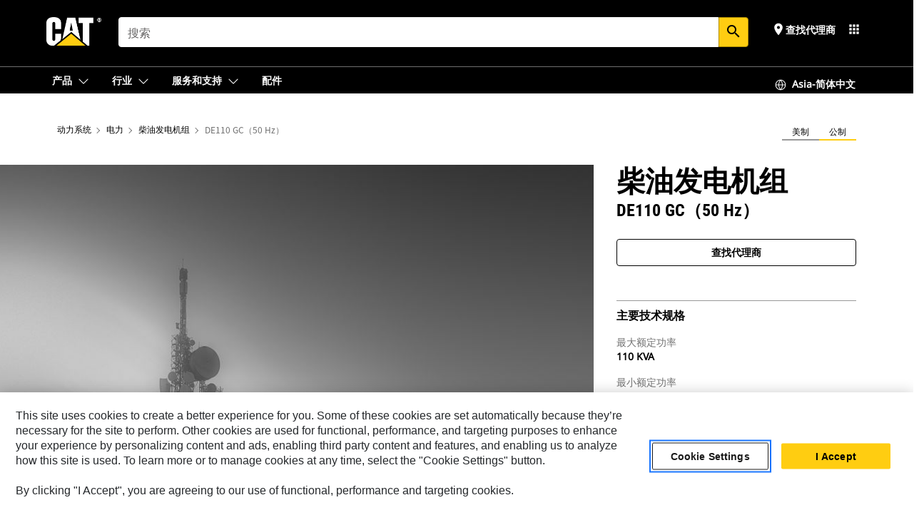

--- FILE ---
content_type: text/html; charset=UTF-8
request_url: https://www.cat.com/zh_CN/products/new/power-systems/electric-power/diesel-generator-sets/107841.html
body_size: 45284
content:



<!DOCTYPE HTML>
<html lang="zh" xml:lang="zh">
    <head>
    <meta charset="UTF-8"/>
    <meta name="template" content="deg---product-landing-editable"/>
    

    
    
<link rel="stylesheet" href="/etc.clientlibs/deg/clientlibs/clientlib-dependencies.min.5d18fc177c2b9da2d8bc26f6a27fdd3a.css" type="text/css">
<script src="/etc.clientlibs/deg/clientlibs/clientlib-dependencies.min.a8d10506f792891a66041fb5ea0095aa.js"></script>





    
<link rel="stylesheet" href="/etc.clientlibs/deg/clientlibs/clientlib-base.min.078c2e96dcf30046ac47ad3f8680501f.css" type="text/css">








    
    
    

    

    
    
    

    

<!-- START Custom code-->


<!-- OneTrust Cookies Consent Notice start -->
<script id="otDomainScript" src="https://cdn.cookielaw.org/scripttemplates/otSDKStub.js" type="text/javascript" charset="UTF-8" data-domain-script="6b32398a-3e80-4329-b54b-c689861a9fe9"></script>
<script type="text/javascript">function OptanonWrapper() { }</script>
<!-- OneTrust Cookies Consent Notice end -->

<!-- OneTrust Cookies Check Start -->
<script>
	var otDomainScript = document.getElementById("otDomainScript").getAttribute("data-domain-script");

	if (otDomainScript.includes("-test")) {
		document.cookie = "OptanonConsent=;domain=.cat.com;path=/;expires=Thu, 01 Jan 1970 00:00:00 GMT";
		document.cookie = "OptanonAlertBoxClosed=;domain=.cat.com;path=/;expires=Thu, 01 Jan 1970 00:00:00 GMT";
		document.cookie = "OptanonConsent=;domain=.caterpillar.com;path=/;expires=Thu, 01 Jan 1970 00:00:00 GMT";
		document.cookie = "OptanonAlertBoxClosed=;domain=.caterpillar.com;path=/;expires=Thu, 01 Jan 1970 00:00:00 GMT";
		document.cookie = "OptanonConsent=;domain=.fgwilson.com;path=/;expires=Thu, 01 Jan 1970 00:00:00 GMT";
		document.cookie = "OptanonAlertBoxClosed=;domain=.fgwilson.com;path=/;expires=Thu, 01 Jan 1970 00:00:00 GMT";
		document.cookie = "OptanonConsent=;domain=.mak-catmarine.com;path=/;expires=Thu, 01 Jan 1970 00:00:00 GMT";
		document.cookie = "OptanonAlertBoxClosed=;domain=.mak-catmarine.com;path=/;expires=Thu, 01 Jan 1970 00:00:00 GMT";
		document.cookie = "OptanonConsent=;domain=.perkins.com;path=/;expires=Thu, 01 Jan 1970 00:00:00 GMT";
		document.cookie = "OptanonAlertBoxClosed=;domain=.perkins.com;path=/;expires=Thu, 01 Jan 1970 00:00:00 GMT";
		document.cookie = "OptanonConsent=;domain=.progressrail.com;path=/;expires=Thu, 01 Jan 1970 00:00:00 GMT";
		document.cookie = "OptanonAlertBoxClosed=;domain=.progressrail.com;path=/;expires=Thu, 01 Jan 1970 00:00:00 GMT";
		document.cookie = "OptanonConsent=;domain=.solarturbines.com;path=/;expires=Thu, 01 Jan 1970 00:00:00 GMT";
		document.cookie = "OptanonAlertBoxClosed=;domain=.solarturbines.com;path=/;expires=Thu, 01 Jan 1970 00:00:00 GMT";
		document.cookie = "OptanonConsent=;domain=.spmoilandgas.com;path=/;expires=Thu, 01 Jan 1970 00:00:00 GMT";
		document.cookie = "OptanonAlertBoxClosed=;domain=.spmoilandgas.com;path=/;expires=Thu, 01 Jan 1970 00:00:00 GMT";
		document.cookie = "OptanonConsent=;domain=.tangentenergy.com;path=/;expires=Thu, 01 Jan 1970 00:00:00 GMT";
		document.cookie = "OptanonAlertBoxClosed=;domain=.tangentenergy.com;path=/;expires=Thu, 01 Jan 1970 00:00:00 GMT";
		document.cookie = "OptanonConsent=;domain=.pecktech.com;path=/;expires=Thu, 01 Jan 1970 00:00:00 GMT";
		document.cookie = "OptanonAlertBoxClosed=;domain=.pecktech.com;path=/;expires=Thu, 01 Jan 1970 00:00:00 GMT";
		document.cookie = "OptanonConsent=;domain=.anchorcoupling.com;path=/;expires=Thu, 01 Jan 1970 00:00:00 GMT";
		document.cookie = "OptanonAlertBoxClosed=;domain=.anchorcoupling.com;path=/;expires=Thu, 01 Jan 1970 00:00:00 GMT";
		document.cookie = "OptanonConsent=;domain=.anchorfluidsystems.com;path=/;expires=Thu, 01 Jan 1970 00:00:00 GMT";
		document.cookie = "OptanonAlertBoxClosed=;domain=.anchorfluidsystems.com;path=/;expires=Thu, 01 Jan 1970 00:00:00 GMT";
		document.cookie = "OptanonConsent=;domain=.catrentalstore.com;path=/;expires=Thu, 01 Jan 1970 00:00:00 GMT";
		document.cookie = "OptanonAlertBoxClosed=;domain=.catrentalstore.com;path=/;expires=Thu, 01 Jan 1970 00:00:00 GMT";
		document.cookie = "OptanonConsent=;domain=.catdealer.com;path=/;expires=Thu, 01 Jan 1970 00:00:00 GMT";
		document.cookie = "OptanonAlertBoxClosed=;domain=.catdealer.com;path=/;expires=Thu, 01 Jan 1970 00:00:00 GMT";
	}
</script>
<!-- OneTrust Cookies Check End -->


<!-- ue2laempublishaserverp02 -->



		
<meta name="site_category" content="产品"/>
<meta http-equiv="X-UA-Compatible" content="IE=edge,chrome=1"/>

<script>
	var currentPage = "/content/catdotcom/zh_CN/products/new/power-systems/electric-power/diesel-generator-sets/107841",isPerkins = 'false', isCatdotcom = 'false';
    window._cat_drl_loc_sev_url = "";
    window._cat_drl_loc_search_dist = "";
    window._cat_drl_loc_max_results = "";
	window._addPath_vanity = "";
	window.defaultUnitType = "metric";
		window._cat_drl_loc_app_id = "";
    window._cat_drl_loc_app_url = "";
    window._bing_key= "As3LWGxakhWXqIL6M3BBWFqEZn9J2XDgt9H9oCm1qcTxWnRV2wp_cityZM0UuOOf";	
    window._helios_dls_url = "api.cat.com";
    if(currentPage.indexOf("/content/wwwperkins") === 0){
    	isPerkins='true';
    }
	if (currentPage.indexOf("/content/catdotcom") === 0) {
    	isCatdotcom = 'true';
	} 
    var currentLocaleString = "zh_CN";
	Granite.I18n.setLocale(currentLocaleString);
</script>

<script>
    // Added method to fetch the cookie value (needed for Datalayer push on page load)
    function getCookieVal(name){
        var arr = null,
            reg = new RegExp('(^| )' + name + '=([^;]+)');
        if(arr = document.cookie.match(reg)){
            return unescape(arr[2]);
        } else {
            return null;
        }
    }

    var catRecId = '',
        loginId = '',
        userGAInfo = '';

	var dataLayer = window.dataLayer || [],
	  siteID = 'catDotCom' == "" ? null : 'catDotCom',
	  templateID = 'deg---product-landing-editable' == "" ? null : 'deg---product-landing-editable',
	  templateBase = 'deg' == "" ? null : 'deg',
	  adiBu = 'Electric Power' == "" ? null : 'Electric Power',
	  adiApp = '' == "" ? null : '',
	  adiInd = '' == "" ? null : '',
	  adiAud = '' == "" ? null : '',
	  adiAudgoal = '' == "" ? null : '',
	  adiPripgkpi = '' == "" ? null : '',
	  adiSecpgkpi = '' == "" ? null : '',
	  dealerCode = '' == "" ? null : '',
	  dealerName = '' == "" ? null : '',
	  lastPublishedDate = '2026-01-30T02:23:01.851-06:00' == "" ? null : '2026-01-30T02:23:01.851-06:00',
	  b2cDataLayerFlag = true,
	  campaignFlag = false;

	var favDealer = JSON.parse(localStorage.getItem("favorite_dealer"));
	var dealerId = null,
		dealerCode = null,
		dealerName = null,
		dealerLocationName = null;
	if(favDealer) {
		dealerId = favDealer.dealerId;
		dealerCode = favDealer.ecommerceDealerCode;
		dealerName = favDealer.dealerName;
		dealerLocationName = favDealer.dealerLocationName;
	}

	// Get the RecId, loginId and GAInfo from the cookie

		loginId = null != getCookieVal('CWSID') ? getCookieVal('CWSID') : '';
		catRecId = null != getCookieVal('RECID') ? getCookieVal('RECID') : '';

        dataLayer.push({
            'catRecId': catRecId,
            'loginId': loginId
        });

		includeGAInfoDatalayerValues();

	function includeGAInfoDatalayerValues(){
			if((typeof isPingAccessEnabledFlag !== 'undefined' && isPingAccessEnabledFlag) ||
			   (typeof isGAInfoEnabledFlag !== 'undefined' && isGAInfoEnabledFlag)) {

				userGAInfo = null != getCookieVal('GAInfo') ? JSON.parse(getCookieVal('GAInfo')) : '';

					dataLayer.push({
                        'affClass': userGAInfo.affClass,
                        'affCode': userGAInfo.affCode,
                        'affiliationOrgCode': userGAInfo.affiliationOrgCode,
                        'hem': userGAInfo.hem,
                    })
			}
	}
        var serial_code_url = new URL(window.location.href);
        var serial_code = serial_code_url.searchParams.get("serial_number");

        var isPdp = true;
		var isPcp = false;
		var isPfp = false;
		var isPsfp = false;

		if(isPfp || isPsfp){
        		adiBu = '';
			    adiBu = (!adiBu || adiBu === "null") ? null : adiBu;
                 } 

		var adiContTypeValue = null;

		if(isPdp || isPcp || isPfp || isPsfp){
			adiContTypeValue = "awareness | engagement | consideration | lead gen";
		} else {
			adiContTypeValue = '' == "" ? null : '';
		}

	dataLayer.push({
		'zipCode': sessionStorage.getItem('bcpZip'),
		'siteID': siteID,
        'dealerId' : dealerId,
        'dealerCode' : dealerCode,
        'dealerName' : dealerName,
        'dealerLocationName' : dealerLocationName,
		'templateID': templateID,
		'templateBase': templateBase,
		'adiBu'	: adiBu,
		'adiApp' : adiApp,
		'adiContType' : adiContTypeValue,
		'adiInd' : adiInd,
		'adiAud' : adiAud,
        'adiAudgoal' : adiAudgoal,
        'adiPripgkpi' : adiPripgkpi,
        'adiSecpgkpi' : adiSecpgkpi,
        'storeID' : dealerCode,
		'storeCode' : dealerCode,
		'storeName' : dealerName,
		'lastPubDate' : lastPublishedDate,
		'campaignFlag' : campaignFlag,
                'serialNumber' : serial_code
      	});
	if(b2cDataLayerFlag){
	    if(getCookieVal('li_aemgainfo')){
	        var aemgainfo = JSON.parse(getCookieVal('li_aemgainfo'));
	        var dataLayer = window.dataLayer || [];
	        dataLayer.push({
	            'event':'b2cloaded',
	            'companyID' : aemgainfo.companyID,
	            'hem' : aemgainfo.hem,
	            'loginID' : aemgainfo.loginID,
	            'catRecId' : aemgainfo.catRecId,
	            'affClass' : aemgainfo.affClass,
	            'affCode' : aemgainfo.affCode,
	            'b2cdealerCode' : aemgainfo.b2cdealerCode,
	            'topLvlOrgCode' : aemgainfo.topLvlOrgCode,
	            'b2cObjectID' : aemgainfo.b2cObjectID,
	            'b2cUserType' : aemgainfo.b2cUserType
	        })
	    }
	    else{
	    	document.cookie = 'li_aemgainfo = {"companyID":"","hem":"","loginID":"","catRecId":"","affClass":"","affCode":"","b2cdealerCode":"","topLvlOrgCode":"","b2cObjectID":"","b2cUserType":""}'+ '; path=/; Secure; SameSite=Lax';
	        var dataLayer = window.dataLayer || [];
	        dataLayer.push({
	            'event':'b2cloaded',
	            'companyID' : "",
	            'hem' : "",
	            'loginID' : "",
	            'catRecId' : "",
	            'affClass' : "",
	            'affCode' : "",
	            'b2cdealerCode' : "",
	            'topLvlOrgCode' : "",
	            'b2cObjectID' : "",
	            'b2cUserType' : ""
	        })
	    }
		
	}

</script>

<!-- Google Tag Manager -->
<script>(function(w,d,s,l,i){w[l]=w[l]||[];w[l].push({'gtm.start':
new Date().getTime(),event:'gtm.js'});var f=d.getElementsByTagName(s)[0],
j=d.createElement(s),dl=l!='dataLayer'?'&l='+l:'';j.async=true;j.src=
'//www.googletagmanager.com/gtm.js?id='+i+dl;f.parentNode.insertBefore(j,f);
})(window,document,'script','dataLayer','GTM-5JB4X4');</script>
<!-- End Google Tag Manager -->

<meta name="viewport" content="width=device-width, initial-scale=1.0"/>
<meta name="keywords" content="101-200, China (Stationary), EU (Stationary), ديزل, Brazil, Global - 50 Hz, Singapore, new, DE110 GC (50 Hz), 50 Hz"/>
<meta name="twitter:card" content="summary_large_image"/>




<!-- Open Group tagging : Social network (OpenGraph) metatag values -->



<meta property="og:site_name" content="https://www.cat.com/zh_CN/products/new/power-systems/electric-power/diesel-generator-sets/107841.html"/>



<!-- Page Tag list -->

	
		<meta name="product_line" content="产品^动力系统^电力^柴油发电机组^DE110 GC（50 Hz）"/>
    
		<meta name="industries_applications" content="行业与应用^额定 kW - kVA^101-200|行业与应用^使用国家 地区^中国（稳态）|行业与应用^使用国家 地区^欧盟（稳态）|行业与应用^燃料类型^柴油|行业与应用^使用国家 地区^巴西|行业与应用^使用国家 地区^全球 - 50 Hz|行业与应用^使用国家 地区^新加坡|行业与应用^频率^50 Hz"/>
    
		<meta name="acquisition_type" content="acquisition_type^new"/>
    

<!-- Blog Tag list -->

	
		<meta name="b_tags_product_line" content="产品^动力系统^电力^柴油发电机组^DE110 GC（50 Hz）"/>
    
		<meta name="b_tags_industries_applications" content="行业与应用^额定 kW - kVA^101-200|行业与应用^使用国家 地区^中国（稳态）|行业与应用^使用国家 地区^欧盟（稳态）|行业与应用^燃料类型^柴油|行业与应用^使用国家 地区^巴西|行业与应用^使用国家 地区^全球 - 50 Hz|行业与应用^使用国家 地区^新加坡|行业与应用^频率^50 Hz"/>
    
		<meta name="b_tags_acquisition_type" content="acquisition_type^new"/>
    

<!-- Blog Tag list End -->

<!-- Published Date to metatag for blogCards -->



	<link rel="shortcut icon" type="image/vnd.microsoft.icon" href='/content/dam/favicons/Favicon.png'/>



	<link rel="apple-touch-icon-precomposed" sizes="57x57" href='/content/dam/favicons/catdotcomFavicon.png/_jcr_content/renditions/cq5dam.thumbnail.57.57.png'/>
	<link rel="apple-touch-icon-precomposed" sizes="72x72" href='/content/dam/favicons/catdotcomFavicon.png/_jcr_content/renditions/cq5dam.thumbnail.72.72.png'/>
	<link rel="apple-touch-icon-precomposed" sizes="114x114" href='/content/dam/favicons/catdotcomFavicon.png/_jcr_content/renditions/cq5dam.thumbnail.114.114.png'/>
	<link rel="apple-touch-icon-precomposed" sizes="144x144" href='/content/dam/favicons/catdotcomFavicon.png/_jcr_content/renditions/cq5dam.thumbnail.144.144.png'/>


<meta name="description" content="DE110 GC（50 Hz）C4.4 110 kVA 柴油发电机型号提供各种附件和其他选项，并满足排放标准，使客户能够根据其需求进行定制。"/>




    
    

    
    
    
    



<title>DE110 GC（50 Hz）C4.4 | 110 kVA 柴油发电机 | Cat | Caterpillar</title>
<link rel="canonical" href='https://www.cat.com/zh_CN/products/new/power-systems/electric-power/diesel-generator-sets/107841.html'/>
<!-- Global Editable Whitelabel CSS-->
<link rel="stylesheet" href="/content/catdotcom/zh_CN/_jcr_content.editable-whitelabel-v2.css"/>
</head>
    <body class="page basicpage auth" data-offset="84">
        
        
            

<!-- Google Tag Manager (noscript) -->
<noscript><iframe src="//www.googletagmanager.com/ns.html?id=GTM-5JB4X4" height="0" width="0" style="display:none;visibility:hidden"></iframe></noscript>
<!-- End Google Tag Manager (noscript) -->
            



            


<div class="root responsivegrid">


<div class="aem-Grid aem-Grid--12 aem-Grid--default--12 ">
    
    <div class="inheritedExperienceFragment experiencefragment aem-GridColumn aem-GridColumn--default--12">

    
    

    



<div class="xf-content-height">
    


<div class="aem-Grid aem-Grid--12 aem-Grid--default--12 ">
    
    <div class="cookie aem-GridColumn aem-GridColumn--default--12">








    
    
<link rel="stylesheet" href="/etc.clientlibs/deg/components/content/general/cookie/v3/cookie/clientlibs/site.min.52a649af8eb7e6a89c8e5056137c5aa5.css" type="text/css">



    
    
<script src="/etc.clientlibs/deg/components/content/general/cookie/v3/cookie/clientlibs/site.min.d6bb5a271a50721dc8913a051877eb51.js"></script>





<div class="ot-cookie-banner" style="display:none;">
    
        <input type="hidden" id="locale-page-publish" value="zh_CN"/>
    

    
</div></div>
<div class="header aem-GridColumn aem-GridColumn--default--12">

<!-- HTML  -->


<div class="skip-to-content">
  <a class="skip-to-content-link" href="#mainContent">Skip to main content</a>
</div>

<div class="skip-search-crawl d-print-none">
  <header class="mega--nav tfn header auth-track">
    
    
    
    
    
    
    
    
    
    <input type="hidden" id="exp-fragment-resource" data-azure-path="/content/catdotcom/zh_CN/products/new/power-systems/electric-power/diesel-generator-sets/107841"/>
    <div style="display: none;" id="isDealer"></div>
    <div style="display: none;" id="dealerPage" data-dealerPage="/content/catdotcom/zh_CN/support/dealer-locator.html"></div>

    <div class="container container--mega-nav">
      <div class="row">
        <input hidden id="showSearch" value="true"/>
        <input hidden id="showAdvanceSearch" value="false"/>
        <div class="col header-container">
          
          



<a href="#" onclick="" class="menu-toggle" data-open-label="menu" data-close-label="close" aria-label="Menu" style="display: none;"><span></span></a>
<a href="/zh_CN.html" class="logo">
	<picture>
              <source media="(min-width: 1023px)" srcset="https://s7d2.scene7.com/is/image/Caterpillar/CM20160629-33279-63115?fmt= png-alpha"/>
              <img src="https://s7d2.scene7.com/is/image/Caterpillar/CM20160629-33279-63115?fmt=%20png-alpha" alt="CAT LOGO"/>
              <img class="logo--print" src="https://s7d2.scene7.com/is/image/Caterpillar/CM20160629-33279-63115?fmt=%20png-alpha" alt="CAT LOGO"/>
	</picture>
</a>


    


          
            
            
            
              <div class="search-wrap open header-middle">
                


	
	
    
<link rel="stylesheet" href="/etc.clientlibs/deg/components/structure/search/v2/search/clientlibs/site.min.040091e378d13312ca799339b87aea61.css" type="text/css">
<link rel="stylesheet" href="/etc.clientlibs/deg/components/structure/search/v1/search/clientlibs/site.min.7ea43d628062d274409239af092e2700.css" type="text/css">



	
	<form action="/zh_CN/search/search-results.html" class="search-inner search siteSearchForm" id="global_search" name="global_search" method="GET">
		<!-- <i class="material-icons" id="siteSearchForm_search_icon">search</i> -->
		<label for="searchInput" class="sr-only">Search</label>
		
		
			<input type="search" class="input-large search-input" id="searchInput" name="search" placeholder="搜索" autocomplete="off" onkeyup="newCatdotcomSearchAutoSuggestHeader(this, 'global_search');"/>
		
		

		<input type="hidden" name="pagePath" id="pagePath" value="/content/catdotcom/zh_CN/products/new/power-systems/electric-power/diesel-generator-sets/107841"/>
		<input type="hidden" id="newSearchEnabled" value="true"/>

		
		<button type="submit" class="button button-primary button-sm global-search-btn" aria-label="搜索"><i class="material-icons" id="siteSearchForm_search_icon">search</i></button>
		<!-- <a href="#" onclick="" class="search-close">&#215;</a> -->
		<div id="global_searchsearchInputSuggBox" class="suggestionBox col-7 col-lg-10 col-md-8 col-sm-6 col-xs-6" style="display:none">
			
				<div class="suggestionBoxSearchHeader" style="display:none">
					<div class="suggestionBoxHeading">建议关键字</div>
					<div id="SuggKeywordsHeader">
					</div>
				</div>
				<div class="suggestionBoxSearchHeader" style="display:none">
					<div class="suggestionBoxHeading">建议产品</div>
					<div id="SuggProductsHeader">
					</div>
				</div>
				<div class="suggestionBoxSearchHeader" style="display:none">
					<div class="suggestionBoxHeading">建议内容</div>
					<div id="SuggCategoriesHeader">
					</div>
				</div>
			
			<!-- end existing aem autosuggest -->
		</div>
	</form>


    

              </div>
            
          
          <ul class="utility--links">
            
              <!-- <sly data-sly-test="true"> -->
                <!-- <a href="#" target="_blank" onclick=""
                  role="button" class="search-toggle search auth-track "
                  aria-label="搜索" id="utility_links_search">
                  <i class="material-icons" id="utility_links_search_icon" aria-hidden="true">search</i><span
                    class="utility_search">Search</span> -->

                <!-- </a> -->

                <!-- <div class="search-wrap open"> -->
                  <!-- <sly data-sly-resource="search" /> -->
                <!-- </div> -->
              <!-- </sly> -->
            </li>
            
            

            
            
              
                <li class="utility--links__find-dealer findDealer auth-track">
                  <!-- link before dealer chosen -->
                   <a href="#" role="button" class="show-label" data-toggle="modal" data-target="#launch-this-modal-window12" id="utility_links_findDealer_place" style="">
                      <i class="material-icons" id="utility_links_findDealer_place_icon" aria-hidden="true">place</i><span>
                        查找代理商
                        
                      </span>
                    </a> 
                   <!-- link after dealer chosen -->
                  <div class="drop--menu">
                    <a href="#" role="button" class="dropdown-button show-label dealer-info__show-abel" id="utility_links_dropdown_btn_place" style=""></a>
                    <ul class="menu--content" role="dialog" aria-modal="true" aria-labelledby="directionDialogTitle">
                      <li><a href="#" role="button" class="close">&#215;</a></li>
                      <li class="dealer--info">
                        <p id="directionDialogTitle" class="title" aria-level="3" role="heading" data-dealer-code=""></p>
                        <button type="button" aria-hidden="false" class="close" data-dismiss="modal" aria-label="Close">
                          <span aria-hidden="true">&times;</span>
                        </button> <!-- <p class="time">Open Till 5PM</p> -->
                        <hr aria-hidden="true"/>
                        <p class="dealer-address"></p> <a role="button" href="" class="cat-follow fav-dealer-direction" onclick="getFavDealerDirection(event,this);">说明</a> <a role="button" class="cat-follow fav-dealer-info-follow" href="#" data-toggle="modal" data-target="#launch-this-modal-window12">Dealer3</a>
                        <hr/> <a class="button button-tertiary find-dealer-follow" role="button" href="#" data-toggle="modal" data-target="#launch-this-modal-window12">Dealer2</a>
                      </li>
                    </ul>
                  </div>
                </li>
              
            

            


            
            
            
            
            
            



	<div class="tfn floating-system-notification">
		
		<!-- same example as above but showing a single component system message success -->
		<div class="container" id="floating-success-notification">
			<div class="system-notification-holder">
				<div class="notification-message success">
					<div class="icon-holder">
						<i class="material-icons" id="floating-success-material-icon" aria-hidden="true"></i>
					</div>
					<div class="content-holder">
						<a tabindex="0" onclick="" class="close" aria-label="close notification"><i class="material-icons">close</i></a>
						<p class="title" id="floating-success-message-title"></p>
						<p class="info" id="floating-success-message"></p>
						<div class="action-holder">
							<a href="" class="action action-close">确定</a>
						</div>
					</div>
				</div>
			</div>
		</div>
		
		
	</div>


    




    
<script src="/etc.clientlibs/deg/components/structure/systemNotifications/v2/systemNotifications/clientlibs/site.min.22dcd70176acc76915ecea61df23ab0b.js"></script>



            
            
            

              

            
    
	
	
	
		<li class="utility--links__sites waffle waffle-desktop">
			<div class="drop-menu">
				<a href="#" role="button" class="dropdown-button" id="utility_links_sites_apps" aria-label="Cat Applications Menu" data-toggle="modal" data-target="#mega-waffle__modal">
					<i class="material-icons" id="utility_links_sites_apps_icon" aria-hidden="true">apps</i>
				</a>
			</div>
		</li>
	
	
	<div class="modal fade auth small waffle__modal" id="mega-waffle__modal" role="dialog" aria-modal="true" aria-labelledby="waffleModalTitle" style="display: none;" tabindex="-1">
		<div class="modal-dialog waffle__content" role="document">
			<div class="modal-content">
				<!-- Header -->
				<div class="modal-header waffle__header">
					<h2 class="modal-title" id="waffleModalTitle" tabindex="-1">Cat 应用程序</h2>
					<button type="button" class="close waffle__closebtn" data-dismiss="modal" aria-label="close">
                        <span class="waffle__closeIcon" aria-hidden="true">
                            <svg xmlns="http://www.w3.org/2000/svg" width="16" height="16" viewBox="0 0 16 16" fill="none">
                                <path d="M13.1848 3.53141C13.3826 3.33355 13.3826 3.01276 13.1848 2.8149C12.9869 2.61704 12.6661 2.61704 12.4683 2.8149L7.99984 7.28333L3.53141 2.8149C3.33355 2.61704 3.01276 2.61704 2.8149 2.8149C2.61704 3.01276 2.61704 3.33355 2.8149 3.53141L7.28333 7.99984L2.8149 12.4683C2.61704 12.6661 2.61704 12.9869 2.8149 13.1848C3.01276 13.3826 3.33355 13.3826 3.53141 13.1848L7.99984 8.71635L12.4683 13.1848C12.6661 13.3826 12.9869 13.3826 13.1848 13.1848C13.3826 12.9869 13.3826 12.6661 13.1848 12.4683L8.71635 7.99984L13.1848 3.53141Z" fill="#3F3F3F"/>
                            </svg>
                        </span>
					</button>
				</div>
				<!-- Body -->
				<ul class="modal-body menu--content waffle__body" aria-hidden="true">
					<li class="waffle-item__block" role="none">
						<a href="https://www.cat.com/zh_CN.html" target="_blank">
							<div class="waffle-item__image">
								<img class="waffle-item__icon" src="https://s7d2.scene7.com/is/content/Caterpillar/CM20250912-bcc21-56906" alt="了解产品 icon"/>
							</div>
							<div class="waffle-item__content">
								
									<h2 class="waffle-item__heading">了解产品</h2>
								
								
								
									<p class="waffle-item__link" aria-hidden="true">https://www.cat.com/zh_CN.html</p>
								
							</div>
						</a>
					</li>
				
					<li class="waffle-item__block" role="none">
						<a href="https://shop.cat.com/ShopLandingPageView?storeId=11751&langId=-7" target="_blank">
							<div class="waffle-item__image">
								<img class="waffle-item__icon" src="https://s7d2.scene7.com/is/content/Caterpillar/CM20250912-aae1e-35ff1" alt="在线购买 icon"/>
							</div>
							<div class="waffle-item__content">
								
									<h2 class="waffle-item__heading">在线购买</h2>
								
								
									<p class="waffle-item__description">从我们的一系列线上商店购买产品等</p>
								
								
									<p class="waffle-item__link" aria-hidden="true">https://shop.cat.com/ShopLandingPageView?storeId=11751&amp;langId=-7</p>
								
							</div>
						</a>
					</li>
				
					<li class="waffle-item__block" role="none">
						<a href="https://catused.cat.com/cn/" target="_blank">
							<div class="waffle-item__image">
								<img class="waffle-item__icon" src="https://s7d2.scene7.com/is/content/Caterpillar/CM20250912-11eaf-be440" alt="查找二手产品 icon"/>
							</div>
							<div class="waffle-item__content">
								
									<h2 class="waffle-item__heading">查找二手产品</h2>
								
								
									<p class="waffle-item__description">购买获得认证的二手产品</p>
								
								
									<p class="waffle-item__link" aria-hidden="true">https://catused.cat.com/cn/</p>
								
							</div>
						</a>
					</li>
				
					<li class="waffle-item__block" role="none">
						<a href="https://rent.cat.com" target="_blank">
							<div class="waffle-item__image">
								<img class="waffle-item__icon" src="https://s7d2.scene7.com/is/content/Caterpillar/CM20250912-146a3-46063" alt="租赁产品 icon"/>
							</div>
							<div class="waffle-item__content">
								
									<h2 class="waffle-item__heading">租赁产品</h2>
								
								
									<p class="waffle-item__description">查找距离您最近的代理商处的租赁</p>
								
								
									<p class="waffle-item__link" aria-hidden="true">https://rent.cat.com</p>
								
							</div>
						</a>
					</li>
				
					<li class="waffle-item__block" role="none">
						<a href="https://vl.cat.com/visionlink?ui_locales=zh-CN" target="_blank">
							<div class="waffle-item__image">
								<img class="waffle-item__icon" src="https://s7d2.scene7.com/is/content/Caterpillar/CM20250912-fb978-598c9" alt="管理我的设备 icon"/>
							</div>
							<div class="waffle-item__content">
								
									<h2 class="waffle-item__heading">管理我的设备</h2>
								
								
									<p class="waffle-item__description">在 VisionLink 上管理您的设备机群</p>
								
								
									<p class="waffle-item__link" aria-hidden="true">https://vl.cat.com/visionlink?ui_locales=zh-CN</p>
								
							</div>
						</a>
					</li>
				
					<li class="waffle-item__block" role="none">
						<a href="https://www.cat.com/zh_CN/support/financing-protection.html" target="_blank">
							<div class="waffle-item__image">
								<img class="waffle-item__icon" src="https://s7d2.scene7.com/is/content/Caterpillar/CM20250912-134cb-c7f55" alt="查看金融解决方案 icon"/>
							</div>
							<div class="waffle-item__content">
								
									<h2 class="waffle-item__heading">查看金融解决方案</h2>
								
								
									<p class="waffle-item__description">了解 Cat Financials 上的融资选项</p>
								
								
									<p class="waffle-item__link" aria-hidden="true">https://www.cat.com/zh_CN/support/financing-protection.html</p>
								
							</div>
						</a>
					</li>
				</ul>
				<!-- Footer -->
				<div class="modal-footer waffle__footer">
					<div class="modal-footer__full-width-container">
						<button class="button button-tertiary" type="button" data-dismiss="modal" aria-label="Close">
							Close
						</button>
					</div>
				</div>
			</div>
		</div>
	</div>


  
          </ul>

        </div>
      </div>
    </div>
    
    <div class="container-fluid border"> </div>

    <div class="container container--mega-nav">
      
        <div class="row">
          <div class="col">
            <ul class="header-links">
            <li>
              <!-- <a href="#" target="_blank" onclick="" role="button" class="search-toggle search auth-track " aria-label="搜索" id="utility_links_search">
                   <i class="material-icons" id="utility_links_search_icon" aria-hidden="true">search</i><span class="utility_search">Search</span>
                 </a> -->
              <div class="search-wrap-mobile open">
                


	
	
    



	
	<form action="/zh_CN/search/search-results.html" class="search-inner search siteSearchForm" id="global_search" name="global_search" method="GET">
		<!-- <i class="material-icons" id="siteSearchForm_search_icon">search</i> -->
		<label for="searchInput" class="sr-only">Search</label>
		
		
			<input type="search" class="input-large search-input" id="searchInput" name="search" placeholder="搜索" autocomplete="off" onkeyup="newCatdotcomSearchAutoSuggestHeader(this, 'global_search');"/>
		
		

		<input type="hidden" name="pagePath" id="pagePath" value="/content/catdotcom/zh_CN/products/new/power-systems/electric-power/diesel-generator-sets/107841"/>
		<input type="hidden" id="newSearchEnabled" value="true"/>

		
		<button type="submit" class="button button-primary button-sm global-search-btn" aria-label="搜索"><i class="material-icons" id="siteSearchForm_search_icon">search</i></button>
		<!-- <a href="#" onclick="" class="search-close">&#215;</a> -->
		<div id="global_searchsearchInputSuggBox" class="suggestionBox col-7 col-lg-10 col-md-8 col-sm-6 col-xs-6" style="display:none">
			
				<div class="suggestionBoxSearchHeader" style="display:none">
					<div class="suggestionBoxHeading">建议关键字</div>
					<div id="SuggKeywordsHeader">
					</div>
				</div>
				<div class="suggestionBoxSearchHeader" style="display:none">
					<div class="suggestionBoxHeading">建议产品</div>
					<div id="SuggProductsHeader">
					</div>
				</div>
				<div class="suggestionBoxSearchHeader" style="display:none">
					<div class="suggestionBoxHeading">建议内容</div>
					<div id="SuggCategoriesHeader">
					</div>
				</div>
			
			<!-- end existing aem autosuggest -->
		</div>
	</form>


    

                <!-- <sly data-sly-resource="search.mobile.default" /> -->
              </div>

            </li>
            </ul>
      

          


            <div class="mega-mobile  ">
            <nav class="top--nav left-subNavbar__desktop">
              <!-- setting class 'active' enables underline -->
              <ul class="header-links  sub-menu__list">
                <li>
                  
                  <a href="javascript:void(0)" role="button" class="toplink mobile-drawer" data-mega-drawer="mega-products">
                    <span class="toplink__menuItem">产品</span>
                    <span class="chevron chevron-right__icon" aria-label="展开">
                      <svg xmlns="http://www.w3.org/2000/svg" width="16" height="16" viewBox="0 0 16 16" fill="currentColor" class="svg-chevron">
                        <path fill-rule="evenodd" clip-rule="evenodd" d="M1.54977 4.69125C1.74503 4.49598 2.06161 4.49598 2.25687 4.69125L7.99999 10.4344L13.7431 4.69125C13.9384 4.49598 14.2549 4.49598 14.4502 4.69125C14.6455 4.88651 14.6455 5.20309 14.4502 5.39835L8.68639 11.1622C8.5988 11.2537 8.49378 11.3267 8.37749 11.3771C8.25832 11.4287 8.12985 11.4553 7.99999 11.4553C7.87013 11.4553 7.74165 11.4287 7.62249 11.3771C7.50619 11.3267 7.40117 11.2537 7.31358 11.1622L1.54977 5.39835C1.3545 5.20309 1.3545 4.88651 1.54977 4.69125Z" fill="currentColor"/>
                      </svg>
                    </span>
                  </a>
                  <!-- Header Sub Desktop view -->
                  <div class="mega-drawer mega-submenu__desktop" id="mega-products">
                    <div class="inner">
                      <div class="container">
                        <div class="row">
                          <div class="col-lg-12 col-md-12 mobile--links">
                            <!-- Desktop dropdown navigation tab -->
                            <div class="tabs tabs-vertical">
                              <!-- TAB BUTTONS -->
                              <div role="tablist" aria-labelledby="tablist-1" class="header-tab__container header-tab__col">
                                <button id="products-equipment-tab" type="button" role="tab" aria-selected aria-controls="mega-products-equipment" tabindex="0" class="nav__tab">
                                  <span class="focus">设备</span>
                                </button>
<button id="products-power-systems-tab" type="button" role="tab" aria-controls="mega-products-power-systems" tabindex="-1" class="nav__tab">
                                  <span class="focus">动力系统</span>
                                </button>
<button id="products-attachments-tab" type="button" role="tab" aria-controls="mega-products-attachments" tabindex="-1" class="nav__tab">
                                  <span class="focus">工装</span>
                                </button>
<button id="products-parts-tab" type="button" role="tab" aria-controls="mega-products-parts" tabindex="-1" class="nav__tab">
                                  <span class="focus">配件</span>
                                </button>

                              </div>
                  
                              <!-- TAB CONTENT -->
                              <div class="header-tab__content">
                                <div id="mega-products-equipment" role="tabpanel" tabindex="0" aria-labelledby="products-equipment-tab" class="desktop-drawer ">
                                  <div class="mega__content">
                                    <div class="row">
                                      <!-- Tab menu items -->
                                      <div class=" 
                                                         
                                                        col-lg-9">
                  
                                        <ul class="link--cols  
                                                           
                                                          three">
                                          <li><a href="/zh_CN/products/new/equipment.html">全部 设备</a></li>
                                          <li>
                                            <a href="/zh_CN/products/new/equipment/draglines.html">吊斗铲</a>
                                          </li>
<li>
                                            <a href="/zh_CN/products/new/equipment/pipelayers.html">吊管机</a>
                                          </li>
<li>
                                            <a href="/zh_CN/products/new/equipment/off-highway-trucks.html">非道路用卡车</a>
                                          </li>
<li>
                                            <a href="/zh_CN/products/new/equipment/electric-rope-shovels.html">钢丝绳电铲</a>
                                          </li>
<li>
                                            <a href="/zh_CN/products/new/equipment/skid-steer-and-compact-track-loaders.html">滑移式装载机和紧凑型履带式装载机</a>
                                          </li>
<li>
                                            <a href="/zh_CN/products/new/equipment/articulated-trucks.html">铰接式卡车</a>
                                          </li>
<li>
                                            <a href="/zh_CN/products/new/equipment/underground-hard-rock.html">井下 - 硬岩</a>
                                          </li>
<li>
                                            <a href="/zh_CN/products/new/equipment/hydraulic-mining-shovels.html">矿用液压挖掘机</a>
                                          </li>
<li>
                                            <a href="/zh_CN/products/new/equipment/asphalt-pavers.html">沥青摊铺机</a>
                                          </li>
<li>
                                            <a href="/zh_CN/products/new/equipment/track-loaders.html">履带式装载机</a>
                                          </li>
<li>
                                            <a href="/zh_CN/products/new/equipment/wheel-loaders.html">轮式装载机</a>
                                          </li>
<li>
                                            <a href="/zh_CN/products/new/equipment/motor-graders.html">平地机</a>
                                          </li>
<li>
                                            <a href="/zh_CN/products/new/equipment/dozers.html">推土机</a>
                                          </li>
<li>
                                            <a href="/zh_CN/products/new/equipment/excavators.html">挖掘机</a>
                                          </li>
<li>
                                            <a href="/zh_CN/products/new/equipment/compactors.html">压实机</a>
                                          </li>
<li>
                                            <a href="/zh_CN/products/new/equipment/drills.html">钻机</a>
                                          </li>

                                        </ul>
                                      </div>
                                      <!-- Right rail col -->
                                      <div class="col-lg-3">
                                        <ul class="link--cols one">
                                          <li>
                                            <a href="/zh_CN/products/used.html">
                                              二手设备
                                              
                                            </a>
                                          </li>
<li>
                                            <a href="/zh_CN/products/rental/rental-equipment.html">
                                              Cat 租赁设备
                                              
                                            </a>
                                          </li>
<li>
                                            <a href="/zh_CN/products/new/technology.html">
                                              技术
                                              
                                            </a>
                                          </li>

                                        </ul>
                                      </div>
                                    </div>
                                  </div>
                                </div>
                              
                                <div id="mega-products-power-systems" role="tabpanel" tabindex="0" aria-labelledby="products-power-systems-tab" class="desktop-drawer is-hidden">
                                  <div class="mega__content">
                                    <div class="row">
                                      <!-- Tab menu items -->
                                      <div class="col-lg-3 
                                                         
                                                        ">
                  
                                        <ul class="link--cols one 
                                                           
                                                          ">
                                          <li><a href="/zh_CN/products/new/power-systems.html">全部 动力系统</a></li>
                                          <li>
                                            <a href="/zh_CN/products/new/power-systems/marine-power-systems.html">船用发电系统</a>
                                          </li>
<li>
                                            <a href="/zh_CN/products/new/power-systems/electric-power.html">电力</a>
                                          </li>
<li>
                                            <a href="/zh_CN/products/new/power-systems/industrial.html">工业</a>
                                          </li>
<li>
                                            <a href="/zh_CN/products/new/power-systems/oil-and-gas.html">油气</a>
                                          </li>

                                        </ul>
                                      </div>
                                      <!-- Right rail col -->
                                      <div class="col-lg-3">
                                        <ul class="link--cols one">
                                          <li>
                                            <a href="/zh_CN/products/used.html">
                                              二手设备
                                              
                                            </a>
                                          </li>
<li>
                                            <a href="/zh_CN/products/rental/rental-equipment.html">
                                              Cat 租赁设备
                                              
                                            </a>
                                          </li>
<li>
                                            <a href="/zh_CN/products/new/technology.html">
                                              技术
                                              
                                            </a>
                                          </li>

                                        </ul>
                                      </div>
                                    </div>
                                  </div>
                                </div>
                              
                                <div id="mega-products-attachments" role="tabpanel" tabindex="0" aria-labelledby="products-attachments-tab" class="desktop-drawer is-hidden">
                                  <div class="mega__content">
                                    <div class="row">
                                      <!-- Tab menu items -->
                                      <div class=" 
                                                         
                                                        col-lg-9">
                  
                                        <ul class="link--cols  
                                                           
                                                          three">
                                          <li><a href="/zh_CN/products/new/attachments.html">全部 工装</a></li>
                                          <li>
                                            <a href="/zh_CN/products/new/attachments/mulchers.html">表土疏松机</a>
                                          </li>
<li>
                                            <a href="/zh_CN/products/new/attachments/forks.html">铲叉</a>
                                          </li>
<li>
                                            <a href="/zh_CN/products/new/attachments/blades.html">铲刀</a>
                                          </li>
<li>
                                            <a href="/zh_CN/products/new/attachments/buckets-backhoe-front.html">铲斗 - 反铲挖掘机前部</a>
                                          </li>
<li>
                                            <a href="/zh_CN/products/new/attachments/buckets-skid-steer-loader.html">铲斗 - 滑移式装载机</a>
                                          </li>
<li>
                                            <a href="/zh_CN/products/new/attachments/buckets-underground-loaders.html">铲斗 – 井下铲运机</a>
                                          </li>
<li>
                                            <a href="/zh_CN/products/new/attachments/buckets-excavator.html">铲斗 - 挖掘机</a>
                                          </li>
<li>
                                            <a href="/zh_CN/products/new/attachments/buckets-loader.html">铲斗 - 装载机</a>
                                          </li>
<li>
                                            <a href="/zh_CN/products/new/attachments/bodies-underground-trucks.html">车斗 – 井下矿用卡车</a>
                                          </li>
<li>
                                            <a href="/zh_CN/products/new/attachments/bodies-trucks.html">车斗 - 卡车</a>
                                          </li>
<li>
                                            <a href="/zh_CN/products/new/attachments/electric-power-genset-fuel-tanks.html">电力：发电机组燃油箱</a>
                                          </li>
<li>
                                            <a href="/zh_CN/products/new/attachments/electric-power-genset-enclosures.html">电力：发电机组外壳</a>
                                          </li>
<li>
                                            <a href="/zh_CN/products/new/attachments/high-performance-circle-motor-graders.html">高性能回转盘 - 平地机</a>
                                          </li>
<li>
                                            <a href="/zh_CN/products/new/attachments/technology-kits.html">技术套件</a>
                                          </li>
<li>
                                            <a href="/zh_CN/products/new/attachments/saws.html">锯</a>
                                          </li>
<li>
                                            <a href="/zh_CN/products/new/attachments/cold-planers.html">冷铣刨机</a>
                                          </li>
<li>
                                            <a href="/zh_CN/products/new/attachments/couplers-excavator.html">连接器 - 挖掘机</a>
                                          </li>
<li>
                                            <a href="/zh_CN/products/new/attachments/couplers-loader.html">连接器 - 装载机</a>
                                          </li>
<li>
                                            <a href="/zh_CN/products/new/attachments/rippers-scarifiers.html">裂土器 / 松土器</a>
                                          </li>
<li>
                                            <a href="/zh_CN/products/new/attachments/augers.html">螺旋钻</a>
                                          </li>
<li>
                                            <a href="/zh_CN/products/new/attachments/thumbs.html">拇指夹斗</a>
                                          </li>
<li>
                                            <a href="/zh_CN/products/new/attachments/brooms.html">清扫器</a>
                                          </li>
<li>
                                            <a href="/zh_CN/products/new/attachments/rakes.html">松土耙</a>
                                          </li>
<li>
                                            <a href="/zh_CN/products/new/attachments/lift-groups-motor-graders.html">提升总成 - 平地机</a>
                                          </li>
<li>
                                            <a href="/zh_CN/products/new/attachments/trenchers.html">挖沟机</a>
                                          </li>
<li>
                                            <a href="/zh_CN/products/new/attachments/material-handling.html">物料处理</a>
                                          </li>
<li>
                                            <a href="/zh_CN/products/new/attachments/snow-products.html">雪地产品</a>
                                          </li>
<li>
                                            <a href="/zh_CN/products/new/attachments/compactors.html">压实机</a>
                                          </li>
<li>
                                            <a href="/zh_CN/products/new/attachments/hammers.html">液压锤</a>
                                          </li>
<li>
                                            <a href="/zh_CN/products/new/attachments/rotors.html">转子</a>
                                          </li>

                                        </ul>
                                      </div>
                                      <!-- Right rail col -->
                                      <div class="col-lg-3">
                                        <ul class="link--cols one">
                                          <li>
                                            <a href="/zh_CN/products/used.html">
                                              二手设备
                                              
                                            </a>
                                          </li>
<li>
                                            <a href="/zh_CN/products/rental/rental-equipment.html">
                                              Cat 租赁设备
                                              
                                            </a>
                                          </li>
<li>
                                            <a href="/zh_CN/products/new/technology.html">
                                              技术
                                              
                                            </a>
                                          </li>

                                        </ul>
                                      </div>
                                    </div>
                                  </div>
                                </div>
                              
                                <div id="mega-products-parts" role="tabpanel" tabindex="0" aria-labelledby="products-parts-tab" class="desktop-drawer is-hidden">
                                  <div class="mega__content">
                                    <div class="row">
                                      <!-- Tab menu items -->
                                      <div class=" 
                                                        col-lg-6 
                                                        ">
                  
                                        <ul class="link--cols  
                                                          two 
                                                          ">
                                          <li><a href="/zh_CN/products/new/parts.html">全部 配件</a></li>
                                          <li>
                                            <a href="/zh_CN/products/new/parts/ground-engaging-tools.html">Cat®（卡特）掘地工具：最大程度提升设备性能和使用寿命</a>
                                          </li>
<li>
                                            <a href="/zh_CN/products/new/parts/undercarriage.html">底盘系统</a>
                                          </li>
<li>
                                            <a href="/zh_CN/products/new/parts/electrical-electronics.html">电气和电子装置</a>
                                          </li>
<li>
                                            <a href="/zh_CN/products/new/parts/drive-train.html">动力传动系</a>
                                          </li>
<li>
                                            <a href="/zh_CN/products/new/parts/filters-and-fluids.html">滤清器和油液</a>
                                          </li>
<li>
                                            <a href="/zh_CN/products/new/parts/hoses-tubes.html">软管和硬管</a>
                                          </li>
<li>
                                            <a href="/zh_CN/products/new/parts/hw-seal-consumables.html">五金件、密封件和耗材</a>
                                          </li>
<li>
                                            <a href="/zh_CN/products/new/parts/hydraulics.html">液压系统</a>
                                          </li>

                                        </ul>
                                      </div>
                                      <!-- Right rail col -->
                                      <div class="col-lg-3">
                                        <ul class="link--cols one">
                                          <li>
                                            <a href="/zh_CN/products/used.html">
                                              二手设备
                                              
                                            </a>
                                          </li>
<li>
                                            <a href="/zh_CN/products/rental/rental-equipment.html">
                                              Cat 租赁设备
                                              
                                            </a>
                                          </li>
<li>
                                            <a href="/zh_CN/products/new/technology.html">
                                              技术
                                              
                                            </a>
                                          </li>

                                        </ul>
                                      </div>
                                    </div>
                                  </div>
                                </div>
                              </div>
                            </div>
                          </div>
                        </div>
                        
                      </div>
                    </div>
                  </div>
                  
                  <!-- Header Sub Mobile View -->
                  <div class="mega-drawer mega-submenu__mobile" id="mega-products">
                    <div class="inner">
                      <div class="container">
                        <div class="row">
                          <div class="col-lg-12 col-md-12 col-sm-12 mobile--header">
                            <a href="#" onclick="" class="mega--back">
                              <svg xmlns="http://www.w3.org/2000/svg" width="15" height="14" viewBox="0 0 15 14" fill="currentColor" class="arrow-right__icon">
                                <path d="M7.35476 1.25687C7.55002 1.06161 7.55002 0.745029 7.35476 0.549767C7.1595 0.354505 6.84292 0.354505 6.64765 0.549767L0.550988 6.64643C0.355725 6.8417 0.355725 7.15828 0.550988 7.35354L6.64765 13.4502C6.84292 13.6455 7.1595 13.6455 7.35476 13.4502C7.55002 13.2549 7.55002 12.9384 7.35476 12.7431L2.11166 7.5H13.7622C14.0383 7.5 14.2622 7.27614 14.2622 7C14.2622 6.72386 14.0383 6.5 13.7622 6.5H2.11164L7.35476 1.25687Z" fill="currentColor"/>
                              </svg>
                              <span class="side-nav__heading">产品</span>
                            </a>
                          </div>
                          <div class="col-lg-2 col-md-12 mobile--links header-accordion__menu">
                            <!-- Accordion heading -->
                            <div class="header-accordion__item">
                              <a href="#" class="header-accordion__heading" data-mega-section="mega-products-equipment">
                                <span class="nav-list__heading">设备</span>
                                <svg xmlns="http://www.w3.org/2000/svg" width="16" height="16" viewBox="0 0 16 16" fill="currentColor" class="chevron-down__icon">
                                  <path fill-rule="evenodd" clip-rule="evenodd" d="M1.54977 4.69125C1.74503 4.49598 2.06161 4.49598 2.25687 4.69125L7.99999 10.4344L13.7431 4.69125C13.9384 4.49598 14.2549 4.49598 14.4502 4.69125C14.6455 4.88651 14.6455 5.20309 14.4502 5.39835L8.68639 11.1622C8.5988 11.2537 8.49378 11.3267 8.37749 11.3771C8.25832 11.4287 8.12985 11.4553 7.99999 11.4553C7.87013 11.4553 7.74165 11.4287 7.62249 11.3771C7.50619 11.3267 7.40117 11.2537 7.31358 11.1622L1.54977 5.39835C1.3545 5.20309 1.3545 4.88651 1.54977 4.69125Z" fill="currentColor"/>
                                </svg>
                              </a>
                  
                              <div class="header-accordion__content">
                                <a href="/zh_CN/products/new/equipment.html">全部 设备</a>
                                <div>
                                  <a href="/zh_CN/products/new/equipment/draglines.html">吊斗铲</a>
                                </div>
<div>
                                  <a href="/zh_CN/products/new/equipment/pipelayers.html">吊管机</a>
                                </div>
<div>
                                  <a href="/zh_CN/products/new/equipment/off-highway-trucks.html">非道路用卡车</a>
                                </div>
<div>
                                  <a href="/zh_CN/products/new/equipment/electric-rope-shovels.html">钢丝绳电铲</a>
                                </div>
<div>
                                  <a href="/zh_CN/products/new/equipment/skid-steer-and-compact-track-loaders.html">滑移式装载机和紧凑型履带式装载机</a>
                                </div>
<div>
                                  <a href="/zh_CN/products/new/equipment/articulated-trucks.html">铰接式卡车</a>
                                </div>
<div>
                                  <a href="/zh_CN/products/new/equipment/underground-hard-rock.html">井下 - 硬岩</a>
                                </div>
<div>
                                  <a href="/zh_CN/products/new/equipment/hydraulic-mining-shovels.html">矿用液压挖掘机</a>
                                </div>
<div>
                                  <a href="/zh_CN/products/new/equipment/asphalt-pavers.html">沥青摊铺机</a>
                                </div>
<div>
                                  <a href="/zh_CN/products/new/equipment/track-loaders.html">履带式装载机</a>
                                </div>
<div>
                                  <a href="/zh_CN/products/new/equipment/wheel-loaders.html">轮式装载机</a>
                                </div>
<div>
                                  <a href="/zh_CN/products/new/equipment/motor-graders.html">平地机</a>
                                </div>
<div>
                                  <a href="/zh_CN/products/new/equipment/dozers.html">推土机</a>
                                </div>
<div>
                                  <a href="/zh_CN/products/new/equipment/excavators.html">挖掘机</a>
                                </div>
<div>
                                  <a href="/zh_CN/products/new/equipment/compactors.html">压实机</a>
                                </div>
<div>
                                  <a href="/zh_CN/products/new/equipment/drills.html">钻机</a>
                                </div>

                  
                                <div>
                                  
                                    <div>
                                      <div>
                                        <a href="/zh_CN/products/used.html">
                                          二手设备
                                          
                                        </a>
                                      </div>
<div>
                                        <a href="/zh_CN/products/rental/rental-equipment.html">
                                          Cat 租赁设备
                                          
                                        </a>
                                      </div>
<div>
                                        <a href="/zh_CN/products/new/technology.html">
                                          技术
                                          
                                        </a>
                                      </div>

                                    </div>
                                  
                                    
                                  
                                    
                                  
                                    
                                  
                                </div>
                              </div>
                            </div>
<div class="header-accordion__item">
                              <a href="#" class="header-accordion__heading" data-mega-section="mega-products-power-systems">
                                <span class="nav-list__heading">动力系统</span>
                                <svg xmlns="http://www.w3.org/2000/svg" width="16" height="16" viewBox="0 0 16 16" fill="currentColor" class="chevron-down__icon">
                                  <path fill-rule="evenodd" clip-rule="evenodd" d="M1.54977 4.69125C1.74503 4.49598 2.06161 4.49598 2.25687 4.69125L7.99999 10.4344L13.7431 4.69125C13.9384 4.49598 14.2549 4.49598 14.4502 4.69125C14.6455 4.88651 14.6455 5.20309 14.4502 5.39835L8.68639 11.1622C8.5988 11.2537 8.49378 11.3267 8.37749 11.3771C8.25832 11.4287 8.12985 11.4553 7.99999 11.4553C7.87013 11.4553 7.74165 11.4287 7.62249 11.3771C7.50619 11.3267 7.40117 11.2537 7.31358 11.1622L1.54977 5.39835C1.3545 5.20309 1.3545 4.88651 1.54977 4.69125Z" fill="currentColor"/>
                                </svg>
                              </a>
                  
                              <div class="header-accordion__content">
                                <a href="/zh_CN/products/new/power-systems.html">全部 动力系统</a>
                                <div>
                                  <a href="/zh_CN/products/new/power-systems/marine-power-systems.html">船用发电系统</a>
                                </div>
<div>
                                  <a href="/zh_CN/products/new/power-systems/electric-power.html">电力</a>
                                </div>
<div>
                                  <a href="/zh_CN/products/new/power-systems/industrial.html">工业</a>
                                </div>
<div>
                                  <a href="/zh_CN/products/new/power-systems/oil-and-gas.html">油气</a>
                                </div>

                  
                                <div>
                                  
                                    
                                  
                                    
                                  
                                    
                                  
                                    <div>
                                      <div>
                                        <a href="/zh_CN/products/used.html">
                                          二手设备
                                          
                                        </a>
                                      </div>
<div>
                                        <a href="/zh_CN/products/rental/rental-equipment.html">
                                          Cat 租赁设备
                                          
                                        </a>
                                      </div>
<div>
                                        <a href="/zh_CN/products/new/technology.html">
                                          技术
                                          
                                        </a>
                                      </div>

                                    </div>
                                  
                                </div>
                              </div>
                            </div>
<div class="header-accordion__item">
                              <a href="#" class="header-accordion__heading" data-mega-section="mega-products-attachments">
                                <span class="nav-list__heading">工装</span>
                                <svg xmlns="http://www.w3.org/2000/svg" width="16" height="16" viewBox="0 0 16 16" fill="currentColor" class="chevron-down__icon">
                                  <path fill-rule="evenodd" clip-rule="evenodd" d="M1.54977 4.69125C1.74503 4.49598 2.06161 4.49598 2.25687 4.69125L7.99999 10.4344L13.7431 4.69125C13.9384 4.49598 14.2549 4.49598 14.4502 4.69125C14.6455 4.88651 14.6455 5.20309 14.4502 5.39835L8.68639 11.1622C8.5988 11.2537 8.49378 11.3267 8.37749 11.3771C8.25832 11.4287 8.12985 11.4553 7.99999 11.4553C7.87013 11.4553 7.74165 11.4287 7.62249 11.3771C7.50619 11.3267 7.40117 11.2537 7.31358 11.1622L1.54977 5.39835C1.3545 5.20309 1.3545 4.88651 1.54977 4.69125Z" fill="currentColor"/>
                                </svg>
                              </a>
                  
                              <div class="header-accordion__content">
                                <a href="/zh_CN/products/new/attachments.html">全部 工装</a>
                                <div>
                                  <a href="/zh_CN/products/new/attachments/mulchers.html">表土疏松机</a>
                                </div>
<div>
                                  <a href="/zh_CN/products/new/attachments/forks.html">铲叉</a>
                                </div>
<div>
                                  <a href="/zh_CN/products/new/attachments/blades.html">铲刀</a>
                                </div>
<div>
                                  <a href="/zh_CN/products/new/attachments/buckets-backhoe-front.html">铲斗 - 反铲挖掘机前部</a>
                                </div>
<div>
                                  <a href="/zh_CN/products/new/attachments/buckets-skid-steer-loader.html">铲斗 - 滑移式装载机</a>
                                </div>
<div>
                                  <a href="/zh_CN/products/new/attachments/buckets-underground-loaders.html">铲斗 – 井下铲运机</a>
                                </div>
<div>
                                  <a href="/zh_CN/products/new/attachments/buckets-excavator.html">铲斗 - 挖掘机</a>
                                </div>
<div>
                                  <a href="/zh_CN/products/new/attachments/buckets-loader.html">铲斗 - 装载机</a>
                                </div>
<div>
                                  <a href="/zh_CN/products/new/attachments/bodies-underground-trucks.html">车斗 – 井下矿用卡车</a>
                                </div>
<div>
                                  <a href="/zh_CN/products/new/attachments/bodies-trucks.html">车斗 - 卡车</a>
                                </div>
<div>
                                  <a href="/zh_CN/products/new/attachments/electric-power-genset-fuel-tanks.html">电力：发电机组燃油箱</a>
                                </div>
<div>
                                  <a href="/zh_CN/products/new/attachments/electric-power-genset-enclosures.html">电力：发电机组外壳</a>
                                </div>
<div>
                                  <a href="/zh_CN/products/new/attachments/high-performance-circle-motor-graders.html">高性能回转盘 - 平地机</a>
                                </div>
<div>
                                  <a href="/zh_CN/products/new/attachments/technology-kits.html">技术套件</a>
                                </div>
<div>
                                  <a href="/zh_CN/products/new/attachments/saws.html">锯</a>
                                </div>
<div>
                                  <a href="/zh_CN/products/new/attachments/cold-planers.html">冷铣刨机</a>
                                </div>
<div>
                                  <a href="/zh_CN/products/new/attachments/couplers-excavator.html">连接器 - 挖掘机</a>
                                </div>
<div>
                                  <a href="/zh_CN/products/new/attachments/couplers-loader.html">连接器 - 装载机</a>
                                </div>
<div>
                                  <a href="/zh_CN/products/new/attachments/rippers-scarifiers.html">裂土器 / 松土器</a>
                                </div>
<div>
                                  <a href="/zh_CN/products/new/attachments/augers.html">螺旋钻</a>
                                </div>
<div>
                                  <a href="/zh_CN/products/new/attachments/thumbs.html">拇指夹斗</a>
                                </div>
<div>
                                  <a href="/zh_CN/products/new/attachments/brooms.html">清扫器</a>
                                </div>
<div>
                                  <a href="/zh_CN/products/new/attachments/rakes.html">松土耙</a>
                                </div>
<div>
                                  <a href="/zh_CN/products/new/attachments/lift-groups-motor-graders.html">提升总成 - 平地机</a>
                                </div>
<div>
                                  <a href="/zh_CN/products/new/attachments/trenchers.html">挖沟机</a>
                                </div>
<div>
                                  <a href="/zh_CN/products/new/attachments/material-handling.html">物料处理</a>
                                </div>
<div>
                                  <a href="/zh_CN/products/new/attachments/snow-products.html">雪地产品</a>
                                </div>
<div>
                                  <a href="/zh_CN/products/new/attachments/compactors.html">压实机</a>
                                </div>
<div>
                                  <a href="/zh_CN/products/new/attachments/hammers.html">液压锤</a>
                                </div>
<div>
                                  <a href="/zh_CN/products/new/attachments/rotors.html">转子</a>
                                </div>

                  
                                <div>
                                  
                                    
                                  
                                    
                                  
                                    <div>
                                      <div>
                                        <a href="/zh_CN/products/used.html">
                                          二手设备
                                          
                                        </a>
                                      </div>
<div>
                                        <a href="/zh_CN/products/rental/rental-equipment.html">
                                          Cat 租赁设备
                                          
                                        </a>
                                      </div>
<div>
                                        <a href="/zh_CN/products/new/technology.html">
                                          技术
                                          
                                        </a>
                                      </div>

                                    </div>
                                  
                                    
                                  
                                </div>
                              </div>
                            </div>
<div class="header-accordion__item">
                              <a href="#" class="header-accordion__heading" data-mega-section="mega-products-parts">
                                <span class="nav-list__heading">配件</span>
                                <svg xmlns="http://www.w3.org/2000/svg" width="16" height="16" viewBox="0 0 16 16" fill="currentColor" class="chevron-down__icon">
                                  <path fill-rule="evenodd" clip-rule="evenodd" d="M1.54977 4.69125C1.74503 4.49598 2.06161 4.49598 2.25687 4.69125L7.99999 10.4344L13.7431 4.69125C13.9384 4.49598 14.2549 4.49598 14.4502 4.69125C14.6455 4.88651 14.6455 5.20309 14.4502 5.39835L8.68639 11.1622C8.5988 11.2537 8.49378 11.3267 8.37749 11.3771C8.25832 11.4287 8.12985 11.4553 7.99999 11.4553C7.87013 11.4553 7.74165 11.4287 7.62249 11.3771C7.50619 11.3267 7.40117 11.2537 7.31358 11.1622L1.54977 5.39835C1.3545 5.20309 1.3545 4.88651 1.54977 4.69125Z" fill="currentColor"/>
                                </svg>
                              </a>
                  
                              <div class="header-accordion__content">
                                <a href="/zh_CN/products/new/parts.html">全部 配件</a>
                                <div>
                                  <a href="/zh_CN/products/new/parts/ground-engaging-tools.html">Cat®（卡特）掘地工具：最大程度提升设备性能和使用寿命</a>
                                </div>
<div>
                                  <a href="/zh_CN/products/new/parts/undercarriage.html">底盘系统</a>
                                </div>
<div>
                                  <a href="/zh_CN/products/new/parts/electrical-electronics.html">电气和电子装置</a>
                                </div>
<div>
                                  <a href="/zh_CN/products/new/parts/drive-train.html">动力传动系</a>
                                </div>
<div>
                                  <a href="/zh_CN/products/new/parts/filters-and-fluids.html">滤清器和油液</a>
                                </div>
<div>
                                  <a href="/zh_CN/products/new/parts/hoses-tubes.html">软管和硬管</a>
                                </div>
<div>
                                  <a href="/zh_CN/products/new/parts/hw-seal-consumables.html">五金件、密封件和耗材</a>
                                </div>
<div>
                                  <a href="/zh_CN/products/new/parts/hydraulics.html">液压系统</a>
                                </div>

                  
                                <div>
                                  
                                    
                                  
                                    <div>
                                      <div>
                                        <a href="/zh_CN/products/used.html">
                                          二手设备
                                          
                                        </a>
                                      </div>
<div>
                                        <a href="/zh_CN/products/rental/rental-equipment.html">
                                          Cat 租赁设备
                                          
                                        </a>
                                      </div>
<div>
                                        <a href="/zh_CN/products/new/technology.html">
                                          技术
                                          
                                        </a>
                                      </div>

                                    </div>
                                  
                                    
                                  
                                    
                                  
                                </div>
                              </div>
                            </div>

                          </div>
                        </div>
                        
                      </div>
                    </div>
                  </div>
                </li>

              
                <li>
                  
                  <a href="javascript:void(0)" role="button" class="toplink mobile-drawer" data-mega-drawer="mega-by-industry">
                    <span class="toplink__menuItem">行业</span>
                    <span class="chevron chevron-right__icon" aria-label="展开">
                      <svg xmlns="http://www.w3.org/2000/svg" width="16" height="16" viewBox="0 0 16 16" fill="currentColor" class="svg-chevron">
                        <path fill-rule="evenodd" clip-rule="evenodd" d="M1.54977 4.69125C1.74503 4.49598 2.06161 4.49598 2.25687 4.69125L7.99999 10.4344L13.7431 4.69125C13.9384 4.49598 14.2549 4.49598 14.4502 4.69125C14.6455 4.88651 14.6455 5.20309 14.4502 5.39835L8.68639 11.1622C8.5988 11.2537 8.49378 11.3267 8.37749 11.3771C8.25832 11.4287 8.12985 11.4553 7.99999 11.4553C7.87013 11.4553 7.74165 11.4287 7.62249 11.3771C7.50619 11.3267 7.40117 11.2537 7.31358 11.1622L1.54977 5.39835C1.3545 5.20309 1.3545 4.88651 1.54977 4.69125Z" fill="currentColor"/>
                      </svg>
                    </span>
                  </a>
                  <!-- Header Sub Desktop view -->
                  <div class="mega-drawer mega-submenu__desktop" id="mega-by-industry">
                    <div class="inner">
                      <div class="container">
                        
                        <div class="row">
                          <div class="col-lg-12 col-md-12 mobile--drawer mobile--drawer-single desktop-drawer-single">
                            <div class="mega--content open">
                              <div class="row">
                                <div class=" 
      col-lg-6 
      ">
                                  <ul class="link--cols  
      two 
      ">
                                    <li>
                                      <a href="/zh_CN/by-industry.html">
                                        全部 行业
                                      </a>
                                    </li>
                                    <li>
                                      <a href="/zh_CN/by-industry/industrial-power.html">工业动力</a>
                                    </li>
<li>
                                      <a href="/zh_CN/by-industry/mining.html">采矿</a>
                                    </li>
<li>
                                      <a href="/zh_CN/by-industry/paving.html">Cat®（卡特）摊铺设备</a>
                                    </li>
<li>
                                      <a href="/zh_CN/by-industry/oem-solutions.html">OEM 解决方案</a>
                                    </li>
<li>
                                      <a href="/zh_CN/by-industry/construction.html">建筑</a>
                                    </li>
<li>
                                      <a href="/zh_CN/by-industry/electric-power.html">电力行业</a>
                                    </li>

                                  </ul>
                                </div>
                                
                              </div>
                            </div>
                          </div>
                        </div>
                      </div>
                    </div>
                  </div>
                  
                  <!-- Header Sub Mobile View -->
                  <div class="mega-drawer mega-submenu__mobile" id="mega-by-industry">
                    <div class="inner">
                      <div class="container">
                        
                        <div class="row">
                          <div class="col-lg-12 col-md-12 mobile--drawer mobile--drawer-single">
                            <div class="mega--content open">
                              <div class="row">
                                <div class="col-lg-12">
                                  <a href="/zh_CN/by-industry.html" class="cat-follow mega--drawer-back mega--content__header mega--back">
                                    <svg xmlns="http://www.w3.org/2000/svg" width="15" height="14" viewBox="0 0 15 14" fill="currentColor" class="arrow-right__icon">
                                      <path d="M7.35476 1.25687C7.55002 1.06161 7.55002 0.745029 7.35476 0.549767C7.1595 0.354505 6.84292 0.354505 6.64765 0.549767L0.550988 6.64643C0.355725 6.8417 0.355725 7.15828 0.550988 7.35354L6.64765 13.4502C6.84292 13.6455 7.1595 13.6455 7.35476 13.4502C7.55002 13.2549 7.55002 12.9384 7.35476 12.7431L2.11166 7.5H13.7622C14.0383 7.5 14.2622 7.27614 14.2622 7C14.2622 6.72386 14.0383 6.5 13.7622 6.5H2.11164L7.35476 1.25687Z" fill="currentColor"/>
                                    </svg>
                                    <span class="side-nav__heading">
                                      行业
                                    </span>
                                  </a>
                                </div>
                                <div class="col-lg-12 single-list__mobile">
                                  <ul class="link--cols">
                                    <li>
                                      <a href="/zh_CN/by-industry.html">
                                        全部 行业
                                      </a>
                                    </li>
                                    <li>
                                      <a href="/zh_CN/by-industry/industrial-power.html">工业动力</a>
                                    </li>
<li>
                                      <a href="/zh_CN/by-industry/mining.html">采矿</a>
                                    </li>
<li>
                                      <a href="/zh_CN/by-industry/paving.html">Cat®（卡特）摊铺设备</a>
                                    </li>
<li>
                                      <a href="/zh_CN/by-industry/oem-solutions.html">OEM 解决方案</a>
                                    </li>
<li>
                                      <a href="/zh_CN/by-industry/construction.html">建筑</a>
                                    </li>
<li>
                                      <a href="/zh_CN/by-industry/electric-power.html">电力行业</a>
                                    </li>

                                  </ul>
                                </div>
                                
                              </div>
                            </div>
                          </div>
                        </div>
                      </div>
                    </div>
                  </div>
                </li>

              
                <li>
                  
                  <a href="javascript:void(0)" role="button" class="toplink mobile-drawer" data-mega-drawer="mega-services-and-support">
                    <span class="toplink__menuItem">服务和支持</span>
                    <span class="chevron chevron-right__icon" aria-label="展开">
                      <svg xmlns="http://www.w3.org/2000/svg" width="16" height="16" viewBox="0 0 16 16" fill="currentColor" class="svg-chevron">
                        <path fill-rule="evenodd" clip-rule="evenodd" d="M1.54977 4.69125C1.74503 4.49598 2.06161 4.49598 2.25687 4.69125L7.99999 10.4344L13.7431 4.69125C13.9384 4.49598 14.2549 4.49598 14.4502 4.69125C14.6455 4.88651 14.6455 5.20309 14.4502 5.39835L8.68639 11.1622C8.5988 11.2537 8.49378 11.3267 8.37749 11.3771C8.25832 11.4287 8.12985 11.4553 7.99999 11.4553C7.87013 11.4553 7.74165 11.4287 7.62249 11.3771C7.50619 11.3267 7.40117 11.2537 7.31358 11.1622L1.54977 5.39835C1.3545 5.20309 1.3545 4.88651 1.54977 4.69125Z" fill="currentColor"/>
                      </svg>
                    </span>
                  </a>
                  <!-- Header Sub Desktop view -->
                  <div class="mega-drawer mega-submenu__desktop" id="mega-services-and-support">
                    <div class="inner">
                      <div class="container">
                        <div class="row">
                          <div class="col-lg-12 col-md-12 mobile--links">
                            <!-- Desktop dropdown navigation tab -->
                            <div class="tabs tabs-vertical">
                              <!-- TAB BUTTONS -->
                              <div role="tablist" aria-labelledby="tablist-3" class="header-tab__container header-tab__col">
                                <button id="services-and-support-finance-tab" type="button" role="tab" aria-selected aria-controls="mega-services-and-support-finance" tabindex="0" class="nav__tab">
                                  <span class="focus">融资</span>
                                </button>
<button id="services-and-support-technology-tab" type="button" role="tab" aria-controls="mega-services-and-support-technology" tabindex="-1" class="nav__tab">
                                  <span class="focus">技术</span>
                                </button>
<button id="services-and-support-maintenance-tab" type="button" role="tab" aria-controls="mega-services-and-support-maintenance" tabindex="-1" class="nav__tab">
                                  <span class="focus">保养</span>
                                </button>
<button id="services-and-support-training-tab" type="button" role="tab" aria-controls="mega-services-and-support-training" tabindex="-1" class="nav__tab">
                                  <span class="focus">培训</span>
                                </button>

                              </div>
                  
                              <!-- TAB CONTENT -->
                              <div class="header-tab__content">
                                <div id="mega-services-and-support-finance" role="tabpanel" tabindex="0" aria-labelledby="services-and-support-finance-tab" class="desktop-drawer ">
                                  <div class="mega__content">
                                    <div class="row">
                                      <!-- Tab menu items -->
                                      <div class="col-lg-3 
                                                         
                                                        ">
                  
                                        <ul class="link--cols one 
                                                           
                                                          ">
                                          <li><a href="/zh_CN/services-and-support/finance.html">全部 融资</a></li>
                                          <li>
                                            <a href="/zh_CN/services-and-support/finance/current-offers.html">当前优惠</a>
                                          </li>
<li>
                                            <a href="/zh_CN/services-and-support/finance/extended-protection.html">延长保护</a>
                                          </li>
<li>
                                            <a href="/zh_CN/services-and-support/finance/financing-leasing-options.html">融资和租赁方案</a>
                                          </li>
<li>
                                            <a href="/zh_CN/services-and-support/finance/tools-resources.html">工具和资源</a>
                                          </li>
<li>
                                            <a href="/zh_CN/services-and-support/finance/why-cat-financial.html">为何选择 Cat Financial</a>
                                          </li>

                                        </ul>
                                      </div>
                                      <!-- Right rail col -->
                                      <div class="col-lg-3">
                                        <ul class="link--cols one">
                                          <li>
                                            <a href="/zh_CN/support/financing-protection/resources/tools-calculators.html">
                                              融资计算器
                                              
                                            </a>
                                          </li>
<li>
                                            <a href="/zh_CN/support/financing-protection/about-us/contact-us.html">
                                              联系Cat（卡特）融资
                                              
                                            </a>
                                          </li>
<li>
                                            <a href="/zh_CN/support/financing-protection/resources/natural-disaster-assistance.html">
                                              意外援助和诈骗保护
                                              
                                            </a>
                                          </li>

                                        </ul>
                                      </div>
                                    </div>
                                  </div>
                                </div>
                              
                                <div id="mega-services-and-support-technology" role="tabpanel" tabindex="0" aria-labelledby="services-and-support-technology-tab" class="desktop-drawer is-hidden">
                                  <div class="mega__content">
                                    <div class="row">
                                      <!-- Tab menu items -->
                                      <div class="col-lg-3 
                                                         
                                                        ">
                  
                                        <ul class="link--cols one 
                                                           
                                                          ">
                                          <li><a href="/zh_CN/services-and-support/technology.html">全部 技术</a></li>
                                          <li>
                                            <a href="/zh_CN/services-and-support/technology/cat-command-technology.html">Cat Command 技术</a>
                                          </li>
<li>
                                            <a href="/zh_CN/services-and-support/technology/cat-detect-technology.html">Cat Detect 技术</a>
                                          </li>
<li>
                                            <a href="/zh_CN/services-and-support/technology/cat-grade-technology.html">Cat Grade 技术</a>
                                          </li>
<li>
                                            <a href="/zh_CN/services-and-support/technology/cat-payload-technology.html">Cat Payload 技术</a>
                                          </li>

                                        </ul>
                                      </div>
                                      <!-- Right rail col -->
                                      <div class="col-lg-3">
                                        <ul class="link--cols one">
                                          <li>
                                            <a href="/zh_CN/products/new/technology.html">
                                              技术
                                              
                                            </a>
                                          </li>

                                        </ul>
                                      </div>
                                    </div>
                                  </div>
                                </div>
                              
                                <div id="mega-services-and-support-maintenance" role="tabpanel" tabindex="0" aria-labelledby="services-and-support-maintenance-tab" class="desktop-drawer is-hidden">
                                  <div class="mega__content">
                                    <div class="row">
                                      <!-- Tab menu items -->
                                      <div class="col-lg-3 
                                                         
                                                        ">
                  
                                        <ul class="link--cols one 
                                                           
                                                          ">
                                          <li><a href="/zh_CN/services-and-support/maintenance.html">全部 保养</a></li>
                                          <li>
                                            <a href="/zh_CN/services-and-support/maintenance/customer-support-agreements.html">客户支持协议</a>
                                          </li>
<li>
                                            <a href="/zh_CN/services-and-support/maintenance/engine-warranty-registration.html">发动机保固注册</a>
                                          </li>
<li>
                                            <a href="/zh_CN/services-and-support/maintenance/partstore-system.html">Partstore 系统</a>
                                          </li>
<li>
                                            <a href="/zh_CN/services-and-support/maintenance/cat-job-site-solutions.html">Cat 作業現場解決方案</a>
                                          </li>

                                        </ul>
                                      </div>
                                      <!-- Right rail col -->
                                      <div class="col-lg-3">
                                        <ul class="link--cols one">
                                          <li>
                                            <a href="/zh_CN/products/new/technology.html">
                                              技术
                                              
                                            </a>
                                          </li>

                                        </ul>
                                      </div>
                                    </div>
                                  </div>
                                </div>
                              
                                <div id="mega-services-and-support-training" role="tabpanel" tabindex="0" aria-labelledby="services-and-support-training-tab" class="desktop-drawer is-hidden">
                                  <div class="mega__content">
                                    <div class="row">
                                      <!-- Tab menu items -->
                                      <div class="col-lg-3 
                                                         
                                                        ">
                  
                                        <ul class="link--cols one 
                                                           
                                                          ">
                                          <li><a href="/zh_CN/services-and-support/training.html">全部 培训</a></li>
                                          <li>
                                            <a href="/zh_CN/services-and-support/training/heavy-equipment-operator-training.html">操作员培训</a>
                                          </li>

                                        </ul>
                                      </div>
                                      <!-- Right rail col -->
                                      <div class="col-lg-3">
                                        <ul class="link--cols one">
                                          
                                        </ul>
                                      </div>
                                    </div>
                                  </div>
                                </div>
                              </div>
                            </div>
                          </div>
                        </div>
                        
                      </div>
                    </div>
                  </div>
                  
                  <!-- Header Sub Mobile View -->
                  <div class="mega-drawer mega-submenu__mobile" id="mega-services-and-support">
                    <div class="inner">
                      <div class="container">
                        <div class="row">
                          <div class="col-lg-12 col-md-12 col-sm-12 mobile--header">
                            <a href="#" onclick="" class="mega--back">
                              <svg xmlns="http://www.w3.org/2000/svg" width="15" height="14" viewBox="0 0 15 14" fill="currentColor" class="arrow-right__icon">
                                <path d="M7.35476 1.25687C7.55002 1.06161 7.55002 0.745029 7.35476 0.549767C7.1595 0.354505 6.84292 0.354505 6.64765 0.549767L0.550988 6.64643C0.355725 6.8417 0.355725 7.15828 0.550988 7.35354L6.64765 13.4502C6.84292 13.6455 7.1595 13.6455 7.35476 13.4502C7.55002 13.2549 7.55002 12.9384 7.35476 12.7431L2.11166 7.5H13.7622C14.0383 7.5 14.2622 7.27614 14.2622 7C14.2622 6.72386 14.0383 6.5 13.7622 6.5H2.11164L7.35476 1.25687Z" fill="currentColor"/>
                              </svg>
                              <span class="side-nav__heading">服务和支持</span>
                            </a>
                          </div>
                          <div class="col-lg-2 col-md-12 mobile--links header-accordion__menu">
                            <!-- Accordion heading -->
                            <div class="header-accordion__item">
                              <a href="#" class="header-accordion__heading" data-mega-section="mega-services-and-support-finance">
                                <span class="nav-list__heading">融资</span>
                                <svg xmlns="http://www.w3.org/2000/svg" width="16" height="16" viewBox="0 0 16 16" fill="currentColor" class="chevron-down__icon">
                                  <path fill-rule="evenodd" clip-rule="evenodd" d="M1.54977 4.69125C1.74503 4.49598 2.06161 4.49598 2.25687 4.69125L7.99999 10.4344L13.7431 4.69125C13.9384 4.49598 14.2549 4.49598 14.4502 4.69125C14.6455 4.88651 14.6455 5.20309 14.4502 5.39835L8.68639 11.1622C8.5988 11.2537 8.49378 11.3267 8.37749 11.3771C8.25832 11.4287 8.12985 11.4553 7.99999 11.4553C7.87013 11.4553 7.74165 11.4287 7.62249 11.3771C7.50619 11.3267 7.40117 11.2537 7.31358 11.1622L1.54977 5.39835C1.3545 5.20309 1.3545 4.88651 1.54977 4.69125Z" fill="currentColor"/>
                                </svg>
                              </a>
                  
                              <div class="header-accordion__content">
                                <a href="/zh_CN/services-and-support/finance.html">全部 融资</a>
                                <div>
                                  <a href="/zh_CN/services-and-support/finance/current-offers.html">当前优惠</a>
                                </div>
<div>
                                  <a href="/zh_CN/services-and-support/finance/extended-protection.html">延长保护</a>
                                </div>
<div>
                                  <a href="/zh_CN/services-and-support/finance/financing-leasing-options.html">融资和租赁方案</a>
                                </div>
<div>
                                  <a href="/zh_CN/services-and-support/finance/tools-resources.html">工具和资源</a>
                                </div>
<div>
                                  <a href="/zh_CN/services-and-support/finance/why-cat-financial.html">为何选择 Cat Financial</a>
                                </div>

                  
                                <div>
                                  
                                    
                                  
                                    <div>
                                      <div>
                                        <a href="/zh_CN/support/financing-protection/resources/tools-calculators.html">
                                          融资计算器
                                          
                                        </a>
                                      </div>
<div>
                                        <a href="/zh_CN/support/financing-protection/about-us/contact-us.html">
                                          联系Cat（卡特）融资
                                          
                                        </a>
                                      </div>
<div>
                                        <a href="/zh_CN/support/financing-protection/resources/natural-disaster-assistance.html">
                                          意外援助和诈骗保护
                                          
                                        </a>
                                      </div>

                                    </div>
                                  
                                    
                                  
                                </div>
                              </div>
                            </div>
<div class="header-accordion__item">
                              <a href="#" class="header-accordion__heading" data-mega-section="mega-services-and-support-technology">
                                <span class="nav-list__heading">技术</span>
                                <svg xmlns="http://www.w3.org/2000/svg" width="16" height="16" viewBox="0 0 16 16" fill="currentColor" class="chevron-down__icon">
                                  <path fill-rule="evenodd" clip-rule="evenodd" d="M1.54977 4.69125C1.74503 4.49598 2.06161 4.49598 2.25687 4.69125L7.99999 10.4344L13.7431 4.69125C13.9384 4.49598 14.2549 4.49598 14.4502 4.69125C14.6455 4.88651 14.6455 5.20309 14.4502 5.39835L8.68639 11.1622C8.5988 11.2537 8.49378 11.3267 8.37749 11.3771C8.25832 11.4287 8.12985 11.4553 7.99999 11.4553C7.87013 11.4553 7.74165 11.4287 7.62249 11.3771C7.50619 11.3267 7.40117 11.2537 7.31358 11.1622L1.54977 5.39835C1.3545 5.20309 1.3545 4.88651 1.54977 4.69125Z" fill="currentColor"/>
                                </svg>
                              </a>
                  
                              <div class="header-accordion__content">
                                <a href="/zh_CN/services-and-support/technology.html">全部 技术</a>
                                <div>
                                  <a href="/zh_CN/services-and-support/technology/cat-command-technology.html">Cat Command 技术</a>
                                </div>
<div>
                                  <a href="/zh_CN/services-and-support/technology/cat-detect-technology.html">Cat Detect 技术</a>
                                </div>
<div>
                                  <a href="/zh_CN/services-and-support/technology/cat-grade-technology.html">Cat Grade 技术</a>
                                </div>
<div>
                                  <a href="/zh_CN/services-and-support/technology/cat-payload-technology.html">Cat Payload 技术</a>
                                </div>

                  
                                <div>
                                  
                                    <div>
                                      <div>
                                        <a href="/zh_CN/products/new/technology.html">
                                          技术
                                          
                                        </a>
                                      </div>

                                    </div>
                                  
                                    
                                  
                                    
                                  
                                </div>
                              </div>
                            </div>
<div class="header-accordion__item">
                              <a href="#" class="header-accordion__heading" data-mega-section="mega-services-and-support-maintenance">
                                <span class="nav-list__heading">保养</span>
                                <svg xmlns="http://www.w3.org/2000/svg" width="16" height="16" viewBox="0 0 16 16" fill="currentColor" class="chevron-down__icon">
                                  <path fill-rule="evenodd" clip-rule="evenodd" d="M1.54977 4.69125C1.74503 4.49598 2.06161 4.49598 2.25687 4.69125L7.99999 10.4344L13.7431 4.69125C13.9384 4.49598 14.2549 4.49598 14.4502 4.69125C14.6455 4.88651 14.6455 5.20309 14.4502 5.39835L8.68639 11.1622C8.5988 11.2537 8.49378 11.3267 8.37749 11.3771C8.25832 11.4287 8.12985 11.4553 7.99999 11.4553C7.87013 11.4553 7.74165 11.4287 7.62249 11.3771C7.50619 11.3267 7.40117 11.2537 7.31358 11.1622L1.54977 5.39835C1.3545 5.20309 1.3545 4.88651 1.54977 4.69125Z" fill="currentColor"/>
                                </svg>
                              </a>
                  
                              <div class="header-accordion__content">
                                <a href="/zh_CN/services-and-support/maintenance.html">全部 保养</a>
                                <div>
                                  <a href="/zh_CN/services-and-support/maintenance/customer-support-agreements.html">客户支持协议</a>
                                </div>
<div>
                                  <a href="/zh_CN/services-and-support/maintenance/engine-warranty-registration.html">发动机保固注册</a>
                                </div>
<div>
                                  <a href="/zh_CN/services-and-support/maintenance/partstore-system.html">Partstore 系统</a>
                                </div>
<div>
                                  <a href="/zh_CN/services-and-support/maintenance/cat-job-site-solutions.html">Cat 作業現場解決方案</a>
                                </div>

                  
                                <div>
                                  
                                    
                                  
                                    
                                  
                                    <div>
                                      <div>
                                        <a href="/zh_CN/products/new/technology.html">
                                          技术
                                          
                                        </a>
                                      </div>

                                    </div>
                                  
                                </div>
                              </div>
                            </div>
<div class="header-accordion__item">
                              <a href="#" class="header-accordion__heading" data-mega-section="mega-services-and-support-training">
                                <span class="nav-list__heading">培训</span>
                                <svg xmlns="http://www.w3.org/2000/svg" width="16" height="16" viewBox="0 0 16 16" fill="currentColor" class="chevron-down__icon">
                                  <path fill-rule="evenodd" clip-rule="evenodd" d="M1.54977 4.69125C1.74503 4.49598 2.06161 4.49598 2.25687 4.69125L7.99999 10.4344L13.7431 4.69125C13.9384 4.49598 14.2549 4.49598 14.4502 4.69125C14.6455 4.88651 14.6455 5.20309 14.4502 5.39835L8.68639 11.1622C8.5988 11.2537 8.49378 11.3267 8.37749 11.3771C8.25832 11.4287 8.12985 11.4553 7.99999 11.4553C7.87013 11.4553 7.74165 11.4287 7.62249 11.3771C7.50619 11.3267 7.40117 11.2537 7.31358 11.1622L1.54977 5.39835C1.3545 5.20309 1.3545 4.88651 1.54977 4.69125Z" fill="currentColor"/>
                                </svg>
                              </a>
                  
                              <div class="header-accordion__content">
                                <a href="/zh_CN/services-and-support/training.html">全部 培训</a>
                                <div>
                                  <a href="/zh_CN/services-and-support/training/heavy-equipment-operator-training.html">操作员培训</a>
                                </div>

                  
                                <div>
                                  
                                    
                                  
                                    
                                  
                                    
                                  
                                </div>
                              </div>
                            </div>

                          </div>
                        </div>
                        
                      </div>
                    </div>
                  </div>
                </li>

              
                <li>
                  <a href="/zh_CN/parts-nav.html" role="link" class="toplink external">配件</a>
                  
                  <!-- Header Sub Desktop view -->
                  <div class="mega-drawer mega-submenu__desktop" id="mega-parts-nav">
                    <div class="inner">
                      <div class="container">
                        
                        
                      </div>
                    </div>
                  </div>
                  
                  <!-- Header Sub Mobile View -->
                  <div class="mega-drawer mega-submenu__mobile" id="mega-parts-nav">
                    <div class="inner">
                      <div class="container">
                        
                        
                      </div>
                    </div>
                  </div>
                </li>

              
                
              </ul>
              
              <div class="mob-menu__divider">
                <hr/>
              </div>
              <!-- for mobile -->
              <div class="mega--util utililty-link__mobile">
                
                
                  
                    <!-- Render this before chosen dealer -->
                    
                      <a class="toplink findDealer auth-track" href="#" role="button" data-toggle="modal" id="toplink_modal_place" data-target="#launch-this-modal-window12" style="">
                        <svg xmlns="http://www.w3.org/2000/svg" width="16" height="16" viewBox="0 0 16 16" fill="none" class="mega-util__icon">
                          <path fill-rule="evenodd" clip-rule="evenodd" d="M8.00018 1.73669C6.89096 1.73669 5.82718 2.17733 5.04284 2.96166C4.25851 3.746 3.81787 4.80979 3.81787 5.919C3.81787 6.4496 4.06765 7.24067 4.50342 8.18434C4.93035 9.10888 5.50392 10.1141 6.08393 11.0492C6.66288 11.9826 7.24265 12.8372 7.67811 13.4589C7.79742 13.6293 7.90577 13.782 8.00018 13.9139C8.09458 13.782 8.20294 13.6293 8.32225 13.4589C8.75771 12.8372 9.33748 11.9826 9.91643 11.0492C10.4964 10.1141 11.07 9.10888 11.4969 8.18434C11.9327 7.24067 12.1825 6.4496 12.1825 5.919C12.1825 4.80979 11.7419 3.746 10.9575 2.96166C10.1732 2.17733 9.1094 1.73669 8.00018 1.73669ZM8.00018 14.7634C7.59994 15.063 7.59989 15.063 7.59983 15.0629L7.59607 15.0579L7.58555 15.0437L7.54539 14.9895C7.51042 14.9422 7.45939 14.8727 7.39461 14.7837C7.26507 14.6055 7.08042 14.3487 6.85903 14.0326C6.41656 13.4009 5.82575 12.5301 5.23412 11.5763C4.64355 10.6242 4.04655 9.58025 3.59554 8.60358C3.15338 7.64604 2.81787 6.68384 2.81787 5.919C2.81787 4.54457 3.36386 3.22643 4.33573 2.25456C5.3076 1.28269 6.62575 0.736694 8.00018 0.736694C9.37461 0.736694 10.6928 1.28269 11.6646 2.25456C12.6365 3.22643 13.1825 4.54457 13.1825 5.919C13.1825 6.68384 12.847 7.64604 12.4048 8.60358C11.9538 9.58025 11.3568 10.6242 10.7662 11.5763C10.1746 12.5301 9.5838 13.4009 9.14133 14.0326C8.91993 14.3487 8.73529 14.6055 8.60575 14.7837C8.54097 14.8727 8.48994 14.9422 8.45496 14.9895L8.4148 15.0437L8.40428 15.0579L8.40075 15.0626C8.40068 15.0627 8.40042 15.063 8.00018 14.7634ZM8.00018 14.7634L8.40075 15.0626C8.30634 15.1887 8.1577 15.2634 8.00018 15.2634C7.84266 15.2634 7.69424 15.189 7.59983 15.0629L8.00018 14.7634Z" fill="currentColor"/>
                          <path fill-rule="evenodd" clip-rule="evenodd" d="M8.00018 4.85824C7.41434 4.85824 6.93942 5.33316 6.93942 5.91901C6.93942 6.50485 7.41434 6.97978 8.00018 6.97978C8.58603 6.97978 9.06095 6.50485 9.06095 5.91901C9.06095 5.33316 8.58603 4.85824 8.00018 4.85824ZM5.93942 5.91901C5.93942 4.78088 6.86205 3.85824 8.00018 3.85824C9.13832 3.85824 10.061 4.78088 10.061 5.91901C10.061 7.05714 9.13832 7.97978 8.00018 7.97978C6.86205 7.97978 5.93942 7.05714 5.93942 5.91901Z" fill="currentColor"/>
                        </svg>
                        <span class="bottomlink__menuitem">查找代理商</span>
                        <svg xmlns="http://www.w3.org/2000/svg" width="16" height="16" viewBox="0 0 16 16" fill="none" class="mega-edit__icon">
                          <path fill-rule="evenodd" clip-rule="evenodd" d="M12.6172 0.733276C12.4138 0.733276 12.2124 0.773544 12.0247 0.851756C11.8375 0.92977 11.6675 1.044 11.5245 1.18788L11.5234 1.18897L5.56302 7.12851C5.48874 7.20254 5.43961 7.29805 5.42259 7.40153L4.90231 10.5648C4.87594 10.7251 4.92908 10.8882 5.0448 11.0022C5.16052 11.1162 5.32439 11.1669 5.48425 11.1381L8.60594 10.5762C8.70662 10.5581 8.79932 10.5095 8.87153 10.437L14.8111 4.47667L14.8122 4.47554C14.9561 4.33256 15.0703 4.16257 15.1483 3.97533C15.2265 3.7876 15.2668 3.58624 15.2668 3.38287C15.2668 3.17949 15.2265 2.97813 15.1483 2.7904C15.0702 2.60299 14.9559 2.43287 14.8118 2.28981L14.8111 2.28907L13.711 1.18897L13.7101 1.18814C13.5671 1.04414 13.397 0.929817 13.2096 0.851756C13.0219 0.773544 12.8205 0.733276 12.6172 0.733276ZM12.4093 1.77485C12.4752 1.74741 12.5458 1.73328 12.6172 1.73328C12.6885 1.73328 12.7592 1.74741 12.8251 1.77485C12.8909 1.80229 12.9507 1.84251 13.001 1.89317L13.0024 1.89463L14.1054 2.99762L14.1069 2.99907C14.1575 3.04932 14.1977 3.10911 14.2252 3.17498C14.2526 3.24085 14.2668 3.31151 14.2668 3.38287C14.2668 3.45423 14.2526 3.52488 14.2252 3.59075C14.1977 3.65663 14.1575 3.71641 14.1069 3.76667L14.1048 3.76873L8.27412 9.61983L6.00396 10.0285L6.38315 7.72299L12.2313 1.89525L12.2334 1.89317C12.2836 1.84251 12.3434 1.80229 12.4093 1.77485Z" fill="currentColor"/>
                          <path d="M1.89173 3.4585C1.9931 3.35712 2.13059 3.30017 2.27396 3.30017H5.39564C5.67179 3.30017 5.89564 3.07631 5.89564 2.80017C5.89564 2.52403 5.67179 2.30017 5.39564 2.30017H2.27396C1.86538 2.30017 1.47353 2.46248 1.18462 2.75139C0.895707 3.0403 0.733398 3.43215 0.733398 3.84073V13.7261C0.733398 14.1346 0.895707 14.5265 1.18462 14.8154C1.47353 15.1043 1.86538 15.2666 2.27396 15.2666H12.1593C12.5679 15.2666 12.9597 15.1043 13.2486 14.8154C13.5375 14.5265 13.6999 14.1346 13.6999 13.7261V10.6044C13.6999 10.3282 13.476 10.1044 13.1999 10.1044C12.9237 10.1044 12.6999 10.3282 12.6999 10.6044V13.7261C12.6999 13.8694 12.6429 14.0069 12.5415 14.1083C12.4402 14.2097 12.3027 14.2666 12.1593 14.2666H2.27396C2.13059 14.2666 1.9931 14.2097 1.89173 14.1083C1.79035 14.0069 1.7334 13.8694 1.7334 13.7261V3.84073C1.7334 3.69737 1.79035 3.55987 1.89173 3.4585Z" fill="currentColor"/>
                        </svg>
                      </a>
                      <!-- Render this after dealer chosen (favorite) -->
                      <a href="" role="button" class="toplink mobile-drawer mega-dealer__favorite" data-mega-drawer="mega-dealer--favorite" id="toplink_modal_mobile_drawer_place">
                        <svg xmlns="http://www.w3.org/2000/svg" width="16" height="16" viewBox="0 0 16 16" fill="currentColor" class="mega-util__icon">
                          <path fill-rule="evenodd" clip-rule="evenodd" d="M8.00018 1.73669C6.89096 1.73669 5.82718 2.17733 5.04284 2.96166C4.25851 3.746 3.81787 4.80979 3.81787 5.919C3.81787 6.4496 4.06765 7.24067 4.50342 8.18434C4.93035 9.10888 5.50392 10.1141 6.08393 11.0492C6.66288 11.9826 7.24265 12.8372 7.67811 13.4589C7.79742 13.6293 7.90577 13.782 8.00018 13.9139C8.09458 13.782 8.20294 13.6293 8.32225 13.4589C8.75771 12.8372 9.33748 11.9826 9.91643 11.0492C10.4964 10.1141 11.07 9.10888 11.4969 8.18434C11.9327 7.24067 12.1825 6.4496 12.1825 5.919C12.1825 4.80979 11.7419 3.746 10.9575 2.96166C10.1732 2.17733 9.1094 1.73669 8.00018 1.73669ZM8.00018 14.7634C7.59994 15.063 7.59989 15.063 7.59983 15.0629L7.59607 15.0579L7.58555 15.0437L7.54539 14.9895C7.51042 14.9422 7.45939 14.8727 7.39461 14.7837C7.26507 14.6055 7.08042 14.3487 6.85903 14.0326C6.41656 13.4009 5.82575 12.5301 5.23412 11.5763C4.64355 10.6242 4.04655 9.58025 3.59554 8.60358C3.15338 7.64604 2.81787 6.68384 2.81787 5.919C2.81787 4.54457 3.36386 3.22643 4.33573 2.25456C5.3076 1.28269 6.62575 0.736694 8.00018 0.736694C9.37461 0.736694 10.6928 1.28269 11.6646 2.25456C12.6365 3.22643 13.1825 4.54457 13.1825 5.919C13.1825 6.68384 12.847 7.64604 12.4048 8.60358C11.9538 9.58025 11.3568 10.6242 10.7662 11.5763C10.1746 12.5301 9.5838 13.4009 9.14133 14.0326C8.91993 14.3487 8.73529 14.6055 8.60575 14.7837C8.54097 14.8727 8.48994 14.9422 8.45496 14.9895L8.4148 15.0437L8.40428 15.0579L8.40075 15.0626C8.40068 15.0627 8.40042 15.063 8.00018 14.7634ZM8.00018 14.7634L8.40075 15.0626C8.30634 15.1887 8.1577 15.2634 8.00018 15.2634C7.84266 15.2634 7.69424 15.189 7.59983 15.0629L8.00018 14.7634Z" fill="currentColor"/>
                          <path fill-rule="evenodd" clip-rule="evenodd" d="M8.00018 4.85824C7.41434 4.85824 6.93942 5.33316 6.93942 5.91901C6.93942 6.50485 7.41434 6.97978 8.00018 6.97978C8.58603 6.97978 9.06095 6.50485 9.06095 5.91901C9.06095 5.33316 8.58603 4.85824 8.00018 4.85824ZM5.93942 5.91901C5.93942 4.78088 6.86205 3.85824 8.00018 3.85824C9.13832 3.85824 10.061 4.78088 10.061 5.91901C10.061 7.05714 9.13832 7.97978 8.00018 7.97978C6.86205 7.97978 5.93942 7.05714 5.93942 5.91901Z" fill="currentColor"/>
                        </svg>
                        <span class="bottomlink__menuitem fav-dealer__rendered"></span>
                        <svg xmlns="http://www.w3.org/2000/svg" width="16" height="16" viewBox="0 0 16 16" fill="none" class="mega-edit__icon">
                          <path fill-rule="evenodd" clip-rule="evenodd" d="M12.6172 0.733276C12.4138 0.733276 12.2124 0.773544 12.0247 0.851756C11.8375 0.92977 11.6675 1.044 11.5245 1.18788L11.5234 1.18897L5.56302 7.12851C5.48874 7.20254 5.43961 7.29805 5.42259 7.40153L4.90231 10.5648C4.87594 10.7251 4.92908 10.8882 5.0448 11.0022C5.16052 11.1162 5.32439 11.1669 5.48425 11.1381L8.60594 10.5762C8.70662 10.5581 8.79932 10.5095 8.87153 10.437L14.8111 4.47667L14.8122 4.47554C14.9561 4.33256 15.0703 4.16257 15.1483 3.97533C15.2265 3.7876 15.2668 3.58624 15.2668 3.38287C15.2668 3.17949 15.2665 2.97813 15.1483 2.7904C15.0702 2.60299 14.9559 2.43287 14.8118 2.28981L14.8111 2.28907L13.711 1.18897L13.7101 1.18814C13.5671 1.04414 13.397 0.929817 13.2096 0.851756C13.0219 0.773544 12.8205 0.733276 12.6172 0.733276ZM12.4093 1.77485C12.4752 1.74741 12.5458 1.73328 12.6172 1.73328C12.6885 1.73328 12.7592 1.74741 12.8251 1.77485C12.8909 1.80229 12.9507 1.84251 13.001 1.89317L13.0024 1.89463L14.1054 2.99762L14.1069 2.99907C14.1575 3.04932 14.1977 3.10911 14.2252 3.17498C14.2526 3.24085 14.2668 3.31151 14.2668 3.38287C14.2668 3.45423 14.2526 3.52488 14.2252 3.59075C14.1977 3.65663 14.1575 3.71641 14.1069 3.76667L14.1048 3.76873L8.27412 9.61983L6.00396 10.0285L6.38315 7.72299L12.2313 1.89525L12.2334 1.89317C12.2836 1.84251 12.3434 1.80229 12.4093 1.77485Z" fill="currentColor"/>
                          <path d="M1.89173 3.4585C1.9931 3.35712 2.13059 3.30017 2.27396 3.30017H5.39564C5.67179 3.30017 5.89564 3.07631 5.89564 2.80017C5.89564 2.52403 5.67179 2.30017 5.39564 2.30017H2.27396C1.86538 2.30017 1.47353 2.46248 1.18462 2.75139C0.895707 3.0403 0.733398 3.43215 0.733398 3.84073V13.7261C0.733398 14.1346 0.895707 14.5265 1.18462 14.8154C1.47353 15.1043 1.86538 15.2666 2.27396 15.2666H12.1593C12.5679 15.2666 12.9597 15.1043 13.2486 14.8154C13.5375 14.5265 13.6999 14.1346 13.6999 13.7261V10.6044C13.6999 10.3282 13.476 10.1044 13.1999 10.1044C12.9237 10.1044 12.6999 10.3282 12.6999 10.6044V13.7261C12.6999 13.8694 12.6429 14.0069 12.5415 14.1083C12.4402 14.2097 12.3027 14.2666 12.1593 14.2666H2.27396C2.13059 14.2666 1.9931 14.2097 1.89173 14.1083C1.79035 14.0069 1.7334 13.8694 1.7334 13.7261V3.84073C1.7334 3.69737 1.79035 3.55987 1.89173 3.4585Z" fill="currentColor"/>
                        </svg>
                      </a>
                    
                    
                  
                
                
                



	<div class="tfn floating-system-notification">
		
		<!-- same example as above but showing a single component system message success -->
		<div class="container" id="floating-success-notification">
			<div class="system-notification-holder">
				<div class="notification-message success">
					<div class="icon-holder">
						<i class="material-icons" id="floating-success-material-icon" aria-hidden="true"></i>
					</div>
					<div class="content-holder">
						<a tabindex="0" onclick="" class="close" aria-label="close notification"><i class="material-icons">close</i></a>
						<p class="title" id="floating-success-message-title"></p>
						<p class="info" id="floating-success-message"></p>
						<div class="action-holder">
							<a href="" class="action action-close">确定</a>
						</div>
					</div>
				</div>
			</div>
		</div>
		
		
	</div>


    




    




                  

                


<!-- Modal version if condition is true -->

    



    
<link rel="stylesheet" href="/etc.clientlibs/deg/components/structure/languageSelector/v3/languageSelector/clientlibs/site.min.f159f0295cbb000d85a6964185cd4262.css" type="text/css">



<!-- Trigger Button -->
<a class="toplink mobile-drawer language-selector__link-mob" href="#" data-mega-drawer="mega-languagelinks" data-toggle="modal" data-target="#mega-lang__modal-mob" ${mobile ?='data-mobile-tab=&quot;8&quot;' :='' } aria-label="language">
        <svg xmlns="http://www.w3.org/2000/svg" class="language-link__mob-svg" width="16" height="16" viewBox="0 0 16 16" fill="currentColor">
            <path fill-rule="evenodd" clip-rule="evenodd" d="M7.9931 15.2635C7.99514 15.2635 7.99718 15.2635 7.99922 15.2635C8.00095 15.2635 8.00268 15.2635 8.00441 15.2635C12.0138 15.2611 15.2632 12.0101 15.2632 8.00015C15.2632 3.98872 12.0113 0.736816 7.99991 0.736816C3.98848 0.736816 0.736572 3.98872 0.736572 8.00015C0.736572 12.0093 3.9848 15.2598 7.9931 15.2635ZM6.94289 1.82563C4.14762 2.30072 1.9831 4.62787 1.75624 7.50016H4.9324C5.11723 5.46689 5.81021 3.51605 6.94289 1.82563ZM1.75624 8.50016C1.98311 11.3724 4.14761 13.6996 6.94285 14.1747C5.8102 12.4842 5.11722 10.5334 4.93239 8.50016H1.75624ZM14.2436 8.50016C14.0167 11.373 11.8514 13.7004 9.05542 14.1749C10.1882 12.4845 10.8812 10.5335 11.0661 8.50016H14.2436ZM14.2436 7.50016C14.0167 4.62734 11.8514 2.29987 9.05538 1.82537C10.1882 3.51585 10.8812 5.46678 11.066 7.50016H14.2436ZM7.99922 13.9422C6.84362 12.3428 6.13163 10.465 5.93689 8.50016H10.0616C9.86681 10.465 9.15483 12.3428 7.99922 13.9422ZM10.0616 7.50016H5.93689C6.13164 5.53532 6.84362 3.65752 7.99922 2.05815C9.15483 3.65752 9.86681 5.53532 10.0616 7.50016Z" fill="currentColor"/>
        </svg>
         <span></span>
        
         
            <svg xmlns="http://www.w3.org/2000/svg" class="language-link__mob-two" width="16" height="16" viewBox="0 0 16 16" fill="currentColor">
            <path fill-rule="evenodd" clip-rule="evenodd" d="M12.6171 0.733154C12.4138 0.733154 12.2124 0.773422 12.0247 0.851634C11.8374 0.929648 11.6674 1.04388 11.5244 1.18776L11.5233 1.18885L5.56299 7.12839C5.48871 7.20241 5.43958 7.29793 5.42256 7.40141L4.90227 10.5647C4.87591 10.725 4.92905 10.8881 5.04477 11.0021C5.16049 11.1161 5.32436 11.1667 5.48422 11.138L8.60591 10.5761C8.70659 10.5579 8.79929 10.5094 8.8715 10.4369L14.811 4.47654L14.8122 4.47542C14.956 4.33244 15.0702 4.16245 15.1483 3.97521C15.2265 3.78748 15.2667 3.58612 15.2667 3.38274C15.2667 3.17937 15.2265 2.97801 15.1483 2.79028C15.0702 2.60287 14.9558 2.43275 14.8118 2.28968L14.811 2.28895L13.7109 1.18885L13.7101 1.18801C13.5671 1.04401 13.397 0.929695 13.2096 0.851634C13.0219 0.773422 12.8205 0.733154 12.6171 0.733154ZM12.4093 1.77473C12.4751 1.74728 12.5458 1.73315 12.6171 1.73315C12.6885 1.73315 12.7592 1.74728 12.825 1.77473C12.8909 1.80217 12.9507 1.84239 13.0009 1.89305L13.0024 1.8945L14.1054 2.9975L14.1068 2.99895C14.1575 3.0492 14.1977 3.10898 14.2252 3.17486C14.2526 3.24073 14.2667 3.31138 14.2667 3.38274C14.2667 3.4541 14.2526 3.52476 14.2252 3.59063C14.1977 3.6565 14.1575 3.71629 14.1068 3.76654L14.1048 3.76861L8.27409 9.61971L6.00393 10.0283L6.38312 7.72287L12.2313 1.89513L12.2333 1.89305C12.2836 1.84239 12.3434 1.80217 12.4093 1.77473Z" fill="currentColor"/>
            <path d="M1.89169 3.45838C1.99307 3.357 2.13056 3.30005 2.27393 3.30005H5.39561C5.67176 3.30005 5.89561 3.07619 5.89561 2.80005C5.89561 2.52391 5.67176 2.30005 5.39561 2.30005H2.27393C1.86535 2.30005 1.4735 2.46236 1.18459 2.75127C0.895677 3.04018 0.733368 3.43203 0.733368 3.84061V13.7259C0.733368 14.1345 0.895677 14.5264 1.18459 14.8153C1.4735 15.1042 1.86535 15.2665 2.27393 15.2665H12.1593C12.5678 15.2665 12.9597 15.1042 13.2486 14.8153C13.5375 14.5264 13.6998 14.1345 13.6998 13.7259V10.6043C13.6998 10.3281 13.476 10.1043 13.1998 10.1043C12.9237 10.1043 12.6998 10.3281 12.6998 10.6043V13.7259C12.6998 13.8693 12.6429 14.0068 12.5415 14.1082C12.4401 14.2096 12.3026 14.2665 12.1593 14.2665H2.27393C2.13056 14.2665 1.99307 14.2096 1.89169 14.1082C1.79032 14.0068 1.73337 13.8693 1.73337 13.7259V3.84061C1.73337 3.69724 1.79032 3.55975 1.89169 3.45838Z" fill="currentColor"/>
            </svg>
        
         
</a>
<!-- Unified Modal -->
<div class="modal fade auth small lang__modal" id="mega-lang__modal-mob" tabindex="-1" role="dialog" aria-labelledby="languageSelectorTitle Modal" ${mobile ?='style=&quot;display: none;&quot;' :='' } aria-hidden="true">
<div class="modal-dialog lang__content" role="document">
    <div class="modal-content">
        <div class="modal-header lang__header">
            <h2 class="modal-title" id="languageSelectorTitle">Select Region/Language</h2>
            <button type="button" class="close lang__closebtn" data-dismiss="modal" aria-label="Close">
                <span class="lang__closebtn-icon">
                    <svg xmlns="http://www.w3.org/2000/svg" width="32" height="32" viewBox="0 0 32 32" fill="none">
                        <path d="M21.185 11.5317C21.3829 11.3338 21.3829 11.013 21.185 10.8151C20.9872 10.6173 20.6664 10.6173 20.4685 10.8151L16.0001 15.2836L11.5317 10.8151C11.3338 10.6173 11.013 10.6173 10.8151 10.8151C10.6173 11.013 10.6173 11.3338 10.8151 11.5317L15.2836 16.0001L10.8151 20.4685C10.6173 20.6664 10.6173 20.9872 10.8151 21.185C11.013 21.3829 11.3338 21.3829 11.5317 21.185L16.0001 16.7166L20.4685 21.185C20.6664 21.3829 20.9872 21.3829 21.185 21.185C21.3829 20.9872 21.3829 20.6664 21.185 20.4685L16.7166 16.0001L21.185 11.5317Z" fill="#3F3F3F"/>
                    </svg>
                </span>
            </button>
        </div>
        <div class="modal-body lang__body col-12 language-selector__container">
            <form class="form language-selector__form login" id="languageSelectorForm" method="get" action="" novalidate="novalidate">
                <fieldset>
                    <div class="control control-select country-selection">
                        <div class="region">Region</div>
                        <select name="region" id="region-mob">
                            <option data-region="Africa" value="Africa Middle-East">Africa, Middle-East
                            </option>
                            <option data-region="Asia" value="Asia">Asia</option>
                            <option data-region="Australia" value="Australia New Zealand">Australia, New
                                Zealand
                            </option>
                            <option data-region="Eurasia" value="Eurasia">Eurasia</option>
                            <option data-region="Europe" value="Europe">Europe</option>
                            <option data-region="Latin" value="Latin America">Latin America</option>
                            <option data-region="North" value="North America">North America
                            </option>
                            <option data-region="Southeast" value="Southeast Asia">Southeast Asia
                            </option>
                        </select>
                    </div>
                    <div class="control control-select">
                        <ul name="selected_language" id="selected_language-mob" disabled></ul>
                    </div>
                    <div class="control control-select lang_error" id="language_not_selected-mob" style="display: none">
                        <svg width="16" height="16" viewBox="0 0 16 16" fill="none" xmlns="http://www.w3.org/2000/svg">
                            <g clip-path="url(#clip0_8065_17040)">
                                <path fill-rule="evenodd" clip-rule="evenodd" d="M1.14848 9.16279C0.506212 8.52053 0.506212 7.47921 1.14848 6.83695L6.83718 1.14823C7.47945 0.505967 8.52077 0.505968 9.16304 1.14823L14.8518 6.83695C15.494 7.47921 15.494 8.52053 14.8518 9.16279L9.16304 14.8515C8.52077 15.4938 7.47945 15.4938 6.83718 14.8515L1.14848 9.16279ZM8.00059 3.9411C8.43449 3.9411 8.78624 4.29285 8.78624 4.72674V8.13122C8.78624 8.56512 8.43449 8.91687 8.00059 8.91687C7.56669 8.91687 7.21494 8.56512 7.21494 8.13122V4.72674C7.21494 4.29285 7.56669 3.9411 8.00059 3.9411ZM9.04812 11.0119C9.04812 11.5905 8.57912 12.0595 8.00059 12.0595C7.42206 12.0595 6.95306 11.5905 6.95306 11.0119C6.95306 10.4334 7.42206 9.96441 8.00059 9.96441C8.57912 9.96441 9.04812 10.4334 9.04812 11.0119Z" fill="#C52320"/>
                            </g>
                            <defs>
                                <clipPath id="clip0_8065_17040">
                                    <rect width="16" height="16" fill="white"/>
                                </clipPath>
                            </defs>
                        </svg>
                        <span class="lang_error__message">Select a Language </span>
                    </div>
                </fieldset>
            </form>
        </div>
        <div class="modal-footer lang__footer">
            <div class="modal-footer__full-width-container">
                <button class="button button-primary" type="button" data-dismiss="modal" aria-label="save">save</button>
                <button class="button button-tertiary" type="button" data-dismiss="modal" aria-label="cancel">cancel
                </button>
            </div>
        </div>
    </div>
</div>
</div>

    
<script src="/etc.clientlibs/deg/components/structure/languageSelector/v3/languageSelector/clientlibs/site.min.bf2593b52e9ae6f948b317eb62e93c39.js"></script>




<!-- DEG Modal version (without Region dropdown) if condition is false -->

          
                
    
	
	
	
	
		<a href="#" class="toplink mobile-drawer waffle" aria-label="Cat Applications Menu" aria-haspopup="dialog" aria-controls="mega-waffle__modal-mob" data-mega-drawer="mega-sidelinks" data-toggle="modal" data-target="#mega-waffle__modal-mob">
                <svg xmlns="http://www.w3.org/2000/svg" width="16" height="16" viewBox="0 0 16 16" fill="currentColor" class="mega-util__icon">
                <g clip-path="url(#clip0_10600_541)">
                    <path d="M2.13859 0.736694C1.36441 0.736694 0.736816 1.36429 0.736816 2.13847V3.04025C0.736816 3.81443 1.36441 4.44203 2.13859 4.44203H3.04037C3.81455 4.44203 4.44215 3.81443 4.44215 3.04025V2.13847C4.44215 1.36429 3.81455 0.736694 3.04037 0.736694H2.13859Z" fill="currentColor"/>
                    <path d="M7.54924 0.736694C6.77506 0.736694 6.14746 1.36429 6.14746 2.13847V3.04025C6.14746 3.81443 6.77506 4.44203 7.54924 4.44203H8.45102C9.2252 4.44203 9.85279 3.81443 9.85279 3.04025V2.13847C9.85279 1.36429 9.2252 0.736694 8.45102 0.736694H7.54924Z" fill="currentColor"/>
                    <path d="M12.9599 0.736694C12.1857 0.736694 11.5581 1.36429 11.5581 2.13847V3.04025C11.5581 3.81443 12.1857 4.44203 12.9599 4.44203H13.8617C14.6358 4.44203 15.2634 3.81443 15.2634 3.04025V2.13847C15.2634 1.36429 14.6358 0.736694 13.8617 0.736694H12.9599Z" fill="currentColor"/>
                    <path d="M2.13859 6.14685C1.36441 6.14685 0.736816 6.77445 0.736816 7.54863V8.45041C0.736816 9.22459 1.36441 9.85218 2.13859 9.85218H3.04037C3.81455 9.85218 4.44215 9.22459 4.44215 8.45041V7.54863C4.44215 6.77445 3.81455 6.14685 3.04037 6.14685H2.13859Z" fill="currentColor"/>
                    <path d="M7.54924 6.14685C6.77506 6.14685 6.14746 6.77445 6.14746 7.54863V8.45041C6.14746 9.22459 6.77506 9.85218 7.54924 9.85218H8.45102C9.2252 9.85218 9.85279 9.22459 9.85279 8.45041V7.54863C9.85279 6.77445 9.2252 6.14685 8.45102 6.14685H7.54924Z" fill="currentColor"/>
                    <path d="M12.9599 6.14685C12.1857 6.14685 11.5581 6.77445 11.5581 7.54863V8.45041C11.5581 9.22459 12.1857 9.85218 12.9599 9.85218H13.8617C14.6358 9.85218 15.2634 9.22459 15.2634 8.45041V7.54863C15.2634 6.77445 14.6358 6.14685 13.8617 6.14685H12.9599Z" fill="currentColor"/>
                    <path d="M2.13859 11.5583C1.36441 11.5583 0.736816 12.1859 0.736816 12.9601V13.8619C0.736816 14.636 1.36441 15.2636 2.13859 15.2636H3.04037C3.81455 15.2636 4.44215 14.636 4.44215 13.8619V12.9601C4.44215 12.1859 3.81455 11.5583 3.04037 11.5583H2.13859Z" fill="currentColor"/>
                    <path d="M7.54924 11.5583C6.77506 11.5583 6.14746 12.1859 6.14746 12.9601V13.8619C6.14746 14.636 6.77506 15.2636 7.54924 15.2636H8.45102C9.2252 15.2636 9.85279 14.636 9.85279 13.8619V12.9601C9.85279 12.1859 9.2252 11.5583 8.45102 11.5583H7.54924Z" fill="currentColor"/>
                    <path d="M12.9599 11.5583C12.1857 11.5583 11.5581 12.1859 11.5581 12.9601V13.8619C11.5581 14.636 12.1857 15.2636 12.9599 15.2636H13.8617C14.6358 15.2636 15.2634 14.636 15.2634 13.8619V12.9601C15.2634 12.1859 14.6358 11.5583 13.8617 11.5583H12.9599Z" fill="currentColor"/>
                </g>
                <defs>
                    <clipPath id="clip0_10600_541">
                        <rect width="16" height="16" fill="currentColor"/>
                    </clipPath>
                </defs>
            </svg>
            <span class="bottomlink__menuitem">Cat 应用程序</span>
        </a>
	
	<div class="modal fade auth small waffle__modal" id="mega-waffle__modal-mob" role="dialog" aria-modal="true" aria-labelledby="waffleModalTitle" style="display: none;" tabindex="-1">
		<div class="modal-dialog waffle__content" role="document">
			<div class="modal-content">
				<!-- Header -->
				<div class="modal-header waffle__header">
					<h2 class="modal-title" id="waffleModalTitle" tabindex="-1">Cat 应用程序</h2>
					<button type="button" class="close waffle__closebtn" data-dismiss="modal" aria-label="close">
                        <span class="waffle__closeIcon" aria-hidden="true">
                            <svg xmlns="http://www.w3.org/2000/svg" width="16" height="16" viewBox="0 0 16 16" fill="none">
                                <path d="M13.1848 3.53141C13.3826 3.33355 13.3826 3.01276 13.1848 2.8149C12.9869 2.61704 12.6661 2.61704 12.4683 2.8149L7.99984 7.28333L3.53141 2.8149C3.33355 2.61704 3.01276 2.61704 2.8149 2.8149C2.61704 3.01276 2.61704 3.33355 2.8149 3.53141L7.28333 7.99984L2.8149 12.4683C2.61704 12.6661 2.61704 12.9869 2.8149 13.1848C3.01276 13.3826 3.33355 13.3826 3.53141 13.1848L7.99984 8.71635L12.4683 13.1848C12.6661 13.3826 12.9869 13.3826 13.1848 13.1848C13.3826 12.9869 13.3826 12.6661 13.1848 12.4683L8.71635 7.99984L13.1848 3.53141Z" fill="#3F3F3F"/>
                            </svg>
                        </span>
					</button>
				</div>
				<!-- Body -->
				<ul class="modal-body menu--content waffle__body" aria-hidden="true">
					<li class="waffle-item__block" role="none">
						<a href="https://www.cat.com/zh_CN.html" target="_blank">
							<div class="waffle-item__image">
								<img class="waffle-item__icon" src="https://s7d2.scene7.com/is/content/Caterpillar/CM20250912-bcc21-56906" alt="了解产品 icon"/>
							</div>
							<div class="waffle-item__content">
								
									<h2 class="waffle-item__heading">了解产品</h2>
								
								
								
									<p class="waffle-item__link" aria-hidden="true">https://www.cat.com/zh_CN.html</p>
								
							</div>
						</a>
					</li>
				
					<li class="waffle-item__block" role="none">
						<a href="https://shop.cat.com/ShopLandingPageView?storeId=11751&langId=-7" target="_blank">
							<div class="waffle-item__image">
								<img class="waffle-item__icon" src="https://s7d2.scene7.com/is/content/Caterpillar/CM20250912-aae1e-35ff1" alt="在线购买 icon"/>
							</div>
							<div class="waffle-item__content">
								
									<h2 class="waffle-item__heading">在线购买</h2>
								
								
									<p class="waffle-item__description">从我们的一系列线上商店购买产品等</p>
								
								
									<p class="waffle-item__link" aria-hidden="true">https://shop.cat.com/ShopLandingPageView?storeId=11751&amp;langId=-7</p>
								
							</div>
						</a>
					</li>
				
					<li class="waffle-item__block" role="none">
						<a href="https://catused.cat.com/cn/" target="_blank">
							<div class="waffle-item__image">
								<img class="waffle-item__icon" src="https://s7d2.scene7.com/is/content/Caterpillar/CM20250912-11eaf-be440" alt="查找二手产品 icon"/>
							</div>
							<div class="waffle-item__content">
								
									<h2 class="waffle-item__heading">查找二手产品</h2>
								
								
									<p class="waffle-item__description">购买获得认证的二手产品</p>
								
								
									<p class="waffle-item__link" aria-hidden="true">https://catused.cat.com/cn/</p>
								
							</div>
						</a>
					</li>
				
					<li class="waffle-item__block" role="none">
						<a href="https://rent.cat.com" target="_blank">
							<div class="waffle-item__image">
								<img class="waffle-item__icon" src="https://s7d2.scene7.com/is/content/Caterpillar/CM20250912-146a3-46063" alt="租赁产品 icon"/>
							</div>
							<div class="waffle-item__content">
								
									<h2 class="waffle-item__heading">租赁产品</h2>
								
								
									<p class="waffle-item__description">查找距离您最近的代理商处的租赁</p>
								
								
									<p class="waffle-item__link" aria-hidden="true">https://rent.cat.com</p>
								
							</div>
						</a>
					</li>
				
					<li class="waffle-item__block" role="none">
						<a href="https://vl.cat.com/visionlink?ui_locales=zh-CN" target="_blank">
							<div class="waffle-item__image">
								<img class="waffle-item__icon" src="https://s7d2.scene7.com/is/content/Caterpillar/CM20250912-fb978-598c9" alt="管理我的设备 icon"/>
							</div>
							<div class="waffle-item__content">
								
									<h2 class="waffle-item__heading">管理我的设备</h2>
								
								
									<p class="waffle-item__description">在 VisionLink 上管理您的设备机群</p>
								
								
									<p class="waffle-item__link" aria-hidden="true">https://vl.cat.com/visionlink?ui_locales=zh-CN</p>
								
							</div>
						</a>
					</li>
				
					<li class="waffle-item__block" role="none">
						<a href="https://www.cat.com/zh_CN/support/financing-protection.html" target="_blank">
							<div class="waffle-item__image">
								<img class="waffle-item__icon" src="https://s7d2.scene7.com/is/content/Caterpillar/CM20250912-134cb-c7f55" alt="查看金融解决方案 icon"/>
							</div>
							<div class="waffle-item__content">
								
									<h2 class="waffle-item__heading">查看金融解决方案</h2>
								
								
									<p class="waffle-item__description">了解 Cat Financials 上的融资选项</p>
								
								
									<p class="waffle-item__link" aria-hidden="true">https://www.cat.com/zh_CN/support/financing-protection.html</p>
								
							</div>
						</a>
					</li>
				</ul>
				<!-- Footer -->
				<div class="modal-footer waffle__footer">
					<div class="modal-footer__full-width-container">
						<button class="button button-tertiary" type="button" data-dismiss="modal" aria-label="Close">
							Close
						</button>
					</div>
				</div>
			</div>
		</div>
	</div>


                
                

              </div>


            </div>
           <!--  adding buypart link -->
             <div class="right-subNavbar__desktop">
              <ul class="utility--links">
               
              
              <li class="utility--links__dropdown utility--links__locale">
                


<!-- Modal version if condition is true -->

    



    



<!-- Trigger Button -->
<a class="dropdown-button language-selector__link" href="#" data-mega-drawer="mega-languagelinks" data-toggle="modal" data-target="#mega-lang__modal" ${mobile ?='data-mobile-tab=&quot;8&quot;' :='' } aria-label="language">
        <svg xmlns="http://www.w3.org/2000/svg" class="language-link__mob-svg" width="16" height="16" viewBox="0 0 16 16" fill="currentColor">
            <path fill-rule="evenodd" clip-rule="evenodd" d="M7.9931 15.2635C7.99514 15.2635 7.99718 15.2635 7.99922 15.2635C8.00095 15.2635 8.00268 15.2635 8.00441 15.2635C12.0138 15.2611 15.2632 12.0101 15.2632 8.00015C15.2632 3.98872 12.0113 0.736816 7.99991 0.736816C3.98848 0.736816 0.736572 3.98872 0.736572 8.00015C0.736572 12.0093 3.9848 15.2598 7.9931 15.2635ZM6.94289 1.82563C4.14762 2.30072 1.9831 4.62787 1.75624 7.50016H4.9324C5.11723 5.46689 5.81021 3.51605 6.94289 1.82563ZM1.75624 8.50016C1.98311 11.3724 4.14761 13.6996 6.94285 14.1747C5.8102 12.4842 5.11722 10.5334 4.93239 8.50016H1.75624ZM14.2436 8.50016C14.0167 11.373 11.8514 13.7004 9.05542 14.1749C10.1882 12.4845 10.8812 10.5335 11.0661 8.50016H14.2436ZM14.2436 7.50016C14.0167 4.62734 11.8514 2.29987 9.05538 1.82537C10.1882 3.51585 10.8812 5.46678 11.066 7.50016H14.2436ZM7.99922 13.9422C6.84362 12.3428 6.13163 10.465 5.93689 8.50016H10.0616C9.86681 10.465 9.15483 12.3428 7.99922 13.9422ZM10.0616 7.50016H5.93689C6.13164 5.53532 6.84362 3.65752 7.99922 2.05815C9.15483 3.65752 9.86681 5.53532 10.0616 7.50016Z" fill="currentColor"/>
        </svg>
         <span></span>
        
         
         
</a>
<!-- Unified Modal -->
<div class="modal fade auth small lang__modal" id="mega-lang__modal" tabindex="-1" role="dialog" aria-labelledby="languageSelectorTitle Modal" ${mobile ?='style=&quot;display: none;&quot;' :='' } aria-hidden="true">
<div class="modal-dialog lang__content" role="document">
    <div class="modal-content">
        <div class="modal-header lang__header">
            <h2 class="modal-title" id="languageSelectorTitle">Select Region/Language</h2>
            <button type="button" class="close lang__closebtn" data-dismiss="modal" aria-label="Close">
                <span class="lang__closebtn-icon">
                    <svg xmlns="http://www.w3.org/2000/svg" width="32" height="32" viewBox="0 0 32 32" fill="none">
                        <path d="M21.185 11.5317C21.3829 11.3338 21.3829 11.013 21.185 10.8151C20.9872 10.6173 20.6664 10.6173 20.4685 10.8151L16.0001 15.2836L11.5317 10.8151C11.3338 10.6173 11.013 10.6173 10.8151 10.8151C10.6173 11.013 10.6173 11.3338 10.8151 11.5317L15.2836 16.0001L10.8151 20.4685C10.6173 20.6664 10.6173 20.9872 10.8151 21.185C11.013 21.3829 11.3338 21.3829 11.5317 21.185L16.0001 16.7166L20.4685 21.185C20.6664 21.3829 20.9872 21.3829 21.185 21.185C21.3829 20.9872 21.3829 20.6664 21.185 20.4685L16.7166 16.0001L21.185 11.5317Z" fill="#3F3F3F"/>
                    </svg>
                </span>
            </button>
        </div>
        <div class="modal-body lang__body col-12 language-selector__container">
            <form class="form language-selector__form login" id="languageSelectorForm" method="get" action="" novalidate="novalidate">
                <fieldset>
                    <div class="control control-select country-selection">
                        <div class="region">Region</div>
                        <select name="region" id="region">
                            <option data-region="Africa" value="Africa Middle-East">Africa, Middle-East
                            </option>
                            <option data-region="Asia" value="Asia">Asia</option>
                            <option data-region="Australia" value="Australia New Zealand">Australia, New
                                Zealand
                            </option>
                            <option data-region="Eurasia" value="Eurasia">Eurasia</option>
                            <option data-region="Europe" value="Europe">Europe</option>
                            <option data-region="Latin" value="Latin America">Latin America</option>
                            <option data-region="North" value="North America">North America
                            </option>
                            <option data-region="Southeast" value="Southeast Asia">Southeast Asia
                            </option>
                        </select>
                    </div>
                    <div class="control control-select">
                        <ul name="selected_language" id="selected_language" disabled></ul>
                    </div>
                    <div class="control control-select lang_error" id="language_not_selected" style="display: none">
                        <svg width="16" height="16" viewBox="0 0 16 16" fill="none" xmlns="http://www.w3.org/2000/svg">
                            <g clip-path="url(#clip0_8065_17040)">
                                <path fill-rule="evenodd" clip-rule="evenodd" d="M1.14848 9.16279C0.506212 8.52053 0.506212 7.47921 1.14848 6.83695L6.83718 1.14823C7.47945 0.505967 8.52077 0.505968 9.16304 1.14823L14.8518 6.83695C15.494 7.47921 15.494 8.52053 14.8518 9.16279L9.16304 14.8515C8.52077 15.4938 7.47945 15.4938 6.83718 14.8515L1.14848 9.16279ZM8.00059 3.9411C8.43449 3.9411 8.78624 4.29285 8.78624 4.72674V8.13122C8.78624 8.56512 8.43449 8.91687 8.00059 8.91687C7.56669 8.91687 7.21494 8.56512 7.21494 8.13122V4.72674C7.21494 4.29285 7.56669 3.9411 8.00059 3.9411ZM9.04812 11.0119C9.04812 11.5905 8.57912 12.0595 8.00059 12.0595C7.42206 12.0595 6.95306 11.5905 6.95306 11.0119C6.95306 10.4334 7.42206 9.96441 8.00059 9.96441C8.57912 9.96441 9.04812 10.4334 9.04812 11.0119Z" fill="#C52320"/>
                            </g>
                            <defs>
                                <clipPath id="clip0_8065_17040">
                                    <rect width="16" height="16" fill="white"/>
                                </clipPath>
                            </defs>
                        </svg>
                        <span class="lang_error__message">Select a Language </span>
                    </div>
                </fieldset>
            </form>
        </div>
        <div class="modal-footer lang__footer">
            <div class="modal-footer__full-width-container">
                <button class="button button-primary" type="button" data-dismiss="modal" aria-label="save">save</button>
                <button class="button button-tertiary" type="button" data-dismiss="modal" aria-label="cancel">cancel
                </button>
            </div>
        </div>
    </div>
</div>
</div>

    




<!-- DEG Modal version (without Region dropdown) if condition is false -->

              </li>
            
             
              </ul>
            </div>

            </div>
           

            </nav>
          </div>
         
         
      
        </div>
      </div>
    </div>
  </header>
</div>

<div class="modal fade tfn full-inner dealer__modal dealer__modal--main" id="launch-this-modal-window12" tabindex="-1" role="dialog" aria-labelledby="dealer-locator__title" style="display: none;">
  <div class="modal-dialog dealer__content">
    <div class="modal-content">
      <div class="modal-header dealer__header">
        <p class="modal-title" id="dealer-locator__title">代理商定位程序</p>
        
          <button type="button" class="close dealer__closebtn" data-dismiss="modal" aria-label="Close">
            <span class="dealer__closeIcon">
              <svg xmlns="http://www.w3.org/2000/svg" width="56" height="56" viewBox="0 0 56 56" fill="none">
                <path d="M35.7774 21.2974C36.0742 21.0006 36.0742 20.5194 35.7774 20.2226C35.4806 19.9258 34.9994 19.9258 34.7026 20.2226L28 26.9253L21.2974 20.2226C21.0006 19.9258 20.5194 19.9258 20.2226 20.2226C19.9258 20.5194 19.9258 21.0006 20.2226 21.2974L26.9252 28L20.2226 34.7027C19.9258 34.9995 19.9258 35.4807 20.2226 35.7774C20.5194 36.0742 21.0006 36.0742 21.2974 35.7774L28 29.0748L34.7026 35.7774C34.9994 36.0742 35.4806 36.0742 35.7774 35.7774C36.0742 35.4807 36.0742 34.9995 35.7774 34.7027L29.0748 28L35.7774 21.2974Z" fill="#3F3F3F"/>
              </svg>
            </span>
          </button>
      </div>
      <div class="modal-body dealer__body">
        
        


<div class="aem-Grid aem-Grid--12 aem-Grid--default--12 ">
    
    <div class="responsivegrid aem-GridColumn aem-GridColumn--default--12">


<div class="aem-Grid aem-Grid--12 aem-Grid--default--12 ">
    
    <div class="section-container section-container--centered background-spacing aem-GridColumn aem-GridColumn--default--12">

    
    
    
    <div id="container-1521e90ee9" class="cmp-container">
         <div class="section-container__inner">
        
        <div class="deg-title">
<div class="title auth-track">
	<div class="container">
		<div class="title__wrapper">
			<h1 aria-label="<h2>敬请联系当地的卡特彼勒代理商，以获得即时帮助。</h2>
"><h2>敬请联系当地的卡特彼勒代理商，以获得即时帮助。</h2>
</h1>
			<span class="accent-bar"></span>
			
		</div>
	</div>
</div>

</div>
<div class="texteditor auth-track rte text">
<div class="container">
    <div id="rte-5359da6efc" class="cmp-text">
        <p>Caterpillar（卡特彼勒）授权四家大型代理商在中国销售卡特彼勒的全线产品，这四家大型代理商分别是： 利星行机械，华北利星行机械, 信昌机器，易初明通。每家卡特彼勒代理商在各自特定的代理区域内销售卡 特彼勒旗下 Cat® （卡特）品牌及其它品牌的相关机械设备、动力系统、工装机具、配件等相关产品，并提 供这些产品在中国的维护与支持的相关服务。 此外，Caterpillar（卡特彼勒）还授权派普兰机械设备（北京）有限责任公司在中国提供 Cat® （卡特） 品牌在管道传输行业相关产品的销售服务，与设备租赁服务。 联系我们的代理商，查询 Cat® （卡特）品牌及其它品牌产品的价格，以及维护、服务与支持的相关 信息。 </p>
<p> </p>
<h3>卡特彼勒全线产品代理商</h3>
<p> </p>
<p><b>利星行机械<br />
 Lei Shing Hong Machinery (LSHM)</b></p>
<p>代理区域： 江苏、浙江、湖北、安徽、河南、山东、上海<br />
Cat®（卡特）工程机械业务销售热线：400-881- 8829<br />
Cat®（卡特）动力系统业务销售热线：400-821-3319<br />
公共信箱：<a href="mailto:LSHMcallcenter@lsh.com">LSHMcallcenter@lsh.com</a><br />
官方网站：<a href="http://www.lsh-cat.com/">www.lsh-cat.com</a><br />
<a href="http://www.lsh-cat.com/cn/info.asp?cid=267">各级网点联系方式</a></p>
<p> </p>
<p><b>华北利星行机械</b><br />
<b>LSHM North China</b></p>
<p>代理区域：北京、天津、河北、黑龙江、辽宁、吉林、内蒙古、山西<br />
一站式服务热线：400-813-6688<br />
公共信箱：lshmncleads@lsh.com<br />
官方网站：<a href="https://www.lshmnc.com.cn/">www.lshmnc.com.cn</a><br />
在线销售平台：<a href="http://www.lshmshop.com/">www.lshmshop.com</a></p>
<p> </p>
<p><b>信昌机器<br />
 China Engineers Limited (CEL)</b></p>
<p>代理区域： 香港、澳门、广东、广西、海南、福建、江西、湖南、新疆<br />
Cat®（卡特）工程机械业务销售热线：400-033-6320<br />
Cat®（卡特）动力系统业务销售热线：400-830-3512<br />
香港区域销售热线：852-2882-9090<br />
售后服务热线：400-830-3822<br />
官方网站：<a href="https://www.cel-cat.com.cn/">www.cel-cat.com.cn</a><br />
动力系统官方网站：<a href="http://www.celgenset.com/">www.celgenset.com</a><br />
在线销售平台：<a href="https://www.cel-cat.com.cn/store">www.cel-cat.com.cn/store</a><br />
各级网点联系方式：<a href="https://www.cel-cat.com.cn/yywd">www.cel-cat.com.cn/yywd</a></p>
<p> </p>
<p><b>易初明通<br />
 ECI - Metro</b></p>
<p>代理区域： 云南、贵州、四川、重庆、西藏、陕西、甘肃、宁夏、青海<br />
Cat®（卡特）工程机械业务销售热线：400-853-1882<br />
Cat®（卡特）动力系统业务销售热线：400-853-1882<br />
公共信箱：<a href="mailto:css_dept@eci-metro.cn">css_dept@eci-metro.cn</a><br />
官方网站：<a href="http://www.eci-metro.cn/">www.eci-metro.cn</a><br />
<a href="http://www.eci-metro.cn/join/map">各级网点联系方式</a></p>

    </div>
</div>

    

</div>

        
         </div>
    </div>

</div>

    
</div>
</div>

    
</div>

      </div>
    </div>
  </div>
</div>

  <div class="modal fade tfn small full-inner legal" id="google-legal--header" tabindex="-1" role="dialog" aria-label="Direction dialog" aria-hidden="true">
    <div class="modal-dialog">
      <div class="modal-content">
        <div class="modal-header">
          <h6 class="modal-title">You&#39;re Leaving Cat.com</h6>
          <button type="button" tabindex="1" class="close" aria-label="Close">
            <span aria-hidden="true">&times;</span>
          </button>
        </div>
        <div class="modal-body">
          <p>
            Note that by entering data in this application for purposes of obtaining
            driving directions, you are providing such data directly to Google LLC and/or its affiliates.  By
            clicking &quot;I Agree&quot; or by using the Google Maps functionality to obtain driving directions, you
            acknowledge and agree that use of Google Maps is subject to the then-current Google Maps/Google Earth
            Additional Terms of Service at 
            <a tabindex="1" href="https://developers.google.com/maps/terms-20180207#section_9_3" target="_blank" title="Google Maps/Google Earth Additional Terms of Service">https://developers.google.com/maps/terms-20180207#section_9_3</a>
              and Google Privacy Policy at
            <a tabindex="1" href="https://policies.google.com/privacy" title="Google Privacy Policy" target="_blank">https://policies.google.com/privacy</a>
            
          </p>
          <form class="form" action="">
            <fieldset class="form__group modal-footer">
              <button class="button button-primary" tabindex="1" type="submit">I Agree</button>
              <a tabindex="1" role="button" class="close legal">Cancel</a>
            </fieldset>
          </form>
        </div>
      </div>
    </div>
  </div>



  


    

</div>

    
</div>

</div>
</div>
<div class="responsivegrid aem-GridColumn aem-GridColumn--default--12">


<div class="aem-Grid aem-Grid--12 aem-Grid--default--12 ">
    
    <div class="experienceFragment experiencefragment aem-GridColumn aem-GridColumn--default--12">




  
    
      
    
 

    



<div class="xf-content-height">
    


<div class="aem-Grid aem-Grid--12 aem-Grid--default--12 ">
    
    <div class="productHero auth-track aem-GridColumn aem-GridColumn--default--12">


    
<link rel="stylesheet" href="/etc.clientlibs/deg/components/content/product/editable/common/pim/productHero/v7/productHero/clientlibs/site.min.e5f27e8c3f99105e32980412dcf40733.css" type="text/css">





   <div class="hide" id="defaultUnitSwitch" defaultUnitValue="us"></div>

   
   
    
   
      <meta name="image_search_results" content="https://s7d2.scene7.com/is/image/Caterpillar/CM20201222-dd6e8-dcbc3?$cc-s$"/>
   
    
   <div class="breadcrumb-msrp col-12 d-print-none" aria-label="Breadcrumb" role="navigation">
      <div class="container">
         <div class="row track-pdp-breadcrumb">
            <div class="col-9">
               <ul class="breadcrumb__list-msrp product-hero-breadcrumb">
                  <li><a href="/zh_CN/products/new/power-systems.html">动力系统</a></li>
                  
               
                  <li><a href="/zh_CN/products/new/power-systems/electric-power.html">电力</a></li>
                  
               
                  <li><a href="/zh_CN/products/new/power-systems/electric-power/diesel-generator-sets.html">柴油发电机组</a></li>
                  
               
                  
                  <li><span aria-current="page">DE110 GC（50 Hz）</span></li>
               </ul>
            </div>
            
               
   <div class="col-3 pull-right">
   	  
	      
						<div class="msrp_unit-switch-container desktop-view-msrp" data-toggle-count="3" data-resource-type="/content/experience-fragments/catdotcom/zh_CN/products/new/power-systems/electric-power/electric-power/master/jcr:content/root/producthero_copy">
							<ul role="radiogroup" tabindex="-1" data-placement="auto" data-toggle="popover" class="msrp-popover-wrapper" data-container="body" data-html="true" aria-live="polite">
								<li data-switch-class="us" role="radio" tabindex="0" aria-checked="false">
									<input type="checkbox" name="imperialUnits" class="input--unit-switch" value="usStandard" id="imperialUnits" tabindex="-1"/>
									<label for="imperialUnits">美制</label>
								</li>
								<li data-switch-class="metric" role="radio" tabindex="-1" aria-checked="false">
									<input type="checkbox" name="metricUnits" class="input--unit-switch" value="metric" id="metricUnits" tabindex="-1"/>
									<label for="metricUnits">公制</label>
								</li>
							</ul>
						</div>
                        
						
                        <div class="msrp_unit-switch-container mobile-view-msrp">
                           <a href="#action-modal-window-hero" data-toggle="modal" role="button" aria-label="action" data-target="#action-modal-window-hero"> <i class="icon material-icons">
                           more_vert</i> </a>
                           <div class="modal fade auth small full-inner unit-switch-window actions-modal-uom" id="action-modal-window-hero" tabindex="-1" role="dialog" aria-labelledby="">
                              <div class="modal-dialog" role="document">
                                 <div class="modal-content">
                                    <div class="modal-header">
                                       <a data-toggle="modal" class="action-close" role="button" aria-label="close" aria-hidden="true"> <i class="icon material-icons close-icon">close</i> </a>
                                       <p class="modal-title" role="heading" aria-label="操作 dialog">操作</p>
                                    </div>
                                    <div class="modal-body" aria-hidden="true">
                                       <ul>
                                          <!-- /*<li onclick="window.print();"><a>打印</a></li> */-->
                                          <li onclick="" class="change-model" data-toggle="modal" data-target="#secondary-navigation-model"><a href='#'>更改型号</a></li>
                                          
                                          <li class="unit-switch-li">
                                             <a class="unit-switch-selected-container">显示:<label class="unit-switch-selected-label" id="selectedUnit"></label></a>
                                             <i class="icon material-icons display-icon">chevron_right</i>
                                          </li>
                                          
                                       </ul>
                                    </div>
                                 </div>
                              </div>
                           </div>
                           
                           <div class="modal fade auth small full-inner unit-switch-window unit-switch-modal-uom" id="unit-switch-modal-window" tabindex="-1" role="dialog" aria-labelledby="" data-resource-type="/content/experience-fragments/catdotcom/zh_CN/products/new/power-systems/electric-power/electric-power/master/jcr:content/root/producthero_copy" data-toggle-count="3">
                              <div class="modal-dialog" role="document">
                                 <div class="modal-content">
                                    <div class="modal-header">
                                       <i class="icon material-icons close-icon">arrow_back</i>
                                       <p class="modal-title">显示</p>
                                    </div>
                                    <div class="modal-body uom-modal">
                                       <ul>
                                          <li class="unit-switch-li"><a class="us-unit" value="usStandard" id="usUnit">美制</a></li>
                                          <li class="unit-switch-li"><a class="metric-unit" value="metric" id="metricUnit">公制</a></li>
                                       </ul>
                                    </div>
                                 </div>
                              </div>
                           </div>
						 <div class="modal fade auth small full-inner unit-switch-window unit-switch-save-preferences-modal save-preferences-uom" id="unit-switch-save-preferences-modal" tabindex="-1" role="dialog" aria-labelledby="">
                           <div class="modal-dialog" role="document">
                              <div class="modal-content">
                                 <div class="modal-header">
                                    <p class="modal-title"><i class="icon material-icons">info</i>您的站点设置</p>
                                 </div>
                                 <div class="modal-body save-preferences-submit">
                                    <p>您是否想要将选择的项目保存为您的首选计量单位？</p>
                                    <button class="button button-primary" value="yes">是</button>
                                    <button class="button button-tertiary" value="no">否</button>
                                 </div>
                              </div>
                           </div>
                        </div>
                        
                       </div>

	    
	      
		   <div id="popover-content" class="hide">
		      <a class="save-preferences">保存</a> 为您的首选计量单位
		      <i data-toggle="popover" class="material-icons close-popover">clear</i>
		      <input type="hidden" id="prefill-form" class="prefill-form" data-resource-type="/content/experience-fragments/catdotcom/zh_CN/products/new/power-systems/electric-power/electric-power/master/jcr:content/root/producthero_copy" value="/content/experience-fragments/catdotcom/zh_CN/products/new/power-systems/electric-power/electric-power/master/jcr:content/root/producthero_copy"/>
		   </div>
		
   </div>  

            
         </div>
      </div>
   </div>
    
   
   
      
   
   <script type="application/ld+json">
      {"@context":"http://schema.org","@type":"BreadcrumbList","itemListElement":[{"@type":"ListItem","position":1,"item":{"@id":"https://www.cat.com/zh_CN/products/new/power-systems.html","name":"动力系统"}},{"@type":"ListItem","position":2,"item":{"@id":"https://www.cat.com/zh_CN/products/new/power-systems/electric-power.html","name":"电力"}},{"@type":"ListItem","position":3,"item":{"@id":"https://www.cat.com/zh_CN/products/new/power-systems/electric-power/diesel-generator-sets.html","name":"柴油发电机组"}},{"@type":"ListItem","position":4,"item":{"@id":"https://www.cat.com/zh_CN/products/new/power-systems/electric-power/diesel-generator-sets/107841.html","name":"DE110 GC（50 Hz）"}}]}
   </script>

   
   
   



   
      <div id="product-hero-msrp" class="pdp-hero-msrp " data-resourcetype="/content/experience-fragments/catdotcom/zh_CN/products/new/power-systems/electric-power/electric-power/master/jcr:content/root/producthero_copy">
   
   
   <div class="left-bleed-wrapper">
         <div class="row">
            <div class="col-lg-8 col-12 img-col hero-image-wrapper">
               
                  <img class="img-container" fetchpriority="high" src="https://s7d2.scene7.com/is/image/Caterpillar/CM20240423-03a75-d94c1" alt="DE110 GC（50 Hz）C4.4 | 110 kVA 柴油发电机"/>
               
               
            </div>
         </div>
   </div>

     <div class="container">
         <div class="row">
            <div class="col-lg-8 col-12"></div>
            <div class="col-lg-4 col-12 content-col">
               <div class="inner-wrap">
               	  
                  <h1>                  
                     
                        
                        
                     
                        
                        
                     
                        <span class="pdp-hero__heading">柴油发电机组</span>
                        
                     
                        
                        <span class="pdp-hero__subHeading">DE110 GC（50 Hz）</span>
                     
                      
                  
                  </h1>
                 
                  
            
                 

            
                  
               
                  
                  
                  


                  
                  
                  
                     
                        <a href="#" data-toggle="modal" data-target="#launch-this-modal-window12" role="button" class="button button-tertiary">查找代理商</a>
                     
                     
                  

                  
                  

                  
                  
                
                  <hr/>
                  
                     <p class="highlight product-hero-highlight">主要技术规格</p>
                     <div class="top-three">
                        
                           <dl class="top-specifications__list">
                              <dt class="top-specifications__dt">最大额定功率</dt>
                              <dd itemprop="weight" class="unit unit-us top-specifications__dd">110 kVA</dd>
                              <dd itemprop="weight" class="unit unit-metric unit-hidden top-specifications__dd">110 kVA</dd>
                           </dl>
                        
                           <dl class="top-specifications__list">
                              <dt class="top-specifications__dt">最小额定功率</dt>
                              <dd itemprop="weight" class="unit unit-us top-specifications__dd">110 kVA</dd>
                              <dd itemprop="weight" class="unit unit-metric unit-hidden top-specifications__dd">110 kVA</dd>
                           </dl>
                        
                           <dl class="top-specifications__list">
                              <dt class="top-specifications__dt">排放标准/燃料策略</dt>
                              <dd itemprop="weight" class="unit unit-us top-specifications__dd">无排放限制</dd>
                              <dd itemprop="weight" class="unit unit-metric unit-hidden top-specifications__dd">无排放限制</dd>
                           </dl>
                        
                     </div>
                     <div class="show-countries" style="display:none;">
                        <a href="javascript:void(0)" role="button" data-toggle="modal" data-countrydisclaimer='{&#34;countriesWithDisclaimer&#34;:[]}' class="show-countries__link" data-target="#available-countries__modal">View Product Availability by Country</a>
                     </div>  
                  
               </div>
            </div>
         </div>
      </div>
   </div>
   
<div class="modal fade auth available-countries__modal" id="available-countries__modal" tabindex="-1" role="dialog" aria-labelledby="available-countries__heading" aria-hidden="true">
  <div class="modal-dialog available-countries__content">
    <div class="modal-content">
      <div class="modal-header available-countries__header">
        <h2 class="modal-title" id="available-countries__heading">Product Availability by Country</h2>
        <button type="button" class="close available-countries__closebtn" data-dismiss="modal" aria-label="Close">
          <span class="available-countries__closeIcon">
            <svg xmlns="http://www.w3.org/2000/svg" width="32" height="32" viewBox="0 0 32 32" fill="none">
                <path d="M21.185 11.5316C21.3828 11.3337 21.3828 11.0129 21.185 10.8151C20.9871 10.6172 20.6663 10.6172 20.4684 10.8151L16 15.2835L11.5316 10.8151C11.3337 10.6172 11.0129 10.6172 10.8151 10.8151C10.6172 11.0129 10.6172 11.3337 10.8151 11.5316L15.2835 16L10.8151 20.4684C10.6172 20.6663 10.6172 20.9871 10.8151 21.185C11.0129 21.3828 11.3337 21.3828 11.5316 21.185L16 16.7165L20.4684 21.185C20.6663 21.3828 20.9871 21.3828 21.185 21.185C21.3828 20.9871 21.3828 20.6663 21.185 20.4684L16.7165 16L21.185 11.5316Z" fill="#3F3F3F"/>
            </svg>
          </span>
        </button>
      </div>
      <div class="modal-body available-countries__body">
        <aside class="country-index__sidebar" id="country-index__sidebar" role="navigation" aria-label="Jump to letter">
        </aside>
        <section class="countries-section"></section>
        <hr/>
        <section class="disclaimer-section">
            <!-- Disclaimers will be dynamically populated by JavaScript -->
        </section>
      </div>
    </div>
   </div>
</div>


   <!-- DL Modal -->
   
   <!-- Build & Price Modal -->
   
   <!-- Build & Price Modal - End -->
   
<!-- MSRP PIM Modal -->
<div class="modal fade auth small full-inner msrp-info" id="msrp-pim-info-modal" tabindex="-1" role="dialog" aria-labelledby="SecondaryNavModel" aria-hidden="true">
<div class="modal-dialog" role="document">
    <div class="modal-content">
        <div class="modal-header">
                <h2 class="modal-title">MSRP</h2>
            <button type="button" class="close" data-dismiss="modal" aria-label="Close"><span aria-hidden="true">&times;</span></button>
        </div>
        <div class="modal-body">
             <p><span>不包括税费、运输和装卸费、附加费、组装费、目的地费、运费和/或交货费。这不是针对销售的报价。标识为制造商建议零售价（MSRP，Manufacturer’s Suggested Retail Price）的显示定价仅供参考。标识为“MSRP”的显示定价是通过“生产和价格”按钮访问的页面上显示的机器配置的最低 MSRP。MSRP 包括最低 MSRP 机器配置中所示工装（如有）和特性的 MSRP，不包括任何其他工装或保护计划。所有产品的实际价格、销售条款和条件仅由 Cat 授权销售代理商确定。所示价格以美元为单位，适用于在美国销售的产品。</span>
            </p>
        </div>
        <div class="modal-footer">
            <div class="modal-footer__full-width-container">
                <button class="button button-tertiary" type="button" data-dismiss="modal" aria-label="Ok">确定</button>
            </div>                         
        </div>
    </div>
</div>
</div>
   
<!-- MSRP RDE Modal -->
<div class="modal fade auth small full-inner msrp-info" id="msrp-info-modal" tabindex="-1" role="dialog" aria-labelledby="SecondaryNavModel" aria-hidden="true">
<div class="modal-dialog" role="document">
    <div class="modal-content">
        <div class="modal-header">
                <h2 class="modal-title">MSRP</h2>
            <button type="button" class="close" data-dismiss="modal" aria-label="Close"><span aria-hidden="true">&times;</span></button>
        </div>
        <div class="modal-body">
             <p>
                 <span>这不是针对销售的报价。显示的 MSRP 定价仅供参考。请注意，对于同一产品，Cat 授权代理商的建议零售价可能会有所不同。所有产品的实际价格以及销售条款和条件仅由 Cat 授权销售代理商在最终销售时确定。</span>
                 <span class="modal-body-bold"> 所示的 MSRP 不包括税费、运输和装卸费、附加费、组装费、目的地费、运费和/或交货费。此类费用在某些地区可能相当高（包括但不限于阿拉斯加、夏威夷、关岛和太平洋群岛）。标识为“MSRP”的显示定价包括最低价格机器配置中所示的工装（如有）和特性，是通过“立即购买”按钮访问的页面上显示的机器配置的最低价格，不包括任何其他工装或保护计划。</span>
            </p>
        </div>
        <div class="modal-footer">
            <div class="modal-footer__full-width-container">
                <button class="button button-tertiary" type="button" data-dismiss="modal" aria-label="Ok">确定</button>
            </div>                         
        </div>
    </div>
</div>
</div>

<!-- DL Modal -->

<!-- Dealer Price Modal -->
<div class="modal fade auth small full-inner msrp-info" id="dealer-price-info-modal" tabindex="-1" role="dialog" aria-labelledby="SecondaryNavModel" aria-hidden="true">
<div class="modal-dialog" role="document">
    <div class="modal-content">
        <div class="modal-header">
                <h2 class="modal-title">代理商价格</h2>
            <button type="button" class="close" data-dismiss="modal" aria-label="Close"><span aria-hidden="true">&times;</span></button>
        </div>
        <div class="modal-body">
            <p> <span class="modal-body-bold">标识为“价格”的显示定价是代理商针对所示特定机器配置设定的价格。所示“价格”包括该机器配置中显示为免费提供的特性和工装（如有），以及所有合理的代理商处理、准备或类似费用。“价格”不包括税费、运输费、附加费、装配费、目的地费、运费和/或交付费。此外，“价格”不包括（i）任何未显示为随机器配置免费提供的工装，或（ii）任何保护计划，如价值宝或设备保护计划。</span>
                <span> 这不是针对销售的报价。显示的“价格”仅供参考。所有产品的实际价格、销售条款和条件仅由 Cat 授权销售代理商确定，并在最终销售时与买方达成一致。所示价格以美元为单位，适用于在美国销售的产品。
                </span>
                <span class="modal-body-bold"></span>
                <span></span>
            </p>
        </div>
        <div class="modal-footer">
            <div class="modal-footer__full-width-container">
                <button class="button button-tertiary" type="button" data-dismiss="modal" aria-label="Ok">确定</button>
            </div>                         
        </div>
    </div>
</div>
</div>
   <script id="address-suggestions-list-template-build-and-price" type="text/x-handlebars-template">
	{{#each suggestions}}
	<li role="presentation">
		<a class="search-results" href="javascript:void(0)" role="presentation" tabindex="-1"
    		title="{{address.formattedAddress}}, {{address.countryRegionIso2}}" onclick='DEG.Utils.getAddressValue("zipIn-build-and-price","{{address.formattedAddress}}","{{address.countryRegionIso2}}", "build-and-price")'>
				{{address.formattedAddress}}, {{address.countryRegionIso2}}
		</a>
	</li>
	{{/each}}
</script>


    
   
   


    
<script src="/etc.clientlibs/clientlibs/social/thirdparty/handlebars.min.f5d6c0808dc70c40b01c878a88f546ea.js"></script>
<script src="/etc.clientlibs/deg/components/content/product/editable/common/pim/productHero/v7/productHero/clientlibs/site.min.209ec3645bb806a86c71544c4f1049d4.js"></script>



</div>
<div class="secondary-header-msrp auth-track aem-GridColumn aem-GridColumn--default--12">



    
<link rel="stylesheet" href="/etc.clientlibs/deg/components/content/product/editable/detail/pim/productNavigationSecondary/v5/productNavigationSecondary/clientlibs/site.min.16c1c3fa34e28f4094923b021ac10e02.css" type="text/css">




    
<script src="/etc.clientlibs/deg/components/content/product/editable/detail/pim/productNavigationSecondary/v5/productNavigationSecondary/clientlibs/site.min.88dbb066258a9ca0982cafa1eff80388.js"></script>






	
	
	<div id="secondary-header" class="secondary-header-msrp affix-top auth d-print-none" data-resourcetype="/content/experience-fragments/catdotcom/zh_CN/products/new/power-systems/electric-power/electric-power/master/jcr:content/root/productnavigationsec">
		<div class="container container__secondary-nav" id="secondary-anchors">
			<div class="row desktop-view">
				<div class="col-lg-3 col-md-9 col-sm-9">
					<a onclick="" class="change-model" data-toggle="modal" data-target="#secondary-navigation-model">
						<img class="lazyload" data-src="https://s7d2.scene7.com/is/image/Caterpillar/CM20201222-dd6e8-dcbc3?$cc-t$&amp;fmt=pjpeg" alt="DE110 GC（50 Hz）"/>
						<p> <span>DE110 GC（50 Hz）</span><br/> <span class="change-model-link">更改型号</span> </p>
					</a>
				</div>
				<div class="col-lg-9 col-md-12 col-sm-3">
					<div class="navbar">
						<a onclick="" class="mobile-selection" data-section=""><span>优点</span></a>
						<div class="desktop-menu">
							<ul class="link-list nav nav-pills">                          
								<li class="benefits-nav-link nav-item"><a href="#benefits-anchor" class="nav-link">优点</a></li>
								<li class="specs-nav-link nav-item"><a href="#specs-anchor" class="nav-link">规格</a></li>
								
								
									<li class="shopping-nav-link nav-item"><a href="#shopping-tools-anchor" class="nav-link">工具
</a></li>
								
								
								
								
								<li class="tour-nav-link nav-item"><a href="#features-anchor" class="nav-link">展示
</a></li>
								
								
								
								<li class="offers-nav-link nav-item"><a href="#offers-anchor" class="nav-link">优惠
</a></li>
								                                
							</ul>
							<div class="secondary-nav__action-btns">
								
								
								
								
									
										<a href="#" data-toggle="modal" data-target="#launch-this-modal-window12" class="button button-tertiary button-sm">查找代理商</a>
									
										
								
								
									
							</div>
						</div>
					</div>
				</div>
			</div>

			<!-- Mobile -->
			<div class="row mobile-view">
				<div class="navbar">
					<ul class="link-list nav nav-pills">                  
						<li class="benefits-nav-link nav-item"><a href="#benefits-anchor" class="nav-link">优点</a></li>
						<li class="specs-nav-link nav-item"><a href="#specs-anchor" class="nav-link">规格</a></li>
						                        
						
							<li class="shopping-nav-link nav-item"><a href="#shopping-tools-anchor" class="nav-link">工具
</a></li>
							
						
						
						                        
						<li class="tour-nav-link nav-item"><a href="#features-anchor" class="nav-link">展示
</a></li>
						
						
						
						<li class="offers-nav-link nav-item"><a href="#offers-anchor" class="nav-link">优惠
</a></li>
						                                
					</ul>
				</div>
			</div>
		</div>
	</div>

	<!--  Change Modal -->
	<div class="modal fade auth" id="secondary-navigation-model" tabindex="-1" role="dialog" aria-labelledby="SecondaryNavModel" aria-hidden="true">
		<div class="modal-dialog" role="document">
			<div class="modal-content">
				<div class="modal-header">
					<h2 class="modal-title" id="exampleModalLabel">电力</h2>
					<button type="button" class="close" data-dismiss="modal" aria-label="Close"><span aria-hidden="true">&times;</span></button>
				</div>
				<div class="modal-body">
					
						
							<div class="row">
								<div class="col-12 header">
									<h3>柴油发电机组 (198)</h3>
								</div>
								
									<div class="col-lg-4 col-md-4 col-sm-6">
										<a href="/zh_CN/products/new/power-systems/electric-power/diesel-generator-sets/1000001184.html" onclick="" class="ga-nav-secondary modal-choice " data-productid="1000001184" data-name="C1.1（50 Hz）" data-category="动力系统 / 电力 / 柴油发电机组" data-position="1" data-price="0.00" data-brand="Cat" data-business-unit="Electric Power">
											<img class="lazyload" data-src="https://s7d2.scene7.com/is/image/Caterpillar/CM20200319-e8d71-f8bbb?$cc-s$" alt="C1.1（50 Hz）"/>
											<p>C1.1（50 Hz）</p>
										</a>
									</div>
								
									<div class="col-lg-4 col-md-4 col-sm-6">
										<a href="/zh_CN/products/new/power-systems/electric-power/diesel-generator-sets/1000028902.html" onclick="" class="ga-nav-secondary modal-choice " data-productid="1000028902" data-name="C1.1（60 Hz）" data-category="动力系统 / 电力 / 柴油发电机组" data-position="2" data-price="0.00" data-brand="Cat" data-business-unit="Electric Power">
											<img class="lazyload" data-src="https://s7d2.scene7.com/is/image/Caterpillar/CM20200319-e8d71-f8bbb?$cc-s$" alt="C1.1（60 Hz）"/>
											<p>C1.1（60 Hz）</p>
										</a>
									</div>
								
									<div class="col-lg-4 col-md-4 col-sm-6">
										<a href="/zh_CN/products/new/power-systems/electric-power/diesel-generator-sets/116901.html" onclick="" class="ga-nav-secondary modal-choice " data-productid="116901" data-name="C1.1 | DE7.5E3S" data-category="动力系统 / 电力 / 柴油发电机组" data-position="3" data-price="0.00" data-brand="Cat" data-business-unit="Electric Power">
											<img class="lazyload" data-src="https://s7d2.scene7.com/is/image/Caterpillar/CM20200319-e8d71-f8bbb?$cc-s$" alt="C1.1 | DE7.5E3S"/>
											<p>C1.1 | DE7.5E3S</p>
										</a>
									</div>
								
									<div class="col-lg-4 col-md-4 col-sm-6">
										<a href="/zh_CN/products/new/power-systems/electric-power/diesel-generator-sets/116904.html" onclick="" class="ga-nav-secondary modal-choice " data-productid="116904" data-name="C1.1 | DE9.5E3" data-category="动力系统 / 电力 / 柴油发电机组" data-position="4" data-price="0.00" data-brand="Cat" data-business-unit="Electric Power">
											<img class="lazyload" data-src="https://s7d2.scene7.com/is/image/Caterpillar/CM20200319-e8d71-f8bbb?$cc-s$" alt="C1.1 | DE9.5E3"/>
											<p>C1.1 | DE9.5E3</p>
										</a>
									</div>
								
									<div class="col-lg-4 col-md-4 col-sm-6">
										<a href="/zh_CN/products/new/power-systems/electric-power/diesel-generator-sets/1000001187.html" onclick="" class="ga-nav-secondary modal-choice " data-productid="1000001187" data-name="C1.5（50 Hz）" data-category="动力系统 / 电力 / 柴油发电机组" data-position="5" data-price="0.00" data-brand="Cat" data-business-unit="Electric Power">
											<img class="lazyload" data-src="https://s7d2.scene7.com/is/image/Caterpillar/CM20200319-e8d71-f8bbb?$cc-s$" alt="C1.5（50 Hz）"/>
											<p>C1.5（50 Hz）</p>
										</a>
									</div>
								
									<div class="col-lg-4 col-md-4 col-sm-6">
										<a href="/zh_CN/products/new/power-systems/electric-power/diesel-generator-sets/1000028901.html" onclick="" class="ga-nav-secondary modal-choice " data-productid="1000028901" data-name="C1.5（60 Hz）" data-category="动力系统 / 电力 / 柴油发电机组" data-position="6" data-price="0.00" data-brand="Cat" data-business-unit="Electric Power">
											<img class="lazyload" data-src="https://s7d2.scene7.com/is/image/Caterpillar/CM20200319-e8d71-f8bbb?$cc-s$" alt="C1.5（60 Hz）"/>
											<p>C1.5（60 Hz）</p>
										</a>
									</div>
								
									<div class="col-lg-4 col-md-4 col-sm-6">
										<a href="/zh_CN/products/new/power-systems/electric-power/diesel-generator-sets/116913.html" onclick="" class="ga-nav-secondary modal-choice " data-productid="116913" data-name="C1.5 | DE11E3S" data-category="动力系统 / 电力 / 柴油发电机组" data-position="7" data-price="0.00" data-brand="Cat" data-business-unit="Electric Power">
											<img class="lazyload" data-src="https://s7d2.scene7.com/is/image/Caterpillar/CM20200319-e8d71-f8bbb?$cc-s$" alt="C1.5 | DE11E3S"/>
											<p>C1.5 | DE11E3S</p>
										</a>
									</div>
								
									<div class="col-lg-4 col-md-4 col-sm-6">
										<a href="/zh_CN/products/new/power-systems/electric-power/diesel-generator-sets/116914.html" onclick="" class="ga-nav-secondary modal-choice " data-productid="116914" data-name="C1.5 | DE13.5E3" data-category="动力系统 / 电力 / 柴油发电机组" data-position="8" data-price="0.00" data-brand="Cat" data-business-unit="Electric Power">
											<img class="lazyload" data-src="https://s7d2.scene7.com/is/image/Caterpillar/CM20200319-e8d71-f8bbb?$cc-s$" alt="C1.5 | DE13.5E3"/>
											<p>C1.5 | DE13.5E3</p>
										</a>
									</div>
								
									<div class="col-lg-4 col-md-4 col-sm-6">
										<a href="/zh_CN/products/new/power-systems/electric-power/diesel-generator-sets/1000001191.html" onclick="" class="ga-nav-secondary modal-choice " data-productid="1000001191" data-name="C2.2（50 Hz）" data-category="动力系统 / 电力 / 柴油发电机组" data-position="9" data-price="0.00" data-brand="Cat" data-business-unit="Electric Power">
											<img class="lazyload" data-src="https://s7d2.scene7.com/is/image/Caterpillar/CM20200319-e8d71-f8bbb?$cc-s$" alt="C2.2（50 Hz）"/>
											<p>C2.2（50 Hz）</p>
										</a>
									</div>
								
									<div class="col-lg-4 col-md-4 col-sm-6">
										<a href="/zh_CN/products/new/power-systems/electric-power/diesel-generator-sets/1000028900.html" onclick="" class="ga-nav-secondary modal-choice " data-productid="1000028900" data-name="C2.2（60 Hz）" data-category="动力系统 / 电力 / 柴油发电机组" data-position="10" data-price="0.00" data-brand="Cat" data-business-unit="Electric Power">
											<img class="lazyload" data-src="https://s7d2.scene7.com/is/image/Caterpillar/CM20200310-1777a-8fe02?$cc-s$" alt="C2.2（60 Hz）"/>
											<p>C2.2（60 Hz）</p>
										</a>
									</div>
								
									<div class="col-lg-4 col-md-4 col-sm-6">
										<a href="/zh_CN/products/new/power-systems/electric-power/diesel-generator-sets/117420.html" onclick="" class="ga-nav-secondary modal-choice " data-productid="117420" data-name="C2.2 | D20" data-category="动力系统 / 电力 / 柴油发电机组" data-position="11" data-price="0.00" data-brand="Cat" data-business-unit="Electric Power">
											<img class="lazyload" data-src="https://s7d2.scene7.com/is/image/Caterpillar/CM20220201-466ef-b1338?$cc-s$" alt="C2.2 | D20"/>
											<p>C2.2 | D20</p>
										</a>
									</div>
								
									<div class="col-lg-4 col-md-4 col-sm-6">
										<a href="/zh_CN/products/new/power-systems/electric-power/diesel-generator-sets/117421.html" onclick="" class="ga-nav-secondary modal-choice " data-productid="117421" data-name="C2.2 | D25" data-category="动力系统 / 电力 / 柴油发电机组" data-position="12" data-price="0.00" data-brand="Cat" data-business-unit="Electric Power">
											<img class="lazyload" data-src="https://s7d2.scene7.com/is/image/Caterpillar/CM20220201-2d372-294ad?$cc-s$" alt="C2.2 | D25"/>
											<p>C2.2 | D25</p>
										</a>
									</div>
								
									<div class="col-lg-4 col-md-4 col-sm-6">
										<a href="/zh_CN/products/new/power-systems/electric-power/diesel-generator-sets/117422.html" onclick="" class="ga-nav-secondary modal-choice " data-productid="117422" data-name="C2.2 | D30" data-category="动力系统 / 电力 / 柴油发电机组" data-position="13" data-price="0.00" data-brand="Cat" data-business-unit="Electric Power">
											<img class="lazyload" data-src="https://s7d2.scene7.com/is/image/Caterpillar/CM20220202-eff88-bec7d?$cc-s$" alt="C2.2 | D30"/>
											<p>C2.2 | D30</p>
										</a>
									</div>
								
									<div class="col-lg-4 col-md-4 col-sm-6">
										<a href="/zh_CN/products/new/power-systems/electric-power/diesel-generator-sets/116920.html" onclick="" class="ga-nav-secondary modal-choice " data-productid="116920" data-name="C2.2 | DE16E3S" data-category="动力系统 / 电力 / 柴油发电机组" data-position="14" data-price="0.00" data-brand="Cat" data-business-unit="Electric Power">
											<img class="lazyload" data-src="https://s7d2.scene7.com/is/image/Caterpillar/CM20220201-466ef-b1338?$cc-s$" alt="C2.2 | DE16E3S"/>
											<p>C2.2 | DE16E3S</p>
										</a>
									</div>
								
									<div class="col-lg-4 col-md-4 col-sm-6">
										<a href="/zh_CN/products/new/power-systems/electric-power/diesel-generator-sets/116921.html" onclick="" class="ga-nav-secondary modal-choice " data-productid="116921" data-name="C2.2 | DE18E3" data-category="动力系统 / 电力 / 柴油发电机组" data-position="15" data-price="0.00" data-brand="Cat" data-business-unit="Electric Power">
											<img class="lazyload" data-src="https://s7d2.scene7.com/is/image/Caterpillar/CM20220201-466ef-b1338?$cc-s$" alt="C2.2 | DE18E3"/>
											<p>C2.2 | DE18E3</p>
										</a>
									</div>
								
									<div class="col-lg-4 col-md-4 col-sm-6">
										<a href="/zh_CN/products/new/power-systems/electric-power/diesel-generator-sets/116922.html" onclick="" class="ga-nav-secondary modal-choice " data-productid="116922" data-name="C2.2 | DE22E3" data-category="动力系统 / 电力 / 柴油发电机组" data-position="16" data-price="0.00" data-brand="Cat" data-business-unit="Electric Power">
											<img class="lazyload" data-src="https://s7d2.scene7.com/is/image/Caterpillar/CM20220201-466ef-b1338?$cc-s$" alt="C2.2 | DE22E3"/>
											<p>C2.2 | DE22E3</p>
										</a>
									</div>
								
									<div class="col-lg-4 col-md-4 col-sm-6">
										<a href="/zh_CN/products/new/power-systems/electric-power/diesel-generator-sets/106466.html" onclick="" class="ga-nav-secondary modal-choice " data-productid="106466" data-name="DE33 GC（50 Hz）" data-category="动力系统 / 电力 / 柴油发电机组" data-position="17" data-price="0.00" data-brand="Cat" data-business-unit="Electric Power">
											<img class="lazyload" data-src="https://s7d2.scene7.com/is/image/Caterpillar/CM20201221-809f7-4cc2c?$cc-s$" alt="DE33 GC（50 Hz）"/>
											<p>DE33 GC（50 Hz）</p>
										</a>
									</div>
								
									<div class="col-lg-4 col-md-4 col-sm-6">
										<a href="/zh_CN/products/new/power-systems/electric-power/diesel-generator-sets/107842.html" onclick="" class="ga-nav-secondary modal-choice " data-productid="107842" data-name="DE33 GC（60 Hz）" data-category="动力系统 / 电力 / 柴油发电机组" data-position="18" data-price="0.00" data-brand="Cat" data-business-unit="Electric Power">
											<img class="lazyload" data-src="https://s7d2.scene7.com/is/image/Caterpillar/CM20201221-809f7-4cc2c?$cc-s$" alt="DE33 GC（60 Hz）"/>
											<p>DE33 GC（60 Hz）</p>
										</a>
									</div>
								
									<div class="col-lg-4 col-md-4 col-sm-6">
										<a href="/zh_CN/products/new/power-systems/electric-power/diesel-generator-sets/111980.html" onclick="" class="ga-nav-secondary modal-choice " data-productid="111980" data-name="C3.3 | DE56AE0" data-category="动力系统 / 电力 / 柴油发电机组" data-position="19" data-price="0.00" data-brand="Cat" data-business-unit="Electric Power">
											<img class="lazyload" data-src="https://s7d2.scene7.com/is/image/Caterpillar/CM20200507-d3c3a-caacb?$cc-s$" alt="C3.3 | DE56AE0"/>
											<p>C3.3 | DE56AE0</p>
										</a>
									</div>
								
									<div class="col-lg-4 col-md-4 col-sm-6">
										<a href="/zh_CN/products/new/power-systems/electric-power/diesel-generator-sets/106465.html" onclick="" class="ga-nav-secondary modal-choice " data-productid="106465" data-name="DE50 GC（50 Hz）" data-category="动力系统 / 电力 / 柴油发电机组" data-position="20" data-price="0.00" data-brand="Cat" data-business-unit="Electric Power">
											<img class="lazyload" data-src="https://s7d2.scene7.com/is/image/Caterpillar/CM20201221-102b9-be7db?$cc-s$" alt="DE50 GC（50 Hz）"/>
											<p>DE50 GC（50 Hz）</p>
										</a>
									</div>
								
									<div class="col-lg-4 col-md-4 col-sm-6">
										<a href="/zh_CN/products/new/power-systems/electric-power/diesel-generator-sets/105940.html" onclick="" class="ga-nav-secondary modal-choice " data-productid="105940" data-name="D40 GC" data-category="动力系统 / 电力 / 柴油发电机组" data-position="21" data-price="0.00" data-brand="Cat" data-business-unit="Electric Power">
											<img class="lazyload" data-src="https://s7d2.scene7.com/is/image/Caterpillar/CM20210326-2bcd3-e9f73?$cc-s$" alt="D40 GC"/>
											<p>D40 GC</p>
										</a>
									</div>
								
									<div class="col-lg-4 col-md-4 col-sm-6">
										<a href="/zh_CN/products/new/power-systems/electric-power/diesel-generator-sets/106464.html" onclick="" class="ga-nav-secondary modal-choice " data-productid="106464" data-name="DE55 GC（50 Hz）" data-category="动力系统 / 电力 / 柴油发电机组" data-position="22" data-price="0.00" data-brand="Cat" data-business-unit="Electric Power">
											<img class="lazyload" data-src="https://s7d2.scene7.com/is/image/Caterpillar/CM20201221-8c417-73c1f?$cc-s$" alt="DE55 GC（50 Hz）"/>
											<p>DE55 GC（50 Hz）</p>
										</a>
									</div>
								
									<div class="col-lg-4 col-md-4 col-sm-6">
										<a href="/zh_CN/products/new/power-systems/electric-power/diesel-generator-sets/107843.html" onclick="" class="ga-nav-secondary modal-choice " data-productid="107843" data-name="C3.3（60 Hz）| DE50 GC" data-category="动力系统 / 电力 / 柴油发电机组" data-position="23" data-price="0.00" data-brand="Cat" data-business-unit="Electric Power">
											<img class="lazyload" data-src="https://s7d2.scene7.com/is/image/Caterpillar/CM20201221-102b9-be7db?$cc-s$" alt="C3.3（60 Hz）| DE50 GC"/>
											<p>C3.3（60 Hz）| DE50 GC</p>
										</a>
									</div>
								
									<div class="col-lg-4 col-md-4 col-sm-6">
										<a href="/zh_CN/products/new/power-systems/electric-power/diesel-generator-sets/112020.html" onclick="" class="ga-nav-secondary modal-choice " data-productid="112020" data-name="C3.3 | DE56AE0" data-category="动力系统 / 电力 / 柴油发电机组" data-position="24" data-price="0.00" data-brand="Cat" data-business-unit="Electric Power">
											<img class="lazyload" data-src="https://s7d2.scene7.com/is/image/Caterpillar/CM20200507-d3c3a-caacb?$cc-s$" alt="C3.3 | DE56AE0"/>
											<p>C3.3 | DE56AE0</p>
										</a>
									</div>
								
									<div class="col-lg-4 col-md-4 col-sm-6">
										<a href="/zh_CN/products/new/power-systems/electric-power/diesel-generator-sets/107844.html" onclick="" class="ga-nav-secondary modal-choice " data-productid="107844" data-name="C3.3 | DE55 GC" data-category="动力系统 / 电力 / 柴油发电机组" data-position="25" data-price="0.00" data-brand="Cat" data-business-unit="Electric Power">
											<img class="lazyload" data-src="https://s7d2.scene7.com/is/image/Caterpillar/CM20201221-8c417-73c1f?$cc-s$" alt="C3.3 | DE55 GC"/>
											<p>C3.3 | DE55 GC</p>
										</a>
									</div>
								
									<div class="col-lg-4 col-md-4 col-sm-6">
										<a href="/zh_CN/products/new/power-systems/electric-power/diesel-generator-sets/105980.html" onclick="" class="ga-nav-secondary modal-choice " data-productid="105980" data-name="D50 GC" data-category="动力系统 / 电力 / 柴油发电机组" data-position="26" data-price="0.00" data-brand="Cat" data-business-unit="Electric Power">
											<img class="lazyload" data-src="https://s7d2.scene7.com/is/image/Caterpillar/CM20210327-488c6-a855f?$cc-s$" alt="D50 GC"/>
											<p>D50 GC</p>
										</a>
									</div>
								
									<div class="col-lg-4 col-md-4 col-sm-6">
										<a href="/zh_CN/products/new/power-systems/electric-power/diesel-generator-sets/112100.html" onclick="" class="ga-nav-secondary modal-choice " data-productid="112100" data-name="C3.3 | DE75AE0" data-category="动力系统 / 电力 / 柴油发电机组" data-position="27" data-price="0.00" data-brand="Cat" data-business-unit="Electric Power">
											<img class="lazyload" data-src="https://s7d2.scene7.com/is/image/Caterpillar/CM20200507-d3c3a-caacb?$cc-s$" alt="C3.3 | DE75AE0"/>
											<p>C3.3 | DE75AE0</p>
										</a>
									</div>
								
									<div class="col-lg-4 col-md-4 col-sm-6">
										<a href="/zh_CN/products/new/power-systems/electric-power/diesel-generator-sets/106402.html" onclick="" class="ga-nav-secondary modal-choice " data-productid="106402" data-name="DE65 GC（50 Hz）" data-category="动力系统 / 电力 / 柴油发电机组" data-position="28" data-price="0.00" data-brand="Cat" data-business-unit="Electric Power">
											<img class="lazyload" data-src="https://s7d2.scene7.com/is/image/Caterpillar/CM20201222-3300b-9263e?$cc-s$" alt="DE65 GC（50 Hz）"/>
											<p>DE65 GC（50 Hz）</p>
										</a>
									</div>
								
									<div class="col-lg-4 col-md-4 col-sm-6">
										<a href="/zh_CN/products/new/power-systems/electric-power/diesel-generator-sets/1000001190.html" onclick="" class="ga-nav-secondary modal-choice " data-productid="1000001190" data-name="C3.3（50 Hz）" data-category="动力系统 / 电力 / 柴油发电机组" data-position="29" data-price="0.00" data-brand="Cat" data-business-unit="Electric Power">
											<img class="lazyload" data-src="https://s7d2.scene7.com/is/image/Caterpillar/CM20200316-509fd-96a68?$cc-s$" alt="C3.3（50 Hz）"/>
											<p>C3.3（50 Hz）</p>
										</a>
									</div>
								
									<div class="col-lg-4 col-md-4 col-sm-6">
										<a href="/zh_CN/products/new/power-systems/electric-power/diesel-generator-sets/112080.html" onclick="" class="ga-nav-secondary modal-choice " data-productid="112080" data-name="C3.3 | DE75AE0" data-category="动力系统 / 电力 / 柴油发电机组" data-position="30" data-price="0.00" data-brand="Cat" data-business-unit="Electric Power">
											<img class="lazyload" data-src="https://s7d2.scene7.com/is/image/Caterpillar/CM20200507-d3c3a-caacb?$cc-s$" alt="C3.3 | DE75AE0"/>
											<p>C3.3 | DE75AE0</p>
										</a>
									</div>
								
									<div class="col-lg-4 col-md-4 col-sm-6">
										<a href="/zh_CN/products/new/power-systems/electric-power/diesel-generator-sets/107845.html" onclick="" class="ga-nav-secondary modal-choice " data-productid="107845" data-name="DE65 GC（60 Hz）" data-category="动力系统 / 电力 / 柴油发电机组" data-position="31" data-price="0.00" data-brand="Cat" data-business-unit="Electric Power">
											<img class="lazyload" data-src="https://s7d2.scene7.com/is/image/Caterpillar/CM20201222-3300b-9263e?$cc-s$" alt="DE65 GC（60 Hz）"/>
											<p>DE65 GC（60 Hz）</p>
										</a>
									</div>
								
									<div class="col-lg-4 col-md-4 col-sm-6">
										<a href="/zh_CN/products/new/power-systems/electric-power/diesel-generator-sets/1000028903.html" onclick="" class="ga-nav-secondary modal-choice " data-productid="1000028903" data-name="C3.3（60 Hz）" data-category="动力系统 / 电力 / 柴油发电机组" data-position="32" data-price="0.00" data-brand="Cat" data-business-unit="Electric Power">
											<img class="lazyload" data-src="https://s7d2.scene7.com/is/image/Caterpillar/CM20200310-df71b-50806?$cc-s$" alt="C3.3（60 Hz）"/>
											<p>C3.3（60 Hz）</p>
										</a>
									</div>
								
									<div class="col-lg-4 col-md-4 col-sm-6">
										<a href="/zh_CN/products/new/power-systems/electric-power/diesel-generator-sets/108220.html" onclick="" class="ga-nav-secondary modal-choice " data-productid="108220" data-name="C3.3 | DE26E0S" data-category="动力系统 / 电力 / 柴油发电机组" data-position="33" data-price="0.00" data-brand="Cat" data-business-unit="Electric Power">
											<img class="lazyload" data-src="https://s7d2.scene7.com/is/image/Caterpillar/CM20200316-509fd-96a68?$cc-s$" alt="C3.3 | DE26E0S"/>
											<p>C3.3 | DE26E0S</p>
										</a>
									</div>
								
									<div class="col-lg-4 col-md-4 col-sm-6">
										<a href="/zh_CN/products/new/power-systems/electric-power/diesel-generator-sets/106420.html" onclick="" class="ga-nav-secondary modal-choice " data-productid="106420" data-name="C3.3 | DE65E0" data-category="动力系统 / 电力 / 柴油发电机组" data-position="34" data-price="0.00" data-brand="Cat" data-business-unit="Electric Power">
											<img class="lazyload" data-src="https://s7d2.scene7.com/is/image/Caterpillar/CM20200316-509fd-96a68?$cc-s$" alt="C3.3 | DE65E0"/>
											<p>C3.3 | DE65E0</p>
										</a>
									</div>
								
									<div class="col-lg-4 col-md-4 col-sm-6">
										<a href="/zh_CN/products/new/power-systems/electric-power/diesel-generator-sets/108241.html" onclick="" class="ga-nav-secondary modal-choice " data-productid="108241" data-name="C3.3 | DE33E0" data-category="动力系统 / 电力 / 柴油发电机组" data-position="35" data-price="0.00" data-brand="Cat" data-business-unit="Electric Power">
											<img class="lazyload" data-src="https://s7d2.scene7.com/is/image/Caterpillar/CM20200316-509fd-96a68?$cc-s$" alt="C3.3 | DE33E0"/>
											<p>C3.3 | DE33E0</p>
										</a>
									</div>
								
									<div class="col-lg-4 col-md-4 col-sm-6">
										<a href="/zh_CN/products/new/power-systems/electric-power/diesel-generator-sets/108247.html" onclick="" class="ga-nav-secondary modal-choice " data-productid="108247" data-name="C3.3 | DE50E0" data-category="动力系统 / 电力 / 柴油发电机组" data-position="36" data-price="0.00" data-brand="Cat" data-business-unit="Electric Power">
											<img class="lazyload" data-src="https://s7d2.scene7.com/is/image/Caterpillar/CM20200316-509fd-96a68?$cc-s$" alt="C3.3 | DE50E0"/>
											<p>C3.3 | DE50E0</p>
										</a>
									</div>
								
									<div class="col-lg-4 col-md-4 col-sm-6">
										<a href="/zh_CN/products/new/power-systems/electric-power/diesel-generator-sets/106000.html" onclick="" class="ga-nav-secondary modal-choice " data-productid="106000" data-name="D60 GC" data-category="动力系统 / 电力 / 柴油发电机组" data-position="37" data-price="0.00" data-brand="Cat" data-business-unit="Electric Power">
											<img class="lazyload" data-src="https://s7d2.scene7.com/is/image/Caterpillar/CM20210327-2c3d0-c0319?$cc-s$" alt="D60 GC"/>
											<p>D60 GC</p>
										</a>
									</div>
								
									<div class="col-lg-4 col-md-4 col-sm-6">
										<a href="/zh_CN/products/new/power-systems/electric-power/diesel-generator-sets/1000028996.html" onclick="" class="ga-nav-secondary modal-choice " data-productid="1000028996" data-name="C4.4（60 Hz）" data-category="动力系统 / 电力 / 柴油发电机组" data-position="38" data-price="0.00" data-brand="Cat" data-business-unit="Electric Power">
											<img class="lazyload" data-src="https://s7d2.scene7.com/is/image/Caterpillar/CM20200309-18700-29f9a?$cc-s$" alt="C4.4（60 Hz）"/>
											<p>C4.4（60 Hz）</p>
										</a>
									</div>
								
									<div class="col-lg-4 col-md-4 col-sm-6">
										<a href="/zh_CN/products/new/power-systems/electric-power/diesel-generator-sets/106467.html" onclick="" class="ga-nav-secondary modal-choice " data-productid="106467" data-name="DE88 GC（50 Hz）" data-category="动力系统 / 电力 / 柴油发电机组" data-position="39" data-price="0.00" data-brand="Cat" data-business-unit="Electric Power">
											<img class="lazyload" data-src="https://s7d2.scene7.com/is/image/Caterpillar/CM20201222-cc745-5c5ab?$cc-s$" alt="DE88 GC（50 Hz）"/>
											<p>DE88 GC（50 Hz）</p>
										</a>
									</div>
								
									<div class="col-lg-4 col-md-4 col-sm-6">
										<a href="/zh_CN/products/new/power-systems/electric-power/diesel-generator-sets/112101.html" onclick="" class="ga-nav-secondary modal-choice " data-productid="112101" data-name="C4.4 | DE100AE0" data-category="动力系统 / 电力 / 柴油发电机组" data-position="40" data-price="0.00" data-brand="Cat" data-business-unit="Electric Power">
											<img class="lazyload" data-src="https://s7d2.scene7.com/is/image/Caterpillar/CM20210518-c67be-0e5ca?$cc-s$" alt="C4.4 | DE100AE0"/>
											<p>C4.4 | DE100AE0</p>
										</a>
									</div>
								
									<div class="col-lg-4 col-md-4 col-sm-6">
										<a href="/zh_CN/products/new/power-systems/electric-power/diesel-generator-sets/108268.html" onclick="" class="ga-nav-secondary modal-choice " data-productid="108268" data-name="C4.4 | DE88E0" data-category="动力系统 / 电力 / 柴油发电机组" data-position="41" data-price="0.00" data-brand="Cat" data-business-unit="Electric Power">
											<img class="lazyload" data-src="https://s7d2.scene7.com/is/image/Caterpillar/CM20200310-5a0b4-71547?$cc-s$" alt="C4.4 | DE88E0"/>
											<p>C4.4 | DE88E0</p>
										</a>
									</div>
								
									<div class="col-lg-4 col-md-4 col-sm-6">
										<a href="/zh_CN/products/new/power-systems/electric-power/diesel-generator-sets/105900.html" onclick="" class="ga-nav-secondary modal-choice " data-productid="105900" data-name="D80 GC" data-category="动力系统 / 电力 / 柴油发电机组" data-position="42" data-price="0.00" data-brand="Cat" data-business-unit="Electric Power">
											<img class="lazyload" data-src="https://s7d2.scene7.com/is/image/Caterpillar/CM20201022-b5688-c8f68?$cc-s$" alt="D80 GC"/>
											<p>D80 GC</p>
										</a>
									</div>
								
									<div class="col-lg-4 col-md-4 col-sm-6">
										<a href="/zh_CN/products/new/power-systems/electric-power/diesel-generator-sets/112102.html" onclick="" class="ga-nav-secondary modal-choice " data-productid="112102" data-name="C4.4 | DE100AE0" data-category="动力系统 / 电力 / 柴油发电机组" data-position="43" data-price="0.00" data-brand="Cat" data-business-unit="Electric Power">
											<img class="lazyload" data-src="https://s7d2.scene7.com/is/image/Caterpillar/CM20210518-c67be-0e5ca?$cc-s$" alt="C4.4 | DE100AE0"/>
											<p>C4.4 | DE100AE0</p>
										</a>
									</div>
								
									<div class="col-lg-4 col-md-4 col-sm-6">
										<a href="/zh_CN/products/new/power-systems/electric-power/diesel-generator-sets/105960.html" onclick="" class="ga-nav-secondary modal-choice " data-productid="105960" data-name="DE88 GC（60 Hz）" data-category="动力系统 / 电力 / 柴油发电机组" data-position="44" data-price="0.00" data-brand="Cat" data-business-unit="Electric Power">
											<img class="lazyload" data-src="https://s7d2.scene7.com/is/image/Caterpillar/CM20201222-cc745-5c5ab?$cc-s$" alt="DE88 GC（60 Hz）"/>
											<p>DE88 GC（60 Hz）</p>
										</a>
									</div>
								
									<div class="col-lg-4 col-md-4 col-sm-6">
										<a href="/zh_CN/products/new/power-systems/electric-power/diesel-generator-sets/107841.html" onclick="" class="ga-nav-secondary modal-choice active" data-productid="107841" data-name="DE110 GC（50 Hz）" data-category="动力系统 / 电力 / 柴油发电机组" data-position="45" data-price="0.00" data-brand="Cat" data-business-unit="Electric Power">
											<img class="lazyload" data-src="https://s7d2.scene7.com/is/image/Caterpillar/CM20201222-dd6e8-dcbc3?$cc-s$" alt="DE110 GC（50 Hz）"/>
											<p>DE110 GC（50 Hz）</p>
										</a>
									</div>
								
									<div class="col-lg-4 col-md-4 col-sm-6">
										<a href="/zh_CN/products/new/power-systems/electric-power/diesel-generator-sets/112103.html" onclick="" class="ga-nav-secondary modal-choice " data-productid="112103" data-name="C4.4 | DE125AE0" data-category="动力系统 / 电力 / 柴油发电机组" data-position="46" data-price="0.00" data-brand="Cat" data-business-unit="Electric Power">
											<img class="lazyload" data-src="https://s7d2.scene7.com/is/image/Caterpillar/CM20210518-c9ded-aca53?$cc-s$" alt="C4.4 | DE125AE0"/>
											<p>C4.4 | DE125AE0</p>
										</a>
									</div>
								
									<div class="col-lg-4 col-md-4 col-sm-6">
										<a href="/zh_CN/products/new/power-systems/electric-power/diesel-generator-sets/105920.html" onclick="" class="ga-nav-secondary modal-choice " data-productid="105920" data-name="D100 GC" data-category="动力系统 / 电力 / 柴油发电机组" data-position="47" data-price="0.00" data-brand="Cat" data-business-unit="Electric Power">
											<img class="lazyload" data-src="https://s7d2.scene7.com/is/image/Caterpillar/CM20201022-aeb5a-ea3f9?$cc-s$" alt="D100 GC"/>
											<p>D100 GC</p>
										</a>
									</div>
								
									<div class="col-lg-4 col-md-4 col-sm-6">
										<a href="/zh_CN/products/new/power-systems/electric-power/diesel-generator-sets/107840.html" onclick="" class="ga-nav-secondary modal-choice " data-productid="107840" data-name="DE110 GC（60 Hz）" data-category="动力系统 / 电力 / 柴油发电机组" data-position="48" data-price="0.00" data-brand="Cat" data-business-unit="Electric Power">
											<img class="lazyload" data-src="https://s7d2.scene7.com/is/image/Caterpillar/CM20201222-dd6e8-dcbc3?$cc-s$" alt="DE110 GC（60 Hz）"/>
											<p>DE110 GC（60 Hz）</p>
										</a>
									</div>
								
									<div class="col-lg-4 col-md-4 col-sm-6">
										<a href="/zh_CN/products/new/power-systems/electric-power/diesel-generator-sets/112104.html" onclick="" class="ga-nav-secondary modal-choice " data-productid="112104" data-name="C4.4 | DE125AE0" data-category="动力系统 / 电力 / 柴油发电机组" data-position="49" data-price="0.00" data-brand="Cat" data-business-unit="Electric Power">
											<img class="lazyload" data-src="https://s7d2.scene7.com/is/image/Caterpillar/CM20210518-c9ded-aca53?$cc-s$" alt="C4.4 | DE125AE0"/>
											<p>C4.4 | DE125AE0</p>
										</a>
									</div>
								
									<div class="col-lg-4 col-md-4 col-sm-6">
										<a href="/zh_CN/products/new/power-systems/electric-power/diesel-generator-sets/108273.html" onclick="" class="ga-nav-secondary modal-choice " data-productid="108273" data-name="C4.4 | DE110E2" data-category="动力系统 / 电力 / 柴油发电机组" data-position="50" data-price="0.00" data-brand="Cat" data-business-unit="Electric Power">
											<img class="lazyload" data-src="https://s7d2.scene7.com/is/image/Caterpillar/CM20200310-5a0b4-71547?$cc-s$" alt="C4.4 | DE110E2"/>
											<p>C4.4 | DE110E2</p>
										</a>
									</div>
								
									<div class="col-lg-4 col-md-4 col-sm-6">
										<a href="/zh_CN/products/new/power-systems/electric-power/diesel-generator-sets/1000001234.html" onclick="" class="ga-nav-secondary modal-choice " data-productid="1000001234" data-name="C4.4（50 Hz）" data-category="动力系统 / 电力 / 柴油发电机组" data-position="51" data-price="0.00" data-brand="Cat" data-business-unit="Electric Power">
											<img class="lazyload" data-src="https://s7d2.scene7.com/is/image/Caterpillar/CM20200310-5a0b4-71547?$cc-s$" alt="C4.4（50 Hz）"/>
											<p>C4.4（50 Hz）</p>
										</a>
									</div>
								
									<div class="col-lg-4 col-md-4 col-sm-6">
										<a href="/zh_CN/products/new/power-systems/electric-power/diesel-generator-sets/18488263.html" onclick="" class="ga-nav-secondary modal-choice " data-productid="18488263" data-name="C4.4（60 Hz）" data-category="动力系统 / 电力 / 柴油发电机组" data-position="52" data-price="0.00" data-brand="Cat" data-business-unit="Electric Power">
											<img class="lazyload" data-src="https://s7d2.scene7.com/is/image/Caterpillar/CM20200309-18700-29f9a?$cc-s$" alt="C4.4（60 Hz）"/>
											<p>C4.4（60 Hz）</p>
										</a>
									</div>
								
									<div class="col-lg-4 col-md-4 col-sm-6">
										<a href="/zh_CN/products/new/power-systems/electric-power/diesel-generator-sets/1000028956.html" onclick="" class="ga-nav-secondary modal-choice " data-productid="1000028956" data-name="C4.4（60 Hz）" data-category="动力系统 / 电力 / 柴油发电机组" data-position="53" data-price="0.00" data-brand="Cat" data-business-unit="Electric Power">
											<img class="lazyload" data-src="https://s7d2.scene7.com/is/image/Caterpillar/CM20200309-18700-29f9a?$cc-s$" alt="C4.4（60 Hz）"/>
											<p>C4.4（60 Hz）</p>
										</a>
									</div>
								
									<div class="col-lg-4 col-md-4 col-sm-6">
										<a href="/zh_CN/products/new/power-systems/electric-power/diesel-generator-sets/107849.html" onclick="" class="ga-nav-secondary modal-choice " data-productid="107849" data-name="DE150 GC（50 Hz）" data-category="动力系统 / 电力 / 柴油发电机组" data-position="54" data-price="0.00" data-brand="Cat" data-business-unit="Electric Power">
											<img class="lazyload" data-src="https://s7d2.scene7.com/is/image/Caterpillar/CM20201222-36096-d4f9b?$cc-s$" alt="DE150 GC（50 Hz）"/>
											<p>DE150 GC（50 Hz）</p>
										</a>
									</div>
								
									<div class="col-lg-4 col-md-4 col-sm-6">
										<a href="/zh_CN/products/new/power-systems/electric-power/diesel-generator-sets/108278.html" onclick="" class="ga-nav-secondary modal-choice " data-productid="108278" data-name="C7.1 | DE165E0" data-category="动力系统 / 电力 / 柴油发电机组" data-position="55" data-price="0.00" data-brand="Cat" data-business-unit="Electric Power">
											<img class="lazyload" data-src="https://s7d2.scene7.com/is/image/Caterpillar/CM20200528-6852c-fbe67?$cc-s$" alt="C7.1 | DE165E0"/>
											<p>C7.1 | DE165E0</p>
										</a>
									</div>
								
									<div class="col-lg-4 col-md-4 col-sm-6">
										<a href="/zh_CN/products/new/power-systems/electric-power/diesel-generator-sets/112105.html" onclick="" class="ga-nav-secondary modal-choice " data-productid="112105" data-name="C7.1 | DE169AE0" data-category="动力系统 / 电力 / 柴油发电机组" data-position="56" data-price="0.00" data-brand="Cat" data-business-unit="Electric Power">
											<img class="lazyload" data-src="https://s7d2.scene7.com/is/image/Caterpillar/CM20210518-f21d5-1f465?$cc-s$" alt="C7.1 | DE169AE0"/>
											<p>C7.1 | DE169AE0</p>
										</a>
									</div>
								
									<div class="col-lg-4 col-md-4 col-sm-6">
										<a href="/zh_CN/products/new/power-systems/electric-power/diesel-generator-sets/106020.html" onclick="" class="ga-nav-secondary modal-choice " data-productid="106020" data-name="D125 GC" data-category="动力系统 / 电力 / 柴油发电机组" data-position="57" data-price="0.00" data-brand="Cat" data-business-unit="Electric Power">
											<img class="lazyload" data-src="https://s7d2.scene7.com/is/image/Caterpillar/CM20201207-9de0b-008e7?$cc-s$" alt="D125 GC"/>
											<p>D125 GC</p>
										</a>
									</div>
								
									<div class="col-lg-4 col-md-4 col-sm-6">
										<a href="/zh_CN/products/new/power-systems/electric-power/diesel-generator-sets/107850.html" onclick="" class="ga-nav-secondary modal-choice " data-productid="107850" data-name="DE165 GC（50 Hz）" data-category="动力系统 / 电力 / 柴油发电机组" data-position="58" data-price="0.00" data-brand="Cat" data-business-unit="Electric Power">
											<img class="lazyload" data-src="https://s7d2.scene7.com/is/image/Caterpillar/CM20201222-7af5a-c419e?$cc-s$" alt="DE165 GC（50 Hz）"/>
											<p>DE165 GC（50 Hz）</p>
										</a>
									</div>
								
									<div class="col-lg-4 col-md-4 col-sm-6">
										<a href="/zh_CN/products/new/power-systems/electric-power/diesel-generator-sets/107846.html" onclick="" class="ga-nav-secondary modal-choice " data-productid="107846" data-name="DE150 GC（60 Hz）" data-category="动力系统 / 电力 / 柴油发电机组" data-position="59" data-price="0.00" data-brand="Cat" data-business-unit="Electric Power">
											<img class="lazyload" data-src="https://s7d2.scene7.com/is/image/Caterpillar/CM20201222-36096-d4f9b?$cc-s$" alt="DE150 GC（60 Hz）"/>
											<p>DE150 GC（60 Hz）</p>
										</a>
									</div>
								
									<div class="col-lg-4 col-md-4 col-sm-6">
										<a href="/zh_CN/products/new/power-systems/electric-power/diesel-generator-sets/106040.html" onclick="" class="ga-nav-secondary modal-choice " data-productid="106040" data-name="D150 GC" data-category="动力系统 / 电力 / 柴油发电机组" data-position="60" data-price="0.00" data-brand="Cat" data-business-unit="Electric Power">
											<img class="lazyload" data-src="https://s7d2.scene7.com/is/image/Caterpillar/CM20201207-edef1-b1ffe?$cc-s$" alt="D150 GC"/>
											<p>D150 GC</p>
										</a>
									</div>
								
									<div class="col-lg-4 col-md-4 col-sm-6">
										<a href="/zh_CN/products/new/power-systems/electric-power/diesel-generator-sets/112106.html" onclick="" class="ga-nav-secondary modal-choice " data-productid="112106" data-name="C7.1 | DE169AE0" data-category="动力系统 / 电力 / 柴油发电机组" data-position="61" data-price="0.00" data-brand="Cat" data-business-unit="Electric Power">
											<img class="lazyload" data-src="https://s7d2.scene7.com/is/image/Caterpillar/CM20210518-f21d5-1f465?$cc-s$" alt="C7.1 | DE169AE0"/>
											<p>C7.1 | DE169AE0</p>
										</a>
									</div>
								
									<div class="col-lg-4 col-md-4 col-sm-6">
										<a href="/zh_CN/products/new/power-systems/electric-power/diesel-generator-sets/112107.html" onclick="" class="ga-nav-secondary modal-choice " data-productid="112107" data-name="C7.1 | DE218AE0（50 Hz）" data-category="动力系统 / 电力 / 柴油发电机组" data-position="62" data-price="0.00" data-brand="Cat" data-business-unit="Electric Power">
											<img class="lazyload" data-src="https://s7d2.scene7.com/is/image/Caterpillar/CM20210518-c9ded-aca53?$cc-s$" alt="C7.1 | DE218AE0（50 Hz）"/>
											<p>C7.1 | DE218AE0（50 Hz）</p>
										</a>
									</div>
								
									<div class="col-lg-4 col-md-4 col-sm-6">
										<a href="/zh_CN/products/new/power-systems/electric-power/diesel-generator-sets/107851.html" onclick="" class="ga-nav-secondary modal-choice " data-productid="107851" data-name="DE200 GC（50 Hz）" data-category="动力系统 / 电力 / 柴油发电机组" data-position="63" data-price="0.00" data-brand="Cat" data-business-unit="Electric Power">
											<img class="lazyload" data-src="https://s7d2.scene7.com/is/image/Caterpillar/CM20201222-84605-00e70?$cc-s$" alt="DE200 GC（50 Hz）"/>
											<p>DE200 GC（50 Hz）</p>
										</a>
									</div>
								
									<div class="col-lg-4 col-md-4 col-sm-6">
										<a href="/zh_CN/products/new/power-systems/electric-power/diesel-generator-sets/107847.html" onclick="" class="ga-nav-secondary modal-choice " data-productid="107847" data-name="DE165 GC（60 Hz）" data-category="动力系统 / 电力 / 柴油发电机组" data-position="64" data-price="0.00" data-brand="Cat" data-business-unit="Electric Power">
											<img class="lazyload" data-src="https://s7d2.scene7.com/is/image/Caterpillar/CM20201222-7af5a-c419e?$cc-s$" alt="DE165 GC（60 Hz）"/>
											<p>DE165 GC（60 Hz）</p>
										</a>
									</div>
								
									<div class="col-lg-4 col-md-4 col-sm-6">
										<a href="/zh_CN/products/new/power-systems/electric-power/diesel-generator-sets/112108.html" onclick="" class="ga-nav-secondary modal-choice " data-productid="112108" data-name="C7.1 | DE218AE0（60 Hz）" data-category="动力系统 / 电力 / 柴油发电机组" data-position="65" data-price="0.00" data-brand="Cat" data-business-unit="Electric Power">
											<img class="lazyload" data-src="https://s7d2.scene7.com/is/image/Caterpillar/CM20210518-c9ded-aca53?$cc-s$" alt="C7.1 | DE218AE0（60 Hz）"/>
											<p>C7.1 | DE218AE0（60 Hz）</p>
										</a>
									</div>
								
									<div class="col-lg-4 col-md-4 col-sm-6">
										<a href="/zh_CN/products/new/power-systems/electric-power/diesel-generator-sets/108285.html" onclick="" class="ga-nav-secondary modal-choice " data-productid="108285" data-name="C7.1 | DE220E0" data-category="动力系统 / 电力 / 柴油发电机组" data-position="66" data-price="0.00" data-brand="Cat" data-business-unit="Electric Power">
											<img class="lazyload" data-src="https://s7d2.scene7.com/is/image/Caterpillar/CM20200528-6852c-fbe67?$cc-s$" alt="C7.1 | DE220E0"/>
											<p>C7.1 | DE220E0</p>
										</a>
									</div>
								
									<div class="col-lg-4 col-md-4 col-sm-6">
										<a href="/zh_CN/products/new/power-systems/electric-power/diesel-generator-sets/106461.html" onclick="" class="ga-nav-secondary modal-choice " data-productid="106461" data-name="D175 GC（60 Hz）" data-category="动力系统 / 电力 / 柴油发电机组" data-position="67" data-price="0.00" data-brand="Cat" data-business-unit="Electric Power">
											<img class="lazyload" data-src="https://s7d2.scene7.com/is/image/Caterpillar/CM20201207-0d194-5a1f5?$cc-s$" alt="D175 GC（60 Hz）"/>
											<p>D175 GC（60 Hz）</p>
										</a>
									</div>
								
									<div class="col-lg-4 col-md-4 col-sm-6">
										<a href="/zh_CN/products/new/power-systems/electric-power/diesel-generator-sets/107848.html" onclick="" class="ga-nav-secondary modal-choice " data-productid="107848" data-name="DE200 GC（60 Hz）" data-category="动力系统 / 电力 / 柴油发电机组" data-position="68" data-price="0.00" data-brand="Cat" data-business-unit="Electric Power">
											<img class="lazyload" data-src="https://s7d2.scene7.com/is/image/Caterpillar/CM20201222-84605-00e70?$cc-s$" alt="DE200 GC（60 Hz）"/>
											<p>DE200 GC（60 Hz）</p>
										</a>
									</div>
								
									<div class="col-lg-4 col-md-4 col-sm-6">
										<a href="/zh_CN/products/new/power-systems/electric-power/diesel-generator-sets/18595256.html" onclick="" class="ga-nav-secondary modal-choice " data-productid="18595256" data-name="C7.1（60 Hz）" data-category="动力系统 / 电力 / 柴油发电机组" data-position="69" data-price="0.00" data-brand="Cat" data-business-unit="Electric Power">
											<img class="lazyload" data-src="https://s7d2.scene7.com/is/image/Caterpillar/CM20200327-eef83-68a8f?$cc-s$" alt="C7.1（60 Hz）"/>
											<p>C7.1（60 Hz）</p>
										</a>
									</div>
								
									<div class="col-lg-4 col-md-4 col-sm-6">
										<a href="/zh_CN/products/new/power-systems/electric-power/diesel-generator-sets/107852.html" onclick="" class="ga-nav-secondary modal-choice " data-productid="107852" data-name="DE220 GC（50 Hz）" data-category="动力系统 / 电力 / 柴油发电机组" data-position="70" data-price="0.00" data-brand="Cat" data-business-unit="Electric Power">
											<img class="lazyload" data-src="https://s7d2.scene7.com/is/image/Caterpillar/CM20201222-25fac-6affd?$cc-s$" alt="DE220 GC（50 Hz）"/>
											<p>DE220 GC（50 Hz）</p>
										</a>
									</div>
								
									<div class="col-lg-4 col-md-4 col-sm-6">
										<a href="/zh_CN/products/new/power-systems/electric-power/diesel-generator-sets/1000001235.html" onclick="" class="ga-nav-secondary modal-choice " data-productid="1000001235" data-name="C7.1（50 Hz）" data-category="动力系统 / 电力 / 柴油发电机组" data-position="71" data-price="0.00" data-brand="Cat" data-business-unit="Electric Power">
											<img class="lazyload" data-src="https://s7d2.scene7.com/is/image/Caterpillar/CM20200528-6852c-fbe67?$cc-s$" alt="C7.1（50 Hz）"/>
											<p>C7.1（50 Hz）</p>
										</a>
									</div>
								
									<div class="col-lg-4 col-md-4 col-sm-6">
										<a href="/zh_CN/products/new/power-systems/electric-power/diesel-generator-sets/106462.html" onclick="" class="ga-nav-secondary modal-choice " data-productid="106462" data-name="D200 GC" data-category="动力系统 / 电力 / 柴油发电机组" data-position="72" data-price="0.00" data-brand="Cat" data-business-unit="Electric Power">
											<img class="lazyload" data-src="https://s7d2.scene7.com/is/image/Caterpillar/CM20201214-75e67-8e57c?$cc-s$" alt="D200 GC"/>
											<p>D200 GC</p>
										</a>
									</div>
								
									<div class="col-lg-4 col-md-4 col-sm-6">
										<a href="/zh_CN/products/new/power-systems/electric-power/diesel-generator-sets/1000028953.html" onclick="" class="ga-nav-secondary modal-choice " data-productid="1000028953" data-name="C7.1（60 Hz）" data-category="动力系统 / 电力 / 柴油发电机组" data-position="73" data-price="0.00" data-brand="Cat" data-business-unit="Electric Power">
											<img class="lazyload" data-src="https://s7d2.scene7.com/is/image/Caterpillar/CM20200327-eef83-68a8f?$cc-s$" alt="C7.1（60 Hz）"/>
											<p>C7.1（60 Hz）</p>
										</a>
									</div>
								
									<div class="col-lg-4 col-md-4 col-sm-6">
										<a href="/zh_CN/products/new/power-systems/electric-power/diesel-generator-sets/106460.html" onclick="" class="ga-nav-secondary modal-choice " data-productid="106460" data-name="D250 GC" data-category="动力系统 / 电力 / 柴油发电机组" data-position="74" data-price="0.00" data-brand="Cat" data-business-unit="Electric Power">
											<img class="lazyload" data-src="https://s7d2.scene7.com/is/image/Caterpillar/CM20191002-30350-6a8af?$cc-s$" alt="D250 GC"/>
											<p>D250 GC</p>
										</a>
									</div>
								
									<div class="col-lg-4 col-md-4 col-sm-6">
										<a href="/zh_CN/products/new/power-systems/electric-power/diesel-generator-sets/107855.html" onclick="" class="ga-nav-secondary modal-choice " data-productid="107855" data-name="DE350S GC（60 Hz）" data-category="动力系统 / 电力 / 柴油发电机组" data-position="75" data-price="0.00" data-brand="Cat" data-business-unit="Electric Power">
											<img class="lazyload" data-src="https://s7d2.scene7.com/is/image/Caterpillar/CM20210816-497de-220b3?$cc-s$" alt="DE350S GC（60 Hz）"/>
											<p>DE350S GC（60 Hz）</p>
										</a>
									</div>
								
									<div class="col-lg-4 col-md-4 col-sm-6">
										<a href="/zh_CN/products/new/power-systems/electric-power/diesel-generator-sets/18331028.html" onclick="" class="ga-nav-secondary modal-choice " data-productid="18331028" data-name="C9（50 Hz）" data-category="动力系统 / 电力 / 柴油发电机组" data-position="76" data-price="0.00" data-brand="Cat" data-business-unit="Electric Power">
											<img class="lazyload" data-src="https://s7d2.scene7.com/is/image/Caterpillar/CM20200313-530e3-276e5?$cc-s$" alt="C9（50 Hz）"/>
											<p>C9（50 Hz）</p>
										</a>
									</div>
								
									<div class="col-lg-4 col-md-4 col-sm-6">
										<a href="/zh_CN/products/new/power-systems/electric-power/diesel-generator-sets/106741.html" onclick="" class="ga-nav-secondary modal-choice " data-productid="106741" data-name="D300 GC" data-category="动力系统 / 电力 / 柴油发电机组" data-position="77" data-price="0.00" data-brand="Cat" data-business-unit="Electric Power">
											<img class="lazyload" data-src="https://s7d2.scene7.com/is/image/Caterpillar/CM20191002-37f40-3992a?$cc-s$" alt="D300 GC"/>
											<p>D300 GC</p>
										</a>
									</div>
								
									<div class="col-lg-4 col-md-4 col-sm-6">
										<a href="/zh_CN/products/new/power-systems/electric-power/diesel-generator-sets/1000029523.html" onclick="" class="ga-nav-secondary modal-choice " data-productid="1000029523" data-name="C9（60 Hz）" data-category="动力系统 / 电力 / 柴油发电机组" data-position="78" data-price="0.00" data-brand="Cat" data-business-unit="Electric Power">
											<img class="lazyload" data-src="https://s7d2.scene7.com/is/image/Caterpillar/CM20200316-04245-362d3?$cc-s$" alt="C9（60 Hz）"/>
											<p>C9（60 Hz）</p>
										</a>
									</div>
								
									<div class="col-lg-4 col-md-4 col-sm-6">
										<a href="/zh_CN/products/new/power-systems/electric-power/diesel-generator-sets/1000028951.html" onclick="" class="ga-nav-secondary modal-choice " data-productid="1000028951" data-name="C9（60 Hz）" data-category="动力系统 / 电力 / 柴油发电机组" data-position="79" data-price="0.00" data-brand="Cat" data-business-unit="Electric Power">
											<img class="lazyload" data-src="https://s7d2.scene7.com/is/image/Caterpillar/CM20200316-04245-362d3?$cc-s$" alt="C9（60 Hz）"/>
											<p>C9（60 Hz）</p>
										</a>
									</div>
								
									<div class="col-lg-4 col-md-4 col-sm-6">
										<a href="/zh_CN/products/new/power-systems/electric-power/diesel-generator-sets/116930.html" onclick="" class="ga-nav-secondary modal-choice " data-productid="116930" data-name="C9 | DE275E0" data-category="动力系统 / 电力 / 柴油发电机组" data-position="80" data-price="0.00" data-brand="Cat" data-business-unit="Electric Power">
											<img class="lazyload" data-src="https://s7d2.scene7.com/is/image/Caterpillar/CM20200313-530e3-276e5?$cc-s$" alt="C9 | DE275E0"/>
											<p>C9 | DE275E0</p>
										</a>
									</div>
								
									<div class="col-lg-4 col-md-4 col-sm-6">
										<a href="/zh_CN/products/new/power-systems/electric-power/diesel-generator-sets/116933.html" onclick="" class="ga-nav-secondary modal-choice " data-productid="116933" data-name="C9 | DE300E0" data-category="动力系统 / 电力 / 柴油发电机组" data-position="81" data-price="0.00" data-brand="Cat" data-business-unit="Electric Power">
											<img class="lazyload" data-src="https://s7d2.scene7.com/is/image/Caterpillar/CM20200313-530e3-276e5?$cc-s$" alt="C9 | DE300E0"/>
											<p>C9 | DE300E0</p>
										</a>
									</div>
								
									<div class="col-lg-4 col-md-4 col-sm-6">
										<a href="/zh_CN/products/new/power-systems/electric-power/diesel-generator-sets/116934.html" onclick="" class="ga-nav-secondary modal-choice " data-productid="116934" data-name="C9 | DE330E0" data-category="动力系统 / 电力 / 柴油发电机组" data-position="82" data-price="0.00" data-brand="Cat" data-business-unit="Electric Power">
											<img class="lazyload" data-src="https://s7d2.scene7.com/is/image/Caterpillar/CM20200313-530e3-276e5?$cc-s$" alt="C9 | DE330E0"/>
											<p>C9 | DE330E0</p>
										</a>
									</div>
								
									<div class="col-lg-4 col-md-4 col-sm-6">
										<a href="/zh_CN/products/new/power-systems/electric-power/diesel-generator-sets/107854.html" onclick="" class="ga-nav-secondary modal-choice " data-productid="107854" data-name="DE400S GC（60 Hz）" data-category="动力系统 / 电力 / 柴油发电机组" data-position="83" data-price="0.00" data-brand="Cat" data-business-unit="Electric Power">
											<img class="lazyload" data-src="https://s7d2.scene7.com/is/image/Caterpillar/CM20210816-24ce5-7b766?$cc-s$" alt="DE400S GC（60 Hz）"/>
											<p>DE400S GC（60 Hz）</p>
										</a>
									</div>
								
									<div class="col-lg-4 col-md-4 col-sm-6">
										<a href="/zh_CN/products/new/power-systems/electric-power/diesel-generator-sets/107853.html" onclick="" class="ga-nav-secondary modal-choice " data-productid="107853" data-name="DE400 GC（50 Hz）" data-category="动力系统 / 电力 / 柴油发电机组" data-position="84" data-price="0.00" data-brand="Cat" data-business-unit="Electric Power">
											<img class="lazyload" data-src="https://s7d2.scene7.com/is/image/Caterpillar/CM20201118-83c69-66fda?$cc-s$" alt="DE400 GC（50 Hz）"/>
											<p>DE400 GC（50 Hz）</p>
										</a>
									</div>
								
									<div class="col-lg-4 col-md-4 col-sm-6">
										<a href="/zh_CN/products/new/power-systems/electric-power/diesel-generator-sets/106463.html" onclick="" class="ga-nav-secondary modal-choice " data-productid="106463" data-name="D350 GC" data-category="动力系统 / 电力 / 柴油发电机组" data-position="85" data-price="0.00" data-brand="Cat" data-business-unit="Electric Power">
											<img class="lazyload" data-src="https://s7d2.scene7.com/is/image/Caterpillar/CM20191111-d98fc-070cb?$cc-s$" alt="D350 GC"/>
											<p>D350 GC</p>
										</a>
									</div>
								
									<div class="col-lg-4 col-md-4 col-sm-6">
										<a href="/zh_CN/products/new/power-systems/electric-power/diesel-generator-sets/18489720.html" onclick="" class="ga-nav-secondary modal-choice " data-productid="18489720" data-name="C13（50 Hz）" data-category="动力系统 / 电力 / 柴油发电机组" data-position="86" data-price="0.00" data-brand="Cat" data-business-unit="Electric Power">
											<img class="lazyload" data-src="https://s7d2.scene7.com/is/image/Caterpillar/CM20200318-3d404-f0adf?$cc-s$" alt="C13（50 Hz）"/>
											<p>C13（50 Hz）</p>
										</a>
									</div>
								
									<div class="col-lg-4 col-md-4 col-sm-6">
										<a href="/zh_CN/products/new/power-systems/electric-power/diesel-generator-sets/110120.html" onclick="" class="ga-nav-secondary modal-choice " data-productid="110120" data-name="DE450 GC（50 Hz）" data-category="动力系统 / 电力 / 柴油发电机组" data-position="87" data-price="0.00" data-brand="Cat" data-business-unit="Electric Power">
											<img class="lazyload" data-src="https://s7d2.scene7.com/is/image/Caterpillar/CM20210211-d0add-d2652?$cc-s$" alt="DE450 GC（50 Hz）"/>
											<p>DE450 GC（50 Hz）</p>
										</a>
									</div>
								
									<div class="col-lg-4 col-md-4 col-sm-6">
										<a href="/zh_CN/products/new/power-systems/electric-power/diesel-generator-sets/1000028991.html" onclick="" class="ga-nav-secondary modal-choice " data-productid="1000028991" data-name="C13（50 Hz）中国非道路" data-category="动力系统 / 电力 / 柴油发电机组" data-position="88" data-price="0.00" data-brand="Cat" data-business-unit="Electric Power">
											<img class="lazyload" data-src="https://s7d2.scene7.com/is/image/Caterpillar/CM20200318-3d404-f0adf?$cc-s$" alt="C13（50 Hz）中国非道路"/>
											<p>C13（50 Hz）中国非道路</p>
										</a>
									</div>
								
									<div class="col-lg-4 col-md-4 col-sm-6">
										<a href="/zh_CN/products/new/power-systems/electric-power/diesel-generator-sets/110121.html" onclick="" class="ga-nav-secondary modal-choice " data-productid="110121" data-name="DE500 GC" data-category="动力系统 / 电力 / 柴油发电机组" data-position="89" data-price="0.00" data-brand="Cat" data-business-unit="Electric Power">
											<img class="lazyload" data-src="https://s7d2.scene7.com/is/image/Caterpillar/CM20210212-7ad73-95069?$cc-s$" alt="DE500 GC"/>
											<p>DE500 GC</p>
										</a>
									</div>
								
									<div class="col-lg-4 col-md-4 col-sm-6">
										<a href="/zh_CN/products/new/power-systems/electric-power/diesel-generator-sets/105442.html" onclick="" class="ga-nav-secondary modal-choice " data-productid="105442" data-name="D400 GC" data-category="动力系统 / 电力 / 柴油发电机组" data-position="90" data-price="0.00" data-brand="Cat" data-business-unit="Electric Power">
											<img class="lazyload" data-src="https://s7d2.scene7.com/is/image/Caterpillar/CM20191029-7ae63-e9e12?$cc-s$" alt="D400 GC"/>
											<p>D400 GC</p>
										</a>
									</div>
								
									<div class="col-lg-4 col-md-4 col-sm-6">
										<a href="/zh_CN/products/new/power-systems/electric-power/diesel-generator-sets/1000029524.html" onclick="" class="ga-nav-secondary modal-choice " data-productid="1000029524" data-name="C13（60 Hz）" data-category="动力系统 / 电力 / 柴油发电机组" data-position="91" data-price="0.00" data-brand="Cat" data-business-unit="Electric Power">
											<img class="lazyload" data-src="https://s7d2.scene7.com/is/image/Caterpillar/CM20200302-2ecf5-077e8?$cc-s$" alt="C13（60 Hz）"/>
											<p>C13（60 Hz）</p>
										</a>
									</div>
								
									<div class="col-lg-4 col-md-4 col-sm-6">
										<a href="/zh_CN/products/new/power-systems/electric-power/diesel-generator-sets/1000028954.html" onclick="" class="ga-nav-secondary modal-choice " data-productid="1000028954" data-name="C13（60 Hz）" data-category="动力系统 / 电力 / 柴油发电机组" data-position="92" data-price="0.00" data-brand="Cat" data-business-unit="Electric Power">
											<img class="lazyload" data-src="https://s7d2.scene7.com/is/image/Caterpillar/CM20200302-2ecf5-077e8?$cc-s$" alt="C13（60 Hz）"/>
											<p>C13（60 Hz）</p>
										</a>
									</div>
								
									<div class="col-lg-4 col-md-4 col-sm-6">
										<a href="/zh_CN/products/new/power-systems/electric-power/diesel-generator-sets/116944.html" onclick="" class="ga-nav-secondary modal-choice " data-productid="116944" data-name="C13 | DE450E0" data-category="动力系统 / 电力 / 柴油发电机组" data-position="93" data-price="0.00" data-brand="Cat" data-business-unit="Electric Power">
											<img class="lazyload" data-src="https://s7d2.scene7.com/is/image/Caterpillar/CM20200318-3d404-f0adf?$cc-s$" alt="C13 | DE450E0"/>
											<p>C13 | DE450E0</p>
										</a>
									</div>
								
									<div class="col-lg-4 col-md-4 col-sm-6">
										<a href="/zh_CN/products/new/power-systems/electric-power/diesel-generator-sets/116943.html" onclick="" class="ga-nav-secondary modal-choice " data-productid="116943" data-name="C13 | DE400E0" data-category="动力系统 / 电力 / 柴油发电机组" data-position="94" data-price="0.00" data-brand="Cat" data-business-unit="Electric Power">
											<img class="lazyload" data-src="https://s7d2.scene7.com/is/image/Caterpillar/CM20200318-3d404-f0adf?$cc-s$" alt="C13 | DE400E0"/>
											<p>C13 | DE400E0</p>
										</a>
									</div>
								
									<div class="col-lg-4 col-md-4 col-sm-6">
										<a href="/zh_CN/products/new/power-systems/electric-power/diesel-generator-sets/110140.html" onclick="" class="ga-nav-secondary modal-choice " data-productid="110140" data-name="DE550 GC（50 Hz）" data-category="动力系统 / 电力 / 柴油发电机组" data-position="95" data-price="0.00" data-brand="Cat" data-business-unit="Electric Power">
											<img class="lazyload" data-src="https://s7d2.scene7.com/is/image/Caterpillar/CM20210212-35f22-24528?$cc-s$" alt="DE550 GC（50 Hz）"/>
											<p>DE550 GC（50 Hz）</p>
										</a>
									</div>
								
									<div class="col-lg-4 col-md-4 col-sm-6">
										<a href="/zh_CN/products/new/power-systems/electric-power/diesel-generator-sets/18331146.html" onclick="" class="ga-nav-secondary modal-choice " data-productid="18331146" data-name="C15（50 Hz）" data-category="动力系统 / 电力 / 柴油发电机组" data-position="96" data-price="0.00" data-brand="Cat" data-business-unit="Electric Power">
											<img class="lazyload" data-src="https://s7d2.scene7.com/is/image/Caterpillar/CM20200306-fe5d0-cd071?$cc-s$" alt="C15（50 Hz）"/>
											<p>C15（50 Hz）</p>
										</a>
									</div>
								
									<div class="col-lg-4 col-md-4 col-sm-6">
										<a href="/zh_CN/products/new/power-systems/electric-power/diesel-generator-sets/1000028990.html" onclick="" class="ga-nav-secondary modal-choice " data-productid="1000028990" data-name="C15（50 Hz）中国非道路" data-category="动力系统 / 电力 / 柴油发电机组" data-position="97" data-price="0.00" data-brand="Cat" data-business-unit="Electric Power">
											<img class="lazyload" data-src="https://s7d2.scene7.com/is/image/Caterpillar/CM20200306-fe5d0-cd071?$cc-s$" alt="C15（50 Hz）中国非道路"/>
											<p>C15（50 Hz）中国非道路</p>
										</a>
									</div>
								
									<div class="col-lg-4 col-md-4 col-sm-6">
										<a href="/zh_CN/products/new/power-systems/electric-power/diesel-generator-sets/110141.html" onclick="" class="ga-nav-secondary modal-choice " data-productid="110141" data-name="DE450S GC（60 Hz）" data-category="动力系统 / 电力 / 柴油发电机组" data-position="98" data-price="0.00" data-brand="Cat" data-business-unit="Electric Power">
											<img class="lazyload" data-src="https://s7d2.scene7.com/is/image/Caterpillar/CM20210211-4ba15-88681?$cc-s$" alt="DE450S GC（60 Hz）"/>
											<p>DE450S GC（60 Hz）</p>
										</a>
									</div>
								
									<div class="col-lg-4 col-md-4 col-sm-6">
										<a href="/zh_CN/products/new/power-systems/electric-power/diesel-generator-sets/106740.html" onclick="" class="ga-nav-secondary modal-choice " data-productid="106740" data-name="D450 GC" data-category="动力系统 / 电力 / 柴油发电机组" data-position="99" data-price="0.00" data-brand="Cat" data-business-unit="Electric Power">
											<img class="lazyload" data-src="https://s7d2.scene7.com/is/image/Caterpillar/CM20191217-633e2-8a817?$cc-s$" alt="D450 GC"/>
											<p>D450 GC</p>
										</a>
									</div>
								
									<div class="col-lg-4 col-md-4 col-sm-6">
										<a href="/zh_CN/products/new/power-systems/electric-power/diesel-generator-sets/110142.html" onclick="" class="ga-nav-secondary modal-choice " data-productid="110142" data-name="DE500S GC（60 Hz）" data-category="动力系统 / 电力 / 柴油发电机组" data-position="100" data-price="0.00" data-brand="Cat" data-business-unit="Electric Power">
											<img class="lazyload" data-src="https://s7d2.scene7.com/is/image/Caterpillar/CM20210212-814ea-e787a?$cc-s$" alt="DE500S GC（60 Hz）"/>
											<p>DE500S GC（60 Hz）</p>
										</a>
									</div>
								
									<div class="col-lg-4 col-md-4 col-sm-6">
										<a href="/zh_CN/products/new/power-systems/electric-power/diesel-generator-sets/105443.html" onclick="" class="ga-nav-secondary modal-choice " data-productid="105443" data-name="D500 GC（60 Hz）" data-category="动力系统 / 电力 / 柴油发电机组" data-position="101" data-price="0.00" data-brand="Cat" data-business-unit="Electric Power">
											<img class="lazyload" data-src="https://s7d2.scene7.com/is/image/Caterpillar/CM20191114-971da-47531?$cc-s$" alt="D500 GC（60 Hz）"/>
											<p>D500 GC（60 Hz）</p>
										</a>
									</div>
								
									<div class="col-lg-4 col-md-4 col-sm-6">
										<a href="/zh_CN/products/new/power-systems/electric-power/diesel-generator-sets/1000028984.html" onclick="" class="ga-nav-secondary modal-choice " data-productid="1000028984" data-name="C15（60 Hz）" data-category="动力系统 / 电力 / 柴油发电机组" data-position="102" data-price="0.00" data-brand="Cat" data-business-unit="Electric Power">
											<img class="lazyload" data-src="https://s7d2.scene7.com/is/image/Caterpillar/CM20200303-6a91a-42e7b?$cc-s$" alt="C15（60 Hz）"/>
											<p>C15（60 Hz）</p>
										</a>
									</div>
								
									<div class="col-lg-4 col-md-4 col-sm-6">
										<a href="/zh_CN/products/new/power-systems/electric-power/diesel-generator-sets/1000028952.html" onclick="" class="ga-nav-secondary modal-choice " data-productid="1000028952" data-name="C15（60 Hz）" data-category="动力系统 / 电力 / 柴油发电机组" data-position="103" data-price="0.00" data-brand="Cat" data-business-unit="Electric Power">
											<img class="lazyload" data-src="https://s7d2.scene7.com/is/image/Caterpillar/CM20200303-6a91a-42e7b?$cc-s$" alt="C15（60 Hz）"/>
											<p>C15（60 Hz）</p>
										</a>
									</div>
								
									<div class="col-lg-4 col-md-4 col-sm-6">
										<a href="/zh_CN/products/new/power-systems/electric-power/diesel-generator-sets/116953.html" onclick="" class="ga-nav-secondary modal-choice " data-productid="116953" data-name="C15 | DE500E0" data-category="动力系统 / 电力 / 柴油发电机组" data-position="104" data-price="0.00" data-brand="Cat" data-business-unit="Electric Power">
											<img class="lazyload" data-src="https://s7d2.scene7.com/is/image/Caterpillar/CM20200306-fe5d0-cd071?$cc-s$" alt="C15 | DE500E0"/>
											<p>C15 | DE500E0</p>
										</a>
									</div>
								
									<div class="col-lg-4 col-md-4 col-sm-6">
										<a href="/zh_CN/products/new/power-systems/electric-power/diesel-generator-sets/116954.html" onclick="" class="ga-nav-secondary modal-choice " data-productid="116954" data-name="C15 | DE550E0" data-category="动力系统 / 电力 / 柴油发电机组" data-position="105" data-price="0.00" data-brand="Cat" data-business-unit="Electric Power">
											<img class="lazyload" data-src="https://s7d2.scene7.com/is/image/Caterpillar/CM20200306-fe5d0-cd071?$cc-s$" alt="C15 | DE550E0"/>
											<p>C15 | DE550E0</p>
										</a>
									</div>
								
									<div class="col-lg-4 col-md-4 col-sm-6">
										<a href="/zh_CN/products/new/power-systems/electric-power/diesel-generator-sets/110160.html" onclick="" class="ga-nav-secondary modal-choice " data-productid="110160" data-name="DE605 GC（50 Hz）" data-category="动力系统 / 电力 / 柴油发电机组" data-position="106" data-price="0.00" data-brand="Cat" data-business-unit="Electric Power">
											<img class="lazyload" data-src="https://s7d2.scene7.com/is/image/Caterpillar/CM20210122-a7587-ae165?$cc-s$" alt="DE605 GC（50 Hz）"/>
											<p>DE605 GC（50 Hz）</p>
										</a>
									</div>
								
									<div class="col-lg-4 col-md-4 col-sm-6">
										<a href="/zh_CN/products/new/power-systems/electric-power/diesel-generator-sets/110180.html" onclick="" class="ga-nav-secondary modal-choice " data-productid="110180" data-name="DE660 GC（50 Hz）" data-category="动力系统 / 电力 / 柴油发电机组" data-position="107" data-price="0.00" data-brand="Cat" data-business-unit="Electric Power">
											<img class="lazyload" data-src="https://s7d2.scene7.com/is/image/Caterpillar/CM20210122-002ef-abf61?$cc-s$" alt="DE660 GC（50 Hz）"/>
											<p>DE660 GC（50 Hz）</p>
										</a>
									</div>
								
									<div class="col-lg-4 col-md-4 col-sm-6">
										<a href="/zh_CN/products/new/power-systems/electric-power/diesel-generator-sets/104681.html" onclick="" class="ga-nav-secondary modal-choice " data-productid="104681" data-name="DE550S GC" data-category="动力系统 / 电力 / 柴油发电机组" data-position="108" data-price="0.00" data-brand="Cat" data-business-unit="Electric Power">
											<img class="lazyload" data-src="https://s7d2.scene7.com/is/image/Caterpillar/CM20210121-3a729-8eed7?$cc-s$" alt="DE550S GC"/>
											<p>DE550S GC</p>
										</a>
									</div>
								
									<div class="col-lg-4 col-md-4 col-sm-6">
										<a href="/zh_CN/products/new/power-systems/electric-power/diesel-generator-sets/106720.html" onclick="" class="ga-nav-secondary modal-choice " data-productid="106720" data-name="D550 GC" data-category="动力系统 / 电力 / 柴油发电机组" data-position="109" data-price="0.00" data-brand="Cat" data-business-unit="Electric Power">
											<img class="lazyload" data-src="https://s7d2.scene7.com/is/image/Caterpillar/CM20191101-2db24-26ea9?$cc-s$" alt="D550 GC"/>
											<p>D550 GC</p>
										</a>
									</div>
								
									<div class="col-lg-4 col-md-4 col-sm-6">
										<a href="/zh_CN/products/new/power-systems/electric-power/diesel-generator-sets/1000009192.html" onclick="" class="ga-nav-secondary modal-choice " data-productid="1000009192" data-name="C18（60 Hz）Tier 4" data-category="动力系统 / 电力 / 柴油发电机组" data-position="110" data-price="0.00" data-brand="Cat" data-business-unit="Electric Power">
											<img class="lazyload" data-src="https://s7d2.scene7.com/is/image/Caterpillar/CM20200528-df18b-20ba8?$cc-s$" alt="C18（60 Hz）Tier 4"/>
											<p>C18（60 Hz）Tier 4</p>
										</a>
									</div>
								
									<div class="col-lg-4 col-md-4 col-sm-6">
										<a href="/zh_CN/products/new/power-systems/electric-power/diesel-generator-sets/110200.html" onclick="" class="ga-nav-secondary modal-choice " data-productid="110200" data-name="DE715 GC" data-category="动力系统 / 电力 / 柴油发电机组" data-position="111" data-price="0.00" data-brand="Cat" data-business-unit="Electric Power">
											<img class="lazyload" data-src="https://s7d2.scene7.com/is/image/Caterpillar/CM20210122-f17b3-a8b4c?$cc-s$" alt="DE715 GC"/>
											<p>DE715 GC</p>
										</a>
									</div>
								
									<div class="col-lg-4 col-md-4 col-sm-6">
										<a href="/zh_CN/products/new/power-systems/electric-power/diesel-generator-sets/18331379.html" onclick="" class="ga-nav-secondary modal-choice " data-productid="18331379" data-name="C18（50 Hz）" data-category="动力系统 / 电力 / 柴油发电机组" data-position="112" data-price="0.00" data-brand="Cat" data-business-unit="Electric Power">
											<img class="lazyload" data-src="https://s7d2.scene7.com/is/image/Caterpillar/CM20200320-7f5d8-ddd82?$cc-s$" alt="C18（50 Hz）"/>
											<p>C18（50 Hz）</p>
										</a>
									</div>
								
									<div class="col-lg-4 col-md-4 col-sm-6">
										<a href="/zh_CN/products/new/power-systems/electric-power/diesel-generator-sets/1000029403.html" onclick="" class="ga-nav-secondary modal-choice " data-productid="1000029403" data-name="C18（50 Hz）中国非道路" data-category="动力系统 / 电力 / 柴油发电机组" data-position="113" data-price="0.00" data-brand="Cat" data-business-unit="Electric Power">
											<img class="lazyload" data-src="https://s7d2.scene7.com/is/image/Caterpillar/CM20200320-7f5d8-ddd82?$cc-s$" alt="C18（50 Hz）中国非道路"/>
											<p>C18（50 Hz）中国非道路</p>
										</a>
									</div>
								
									<div class="col-lg-4 col-md-4 col-sm-6">
										<a href="/zh_CN/products/new/power-systems/electric-power/diesel-generator-sets/110143.html" onclick="" class="ga-nav-secondary modal-choice " data-productid="110143" data-name="DE600S GC" data-category="动力系统 / 电力 / 柴油发电机组" data-position="114" data-price="0.00" data-brand="Cat" data-business-unit="Electric Power">
											<img class="lazyload" data-src="https://s7d2.scene7.com/is/image/Caterpillar/CM20210121-b67bf-48f3a?$cc-s$" alt="DE600S GC"/>
											<p>DE600S GC</p>
										</a>
									</div>
								
									<div class="col-lg-4 col-md-4 col-sm-6">
										<a href="/zh_CN/products/new/power-systems/electric-power/diesel-generator-sets/105441.html" onclick="" class="ga-nav-secondary modal-choice " data-productid="105441" data-name="D600 GC" data-category="动力系统 / 电力 / 柴油发电机组" data-position="115" data-price="0.00" data-brand="Cat" data-business-unit="Electric Power">
											<img class="lazyload" data-src="https://s7d2.scene7.com/is/image/Caterpillar/CM20191101-e232a-20de4?$cc-s$" alt="D600 GC"/>
											<p>D600 GC</p>
										</a>
									</div>
								
									<div class="col-lg-4 col-md-4 col-sm-6">
										<a href="/zh_CN/products/new/power-systems/electric-power/diesel-generator-sets/1000029525.html" onclick="" class="ga-nav-secondary modal-choice " data-productid="1000029525" data-name="C18（60 Hz）" data-category="动力系统 / 电力 / 柴油发电机组" data-position="116" data-price="0.00" data-brand="Cat" data-business-unit="Electric Power">
											<img class="lazyload" data-src="https://s7d2.scene7.com/is/image/Caterpillar/CM20200311-77e75-7de2d?$cc-s$" alt="C18（60 Hz）"/>
											<p>C18（60 Hz）</p>
										</a>
									</div>
								
									<div class="col-lg-4 col-md-4 col-sm-6">
										<a href="/zh_CN/products/new/power-systems/electric-power/diesel-generator-sets/1000028955.html" onclick="" class="ga-nav-secondary modal-choice " data-productid="1000028955" data-name="C18（60 Hz）" data-category="动力系统 / 电力 / 柴油发电机组" data-position="117" data-price="0.00" data-brand="Cat" data-business-unit="Electric Power">
											<img class="lazyload" data-src="https://s7d2.scene7.com/is/image/Caterpillar/CM20200311-77e75-7de2d?$cc-s$" alt="C18（60 Hz）"/>
											<p>C18（60 Hz）</p>
										</a>
									</div>
								
									<div class="col-lg-4 col-md-4 col-sm-6">
										<a href="/zh_CN/products/new/power-systems/electric-power/diesel-generator-sets/1000028985.html" onclick="" class="ga-nav-secondary modal-choice " data-productid="1000028985" data-name="C18（60 Hz）" data-category="动力系统 / 电力 / 柴油发电机组" data-position="118" data-price="0.00" data-brand="Cat" data-business-unit="Electric Power">
											<img class="lazyload" data-src="https://s7d2.scene7.com/is/image/Caterpillar/CM20200311-77e75-7de2d?$cc-s$" alt="C18（60 Hz）"/>
											<p>C18（60 Hz）</p>
										</a>
									</div>
								
									<div class="col-lg-4 col-md-4 col-sm-6">
										<a href="/zh_CN/products/new/power-systems/electric-power/diesel-generator-sets/15970391.html" onclick="" class="ga-nav-secondary modal-choice " data-productid="15970391" data-name="C18（50 Hz）" data-category="动力系统 / 电力 / 柴油发电机组" data-position="119" data-price="0.00" data-brand="Cat" data-business-unit="Electric Power">
											<img class="lazyload" data-src="https://s7d2.scene7.com/is/image/Caterpillar/CM20200320-7f5d8-ddd82?$cc-s$" alt="C18（50 Hz）"/>
											<p>C18（50 Hz）</p>
										</a>
									</div>
								
									<div class="col-lg-4 col-md-4 col-sm-6">
										<a href="/zh_CN/products/new/power-systems/electric-power/diesel-generator-sets/15970077.html" onclick="" class="ga-nav-secondary modal-choice " data-productid="15970077" data-name="C18（60 Hz）" data-category="动力系统 / 电力 / 柴油发电机组" data-position="120" data-price="0.00" data-brand="Cat" data-business-unit="Electric Power">
											<img class="lazyload" data-src="https://s7d2.scene7.com/is/image/Caterpillar/CM20200311-77e75-7de2d?$cc-s$" alt="C18（60 Hz）"/>
											<p>C18（60 Hz）</p>
										</a>
									</div>
								
									<div class="col-lg-4 col-md-4 col-sm-6">
										<a href="/zh_CN/products/new/power-systems/electric-power/diesel-generator-sets/116977.html" onclick="" class="ga-nav-secondary modal-choice " data-productid="116977" data-name="C18 | DE605E0" data-category="动力系统 / 电力 / 柴油发电机组" data-position="121" data-price="0.00" data-brand="Cat" data-business-unit="Electric Power">
											<img class="lazyload" data-src="https://s7d2.scene7.com/is/image/Caterpillar/CM20200320-7f5d8-ddd82?$cc-s$" alt="C18 | DE605E0"/>
											<p>C18 | DE605E0</p>
										</a>
									</div>
								
									<div class="col-lg-4 col-md-4 col-sm-6">
										<a href="/zh_CN/products/new/power-systems/electric-power/diesel-generator-sets/116978.html" onclick="" class="ga-nav-secondary modal-choice " data-productid="116978" data-name="C18 | DE660E0" data-category="动力系统 / 电力 / 柴油发电机组" data-position="122" data-price="0.00" data-brand="Cat" data-business-unit="Electric Power">
											<img class="lazyload" data-src="https://s7d2.scene7.com/is/image/Caterpillar/CM20200320-7f5d8-ddd82?$cc-s$" alt="C18 | DE660E0"/>
											<p>C18 | DE660E0</p>
										</a>
									</div>
								
									<div class="col-lg-4 col-md-4 col-sm-6">
										<a href="/zh_CN/products/new/power-systems/electric-power/diesel-generator-sets/116979.html" onclick="" class="ga-nav-secondary modal-choice " data-productid="116979" data-name="C18 | DE715E0" data-category="动力系统 / 电力 / 柴油发电机组" data-position="123" data-price="0.00" data-brand="Cat" data-business-unit="Electric Power">
											<img class="lazyload" data-src="https://s7d2.scene7.com/is/image/Caterpillar/CM20200320-7f5d8-ddd82?$cc-s$" alt="C18 | DE715E0"/>
											<p>C18 | DE715E0</p>
										</a>
									</div>
								
									<div class="col-lg-4 col-md-4 col-sm-6">
										<a href="/zh_CN/products/new/power-systems/electric-power/diesel-generator-sets/116995.html" onclick="" class="ga-nav-secondary modal-choice " data-productid="116995" data-name="C18 | DE780E0" data-category="动力系统 / 电力 / 柴油发电机组" data-position="124" data-price="0.00" data-brand="Cat" data-business-unit="Electric Power">
											<img class="lazyload" data-src="https://s7d2.scene7.com/is/image/Caterpillar/CM20200320-7f5d8-ddd82?$cc-s$" alt="C18 | DE780E0"/>
											<p>C18 | DE780E0</p>
										</a>
									</div>
								
									<div class="col-lg-4 col-md-4 col-sm-6">
										<a href="/zh_CN/products/new/power-systems/electric-power/diesel-generator-sets/116996.html" onclick="" class="ga-nav-secondary modal-choice " data-productid="116996" data-name="C18 | DE850E0" data-category="动力系统 / 电力 / 柴油发电机组" data-position="125" data-price="0.00" data-brand="Cat" data-business-unit="Electric Power">
											<img class="lazyload" data-src="https://s7d2.scene7.com/is/image/Caterpillar/CM20200320-7f5d8-ddd82?$cc-s$" alt="C18 | DE850E0"/>
											<p>C18 | DE850E0</p>
										</a>
									</div>
								
									<div class="col-lg-4 col-md-4 col-sm-6">
										<a href="/zh_CN/products/new/power-systems/electric-power/diesel-generator-sets/18321546.html" onclick="" class="ga-nav-secondary modal-choice " data-productid="18321546" data-name="3412C（50 Hz）" data-category="动力系统 / 电力 / 柴油发电机组" data-position="126" data-price="0.00" data-brand="Cat" data-business-unit="Electric Power">
											<img class="lazyload" data-src="https://s7d2.scene7.com/is/image/Caterpillar/CM20191107-90fdc-f18bc?$cc-s$" alt="3412C（50 Hz）"/>
											<p>3412C（50 Hz）</p>
										</a>
									</div>
								
									<div class="col-lg-4 col-md-4 col-sm-6">
										<a href="/zh_CN/products/new/power-systems/electric-power/diesel-generator-sets/1000029404.html" onclick="" class="ga-nav-secondary modal-choice " data-productid="1000029404" data-name="3412C（60 Hz）" data-category="动力系统 / 电力 / 柴油发电机组" data-position="127" data-price="0.00" data-brand="Cat" data-business-unit="Electric Power">
											<img class="lazyload" data-src="https://s7d2.scene7.com/is/image/Caterpillar/CM20191107-90fdc-f18bc?$cc-s$" alt="3412C（60 Hz）"/>
											<p>3412C（60 Hz）</p>
										</a>
									</div>
								
									<div class="col-lg-4 col-md-4 col-sm-6">
										<a href="/zh_CN/products/new/power-systems/electric-power/diesel-generator-sets/117246.html" onclick="" class="ga-nav-secondary modal-choice " data-productid="117246" data-name="3412C | 750kVA" data-category="动力系统 / 电力 / 柴油发电机组" data-position="128" data-price="0.00" data-brand="Cat" data-business-unit="Electric Power">
											<img class="lazyload" data-src="https://s7d2.scene7.com/is/image/Caterpillar/CM20191107-90fdc-f18bc?$cc-s$" alt="3412C | 750kVA"/>
											<p>3412C | 750kVA</p>
										</a>
									</div>
								
									<div class="col-lg-4 col-md-4 col-sm-6">
										<a href="/zh_CN/products/new/power-systems/electric-power/diesel-generator-sets/117245.html" onclick="" class="ga-nav-secondary modal-choice " data-productid="117245" data-name="3412C | 800 kVA" data-category="动力系统 / 电力 / 柴油发电机组" data-position="129" data-price="0.00" data-brand="Cat" data-business-unit="Electric Power">
											<img class="lazyload" data-src="https://s7d2.scene7.com/is/image/Caterpillar/CM20191107-90fdc-f18bc?$cc-s$" alt="3412C | 800 kVA"/>
											<p>3412C | 800 kVA</p>
										</a>
									</div>
								
									<div class="col-lg-4 col-md-4 col-sm-6">
										<a href="/zh_CN/products/new/power-systems/electric-power/diesel-generator-sets/117247.html" onclick="" class="ga-nav-secondary modal-choice " data-productid="117247" data-name="3412C | 900 kVA" data-category="动力系统 / 电力 / 柴油发电机组" data-position="130" data-price="0.00" data-brand="Cat" data-business-unit="Electric Power">
											<img class="lazyload" data-src="https://s7d2.scene7.com/is/image/Caterpillar/CM20191107-90fdc-f18bc?$cc-s$" alt="3412C | 900 kVA"/>
											<p>3412C | 900 kVA</p>
										</a>
									</div>
								
									<div class="col-lg-4 col-md-4 col-sm-6">
										<a href="/zh_CN/products/new/power-systems/electric-power/diesel-generator-sets/18331497.html" onclick="" class="ga-nav-secondary modal-choice " data-productid="18331497" data-name="C27（60 Hz）" data-category="动力系统 / 电力 / 柴油发电机组" data-position="131" data-price="0.00" data-brand="Cat" data-business-unit="Electric Power">
											<img class="lazyload" data-src="https://s7d2.scene7.com/is/image/Caterpillar/CM20191111-bbd55-c5813?$cc-s$" alt="C27（60 Hz）"/>
											<p>C27（60 Hz）</p>
										</a>
									</div>
								
									<div class="col-lg-4 col-md-4 col-sm-6">
										<a href="/zh_CN/products/new/power-systems/electric-power/diesel-generator-sets/113240.html" onclick="" class="ga-nav-secondary modal-choice " data-productid="113240" data-name="DE800S GC" data-category="动力系统 / 电力 / 柴油发电机组" data-position="132" data-price="0.00" data-brand="Cat" data-business-unit="Electric Power">
											<img class="lazyload" data-src="https://s7d2.scene7.com/is/image/Caterpillar/CM20211210-aa606-a3917?$cc-s$" alt="DE800S GC"/>
											<p>DE800S GC</p>
										</a>
									</div>
								
									<div class="col-lg-4 col-md-4 col-sm-6">
										<a href="/zh_CN/products/new/power-systems/electric-power/diesel-generator-sets/1000027407.html" onclick="" class="ga-nav-secondary modal-choice " data-productid="1000027407" data-name="C32（50 Hz）仅限印度市场" data-category="动力系统 / 电力 / 柴油发电机组" data-position="133" data-price="0.00" data-brand="Cat" data-business-unit="Electric Power">
											<img class="lazyload" data-src="https://s7d2.scene7.com/is/image/Caterpillar/CM20211122-2d398-ee385?$cc-s$" alt="C32（50 Hz）仅限印度市场"/>
											<p>C32（50 Hz）仅限印度市场</p>
										</a>
									</div>
								
									<div class="col-lg-4 col-md-4 col-sm-6">
										<a href="/zh_CN/products/new/power-systems/electric-power/diesel-generator-sets/113241.html" onclick="" class="ga-nav-secondary modal-choice " data-productid="113241" data-name="DE1000S GC" data-category="动力系统 / 电力 / 柴油发电机组" data-position="134" data-price="0.00" data-brand="Cat" data-business-unit="Electric Power">
											<img class="lazyload" data-src="https://s7d2.scene7.com/is/image/Caterpillar/CM20200817-1ecac-630bb?$cc-s$" alt="DE1000S GC"/>
											<p>DE1000S GC</p>
										</a>
									</div>
								
									<div class="col-lg-4 col-md-4 col-sm-6">
										<a href="/zh_CN/products/new/power-systems/electric-power/diesel-generator-sets/114080.html" onclick="" class="ga-nav-secondary modal-choice " data-productid="114080" data-name="D1000 GC" data-category="动力系统 / 电力 / 柴油发电机组" data-position="135" data-price="0.00" data-brand="Cat" data-business-unit="Electric Power">
											<img class="lazyload" data-src="https://s7d2.scene7.com/is/image/Caterpillar/CM20211111-40078-dd871?$cc-s$" alt="D1000 GC"/>
											<p>D1000 GC</p>
										</a>
									</div>
								
									<div class="col-lg-4 col-md-4 col-sm-6">
										<a href="/zh_CN/products/new/power-systems/electric-power/diesel-generator-sets/105400.html" onclick="" class="ga-nav-secondary modal-choice " data-productid="105400" data-name="DE1100 GC" data-category="动力系统 / 电力 / 柴油发电机组" data-position="136" data-price="0.00" data-brand="Cat" data-business-unit="Electric Power">
											<img class="lazyload" data-src="https://s7d2.scene7.com/is/image/Caterpillar/CM20211210-462ac-c2753?$cc-s$" alt="DE1100 GC"/>
											<p>DE1100 GC</p>
										</a>
									</div>
								
									<div class="col-lg-4 col-md-4 col-sm-6">
										<a href="/zh_CN/products/new/power-systems/electric-power/diesel-generator-sets/18332039.html" onclick="" class="ga-nav-secondary modal-choice " data-productid="18332039" data-name="C32（50 Hz）" data-category="动力系统 / 电力 / 柴油发电机组" data-position="137" data-price="0.00" data-brand="Cat" data-business-unit="Electric Power">
											<img class="lazyload" data-src="https://s7d2.scene7.com/is/image/Caterpillar/CM20191112-20a7f-18c4a?$cc-s$" alt="C32（50 Hz）"/>
											<p>C32（50 Hz）</p>
										</a>
									</div>
								
									<div class="col-lg-4 col-md-4 col-sm-6">
										<a href="/zh_CN/products/new/power-systems/electric-power/diesel-generator-sets/106400.html" onclick="" class="ga-nav-secondary modal-choice " data-productid="106400" data-name="DE1250 GC" data-category="动力系统 / 电力 / 柴油发电机组" data-position="138" data-price="0.00" data-brand="Cat" data-business-unit="Electric Power">
											<img class="lazyload" data-src="https://s7d2.scene7.com/is/image/Caterpillar/CM20220728-245c1-e7e46?$cc-s$" alt="DE1250 GC"/>
											<p>DE1250 GC</p>
										</a>
									</div>
								
									<div class="col-lg-4 col-md-4 col-sm-6">
										<a href="/zh_CN/products/new/power-systems/electric-power/diesel-generator-sets/106401.html" onclick="" class="ga-nav-secondary modal-choice " data-productid="106401" data-name="DE1400 GC" data-category="动力系统 / 电力 / 柴油发电机组" data-position="139" data-price="0.00" data-brand="Cat" data-business-unit="Electric Power">
											<img class="lazyload" data-src="https://s7d2.scene7.com/is/image/Caterpillar/CM20220729-1482b-e7897?$cc-s$" alt="DE1400 GC"/>
											<p>DE1400 GC</p>
										</a>
									</div>
								
									<div class="col-lg-4 col-md-4 col-sm-6">
										<a href="/zh_CN/products/new/power-systems/electric-power/diesel-generator-sets/114082.html" onclick="" class="ga-nav-secondary modal-choice " data-productid="114082" data-name="D1250 GC" data-category="动力系统 / 电力 / 柴油发电机组" data-position="140" data-price="0.00" data-brand="Cat" data-business-unit="Electric Power">
											<img class="lazyload" data-src="https://s7d2.scene7.com/is/image/Caterpillar/CM20211111-da022-52734?$cc-s$" alt="D1250 GC"/>
											<p>D1250 GC</p>
										</a>
									</div>
								
									<div class="col-lg-4 col-md-4 col-sm-6">
										<a href="/zh_CN/products/new/power-systems/electric-power/diesel-generator-sets/113242.html" onclick="" class="ga-nav-secondary modal-choice " data-productid="113242" data-name="DE1250S GC" data-category="动力系统 / 电力 / 柴油发电机组" data-position="141" data-price="0.00" data-brand="Cat" data-business-unit="Electric Power">
											<img class="lazyload" data-src="https://s7d2.scene7.com/is/image/Caterpillar/CM20211210-b430d-4c848?$cc-s$" alt="DE1250S GC"/>
											<p>DE1250S GC</p>
										</a>
									</div>
								
									<div class="col-lg-4 col-md-4 col-sm-6">
										<a href="/zh_CN/products/new/power-systems/electric-power/diesel-generator-sets/113243.html" onclick="" class="ga-nav-secondary modal-choice " data-productid="113243" data-name="DE1500 GC" data-category="动力系统 / 电力 / 柴油发电机组" data-position="142" data-price="0.00" data-brand="Cat" data-business-unit="Electric Power">
											<img class="lazyload" data-src="https://s7d2.scene7.com/is/image/Caterpillar/CM20220729-ac9d2-170fc?$cc-s$" alt="DE1500 GC"/>
											<p>DE1500 GC</p>
										</a>
									</div>
								
									<div class="col-lg-4 col-md-4 col-sm-6">
										<a href="/zh_CN/products/new/power-systems/electric-power/diesel-generator-sets/1000028917.html" onclick="" class="ga-nav-secondary modal-choice " data-productid="1000028917" data-name="C32（60 Hz）" data-category="动力系统 / 电力 / 柴油发电机组" data-position="143" data-price="0.00" data-brand="Cat" data-business-unit="Electric Power">
											<img class="lazyload" data-src="https://s7d2.scene7.com/is/image/Caterpillar/CM20191112-20a7f-18c4a?$cc-s$" alt="C32（60 Hz）"/>
											<p>C32（60 Hz）</p>
										</a>
									</div>
								
									<div class="col-lg-4 col-md-4 col-sm-6">
										<a href="/zh_CN/products/new/power-systems/electric-power/diesel-generator-sets/117307.html" onclick="" class="ga-nav-secondary modal-choice " data-productid="117307" data-name="C32 | 1500 kVA" data-category="动力系统 / 电力 / 柴油发电机组" data-position="144" data-price="0.00" data-brand="Cat" data-business-unit="Electric Power">
											<img class="lazyload" data-src="https://s7d2.scene7.com/is/image/Caterpillar/CM20191112-20a7f-18c4a?$cc-s$" alt="C32 | 1500 kVA"/>
											<p>C32 | 1500 kVA</p>
										</a>
									</div>
								
									<div class="col-lg-4 col-md-4 col-sm-6">
										<a href="/zh_CN/products/new/power-systems/electric-power/diesel-generator-sets/117306.html" onclick="" class="ga-nav-secondary modal-choice " data-productid="117306" data-name="C32 | 1500 kVA" data-category="动力系统 / 电力 / 柴油发电机组" data-position="145" data-price="0.00" data-brand="Cat" data-business-unit="Electric Power">
											<img class="lazyload" data-src="https://s7d2.scene7.com/is/image/Caterpillar/CM20191112-20a7f-18c4a?$cc-s$" alt="C32 | 1500 kVA"/>
											<p>C32 | 1500 kVA</p>
										</a>
									</div>
								
									<div class="col-lg-4 col-md-4 col-sm-6">
										<a href="/zh_CN/products/new/power-systems/electric-power/diesel-generator-sets/117248.html" onclick="" class="ga-nav-secondary modal-choice " data-productid="117248" data-name="3412C | 750 ekW" data-category="动力系统 / 电力 / 柴油发电机组" data-position="146" data-price="0.00" data-brand="Cat" data-business-unit="Electric Power">
											<img class="lazyload" data-src="https://s7d2.scene7.com/is/image/Caterpillar/CM20191107-90fdc-f18bc?$cc-s$" alt="3412C | 750 ekW"/>
											<p>3412C | 750 ekW</p>
										</a>
									</div>
								
									<div class="col-lg-4 col-md-4 col-sm-6">
										<a href="/zh_CN/products/new/power-systems/electric-power/diesel-generator-sets/18321548.html" onclick="" class="ga-nav-secondary modal-choice " data-productid="18321548" data-name="3512（50 Hz）" data-category="动力系统 / 电力 / 柴油发电机组" data-position="147" data-price="0.00" data-brand="Cat" data-business-unit="Electric Power">
											<img class="lazyload" data-src="https://s7d2.scene7.com/is/image/Caterpillar/CM20191118-976eb-6f119?$cc-s$" alt="3512（50 Hz）"/>
											<p>3512（50 Hz）</p>
										</a>
									</div>
								
									<div class="col-lg-4 col-md-4 col-sm-6">
										<a href="/zh_CN/products/new/power-systems/electric-power/diesel-generator-sets/1000006024.html" onclick="" class="ga-nav-secondary modal-choice " data-productid="1000006024" data-name="配备可升级套件的 3512（50 Hz）" data-category="动力系统 / 电力 / 柴油发电机组" data-position="148" data-price="0.00" data-brand="Cat" data-business-unit="Electric Power">
											<img class="lazyload" data-src="https://s7d2.scene7.com/is/image/Caterpillar/CM20180522-31653-17476?$cc-s$" alt="配备可升级套件的 3512（50 Hz）"/>
											<p>配备可升级套件的 3512（50 Hz）</p>
										</a>
									</div>
								
									<div class="col-lg-4 col-md-4 col-sm-6">
										<a href="/zh_CN/products/new/power-systems/electric-power/diesel-generator-sets/1000028918.html" onclick="" class="ga-nav-secondary modal-choice " data-productid="1000028918" data-name="3512（60 Hz）" data-category="动力系统 / 电力 / 柴油发电机组" data-position="149" data-price="0.00" data-brand="Cat" data-business-unit="Electric Power">
											<img class="lazyload" data-src="https://s7d2.scene7.com/is/image/Caterpillar/CM20191118-976eb-6f119?$cc-s$" alt="3512（60 Hz）"/>
											<p>3512（60 Hz）</p>
										</a>
									</div>
								
									<div class="col-lg-4 col-md-4 col-sm-6">
										<a href="/zh_CN/products/new/power-systems/electric-power/diesel-generator-sets/15969796.html" onclick="" class="ga-nav-secondary modal-choice " data-productid="15969796" data-name="配备可升级套件的 3512（60 Hz）" data-category="动力系统 / 电力 / 柴油发电机组" data-position="150" data-price="0.00" data-brand="Cat" data-business-unit="Electric Power">
											<img class="lazyload" data-src="https://s7d2.scene7.com/is/image/Caterpillar/CM20180522-31653-17476?$cc-s$" alt="配备可升级套件的 3512（60 Hz）"/>
											<p>配备可升级套件的 3512（60 Hz）</p>
										</a>
									</div>
								
									<div class="col-lg-4 col-md-4 col-sm-6">
										<a href="/zh_CN/products/new/power-systems/electric-power/diesel-generator-sets/1000027408.html" onclick="" class="ga-nav-secondary modal-choice " data-productid="1000027408" data-name="3512B（50 Hz）仅限印度市场" data-category="动力系统 / 电力 / 柴油发电机组" data-position="151" data-price="0.00" data-brand="Cat" data-business-unit="Electric Power">
											<img class="lazyload" data-src="https://s7d2.scene7.com/is/image/Caterpillar/CM20240522-ea38c-18293?$cc-s$" alt="3512B（50 Hz）仅限印度市场"/>
											<p>3512B（50 Hz）仅限印度市场</p>
										</a>
									</div>
								
									<div class="col-lg-4 col-md-4 col-sm-6">
										<a href="/zh_CN/products/new/power-systems/electric-power/diesel-generator-sets/18330406.html" onclick="" class="ga-nav-secondary modal-choice " data-productid="18330406" data-name="3512B（50 Hz）1320 -1625 kVA" data-category="动力系统 / 电力 / 柴油发电机组" data-position="152" data-price="0.00" data-brand="Cat" data-business-unit="Electric Power">
											<img class="lazyload" data-src="https://s7d2.scene7.com/is/image/Caterpillar/CM20190212-24471-60719?$cc-s$" alt="3512B（50 Hz）1320 -1625 kVA"/>
											<p>3512B（50 Hz）1320 -1625 kVA</p>
										</a>
									</div>
								
									<div class="col-lg-4 col-md-4 col-sm-6">
										<a href="/zh_CN/products/new/power-systems/electric-power/diesel-generator-sets/1000006023.html" onclick="" class="ga-nav-secondary modal-choice " data-productid="1000006023" data-name="配备可升级套件的 3512B（50 Hz）1360 - 1600 kVA" data-category="动力系统 / 电力 / 柴油发电机组" data-position="153" data-price="0.00" data-brand="Cat" data-business-unit="Electric Power">
											<img class="lazyload" data-src="https://s7d2.scene7.com/is/image/Caterpillar/CM20180524-24161-16476?$cc-s$" alt="配备可升级套件的 3512B（50 Hz）1360 - 1600 kVA"/>
											<p>配备可升级套件的 3512B（50 Hz）1360 - 1600 kVA</p>
										</a>
									</div>
								
									<div class="col-lg-4 col-md-4 col-sm-6">
										<a href="/zh_CN/products/new/power-systems/electric-power/diesel-generator-sets/124000.html" onclick="" class="ga-nav-secondary modal-choice " data-productid="124000" data-name="3512B（50 Hz）1600 - 1875 kVA" data-category="动力系统 / 电力 / 柴油发电机组" data-position="154" data-price="0.00" data-brand="Cat" data-business-unit="Electric Power">
											<img class="lazyload" data-src="https://s7d2.scene7.com/is/image/Caterpillar/CM20190212-24471-60719?$cc-s$" alt="3512B（50 Hz）1600 - 1875 kVA"/>
											<p>3512B（50 Hz）1600 - 1875 kVA</p>
										</a>
									</div>
								
									<div class="col-lg-4 col-md-4 col-sm-6">
										<a href="/zh_CN/products/new/power-systems/electric-power/diesel-generator-sets/124020.html" onclick="" class="ga-nav-secondary modal-choice " data-productid="124020" data-name="配备可升级套件的 3512B（50 Hz），1600 - 1875 kVA" data-category="动力系统 / 电力 / 柴油发电机组" data-position="155" data-price="0.00" data-brand="Cat" data-business-unit="Electric Power">
											<img class="lazyload" data-src="https://s7d2.scene7.com/is/image/Caterpillar/CM20180524-24161-16476?$cc-s$" alt="配备可升级套件的 3512B（50 Hz），1600 - 1875 kVA"/>
											<p>配备可升级套件的 3512B（50 Hz），1600 - 1875 kVA</p>
										</a>
									</div>
								
									<div class="col-lg-4 col-md-4 col-sm-6">
										<a href="/zh_CN/products/new/power-systems/electric-power/diesel-generator-sets/1000028914.html" onclick="" class="ga-nav-secondary modal-choice " data-productid="1000028914" data-name="3512B（60 Hz）" data-category="动力系统 / 电力 / 柴油发电机组" data-position="156" data-price="0.00" data-brand="Cat" data-business-unit="Electric Power">
											<img class="lazyload" data-src="https://s7d2.scene7.com/is/image/Caterpillar/CM20190212-24471-60719?$cc-s$" alt="3512B（60 Hz）"/>
											<p>3512B（60 Hz）</p>
										</a>
									</div>
								
									<div class="col-lg-4 col-md-4 col-sm-6">
										<a href="/zh_CN/products/new/power-systems/electric-power/diesel-generator-sets/15969797.html" onclick="" class="ga-nav-secondary modal-choice " data-productid="15969797" data-name="配备可升级套件的 3512B（60 Hz）1500 kW" data-category="动力系统 / 电力 / 柴油发电机组" data-position="157" data-price="0.00" data-brand="Cat" data-business-unit="Electric Power">
											<img class="lazyload" data-src="https://s7d2.scene7.com/is/image/Caterpillar/CM20180524-24161-16476?$cc-s$" alt="配备可升级套件的 3512B（60 Hz）1500 kW"/>
											<p>配备可升级套件的 3512B（60 Hz）1500 kW</p>
										</a>
									</div>
								
									<div class="col-lg-4 col-md-4 col-sm-6">
										<a href="/zh_CN/products/new/power-systems/electric-power/diesel-generator-sets/18330910.html" onclick="" class="ga-nav-secondary modal-choice " data-productid="18330910" data-name="3512C（60 Hz）" data-category="动力系统 / 电力 / 柴油发电机组" data-position="158" data-price="0.00" data-brand="Cat" data-business-unit="Electric Power">
											<img class="lazyload" data-src="https://s7d2.scene7.com/is/image/Caterpillar/CM20180806-17095-50145?$cc-s$" alt="3512C（60 Hz）"/>
											<p>3512C（60 Hz）</p>
										</a>
									</div>
								
									<div class="col-lg-4 col-md-4 col-sm-6">
										<a href="/zh_CN/products/new/power-systems/electric-power/diesel-generator-sets/1000028971.html" onclick="" class="ga-nav-secondary modal-choice " data-productid="1000028971" data-name="3512C（1750 ekW，60 Hz）" data-category="动力系统 / 电力 / 柴油发电机组" data-position="159" data-price="0.00" data-brand="Cat" data-business-unit="Electric Power">
											<img class="lazyload" data-src="https://s7d2.scene7.com/is/image/Caterpillar/CM20211201-19d0b-5eb1a?$cc-s$" alt="3512C（1750 ekW，60 Hz）"/>
											<p>3512C（1750 ekW，60 Hz）</p>
										</a>
									</div>
								
									<div class="col-lg-4 col-md-4 col-sm-6">
										<a href="/zh_CN/products/new/power-systems/electric-power/diesel-generator-sets/18316873.html" onclick="" class="ga-nav-secondary modal-choice " data-productid="18316873" data-name="3516（50 Hz）" data-category="动力系统 / 电力 / 柴油发电机组" data-position="160" data-price="0.00" data-brand="Cat" data-business-unit="Electric Power">
											<img class="lazyload" data-src="https://s7d2.scene7.com/is/image/Caterpillar/CM20181213-40889-04292?$cc-s$" alt="3516（50 Hz）"/>
											<p>3516（50 Hz）</p>
										</a>
									</div>
								
									<div class="col-lg-4 col-md-4 col-sm-6">
										<a href="/zh_CN/products/new/power-systems/electric-power/diesel-generator-sets/1000006026.html" onclick="" class="ga-nav-secondary modal-choice " data-productid="1000006026" data-name="配备可升级套件的 3516（50 Hz）" data-category="动力系统 / 电力 / 柴油发电机组" data-position="161" data-price="0.00" data-brand="Cat" data-business-unit="Electric Power">
											<img class="lazyload" data-src="https://s7d2.scene7.com/is/image/Caterpillar/CM20191008-23d14-078c8?$cc-s$" alt="配备可升级套件的 3516（50 Hz）"/>
											<p>配备可升级套件的 3516（50 Hz）</p>
										</a>
									</div>
								
									<div class="col-lg-4 col-md-4 col-sm-6">
										<a href="/zh_CN/products/new/power-systems/electric-power/diesel-generator-sets/1000028948.html" onclick="" class="ga-nav-secondary modal-choice " data-productid="1000028948" data-name="3516（60 Hz）" data-category="动力系统 / 电力 / 柴油发电机组" data-position="162" data-price="0.00" data-brand="Cat" data-business-unit="Electric Power">
											<img class="lazyload" data-src="https://s7d2.scene7.com/is/image/Caterpillar/CM20181213-40889-04292?$cc-s$" alt="3516（60 Hz）"/>
											<p>3516（60 Hz）</p>
										</a>
									</div>
								
									<div class="col-lg-4 col-md-4 col-sm-6">
										<a href="/zh_CN/products/new/power-systems/electric-power/diesel-generator-sets/15969995.html" onclick="" class="ga-nav-secondary modal-choice " data-productid="15969995" data-name="配备可升级套件的 3516（60 Hz）" data-category="动力系统 / 电力 / 柴油发电机组" data-position="163" data-price="0.00" data-brand="Cat" data-business-unit="Electric Power">
											<img class="lazyload" data-src="https://s7d2.scene7.com/is/image/Caterpillar/CM20191008-23d14-078c8?$cc-s$" alt="配备可升级套件的 3516（60 Hz）"/>
											<p>配备可升级套件的 3516（60 Hz）</p>
										</a>
									</div>
								
									<div class="col-lg-4 col-md-4 col-sm-6">
										<a href="/zh_CN/products/new/power-systems/electric-power/diesel-generator-sets/1000027409.html" onclick="" class="ga-nav-secondary modal-choice " data-productid="1000027409" data-name="3516B（50 Hz）仅限印度市场" data-category="动力系统 / 电力 / 柴油发电机组" data-position="164" data-price="0.00" data-brand="Cat" data-business-unit="Electric Power">
											<img class="lazyload" data-src="https://s7d2.scene7.com/is/image/Caterpillar/CM20240206-28981-2358a?$cc-s$" alt="3516B（50 Hz）仅限印度市场"/>
											<p>3516B（50 Hz）仅限印度市场</p>
										</a>
									</div>
								
									<div class="col-lg-4 col-md-4 col-sm-6">
										<a href="/zh_CN/products/new/power-systems/electric-power/diesel-generator-sets/18331799.html" onclick="" class="ga-nav-secondary modal-choice " data-productid="18331799" data-name="3516B（50 Hz）" data-category="动力系统 / 电力 / 柴油发电机组" data-position="165" data-price="0.00" data-brand="Cat" data-business-unit="Electric Power">
											<img class="lazyload" data-src="https://s7d2.scene7.com/is/image/Caterpillar/CM20180801-16229-19345?$cc-s$" alt="3516B（50 Hz）"/>
											<p>3516B（50 Hz）</p>
										</a>
									</div>
								
									<div class="col-lg-4 col-md-4 col-sm-6">
										<a href="/zh_CN/products/new/power-systems/electric-power/diesel-generator-sets/1000006025.html" onclick="" class="ga-nav-secondary modal-choice " data-productid="1000006025" data-name="配备可升级套件的 3516B（50 Hz）" data-category="动力系统 / 电力 / 柴油发电机组" data-position="166" data-price="0.00" data-brand="Cat" data-business-unit="Electric Power">
											<img class="lazyload" data-src="https://s7d2.scene7.com/is/image/Caterpillar/CM20180605-22298-38517?$cc-s$" alt="配备可升级套件的 3516B（50 Hz）"/>
											<p>配备可升级套件的 3516B（50 Hz）</p>
										</a>
									</div>
								
									<div class="col-lg-4 col-md-4 col-sm-6">
										<a href="/zh_CN/products/new/power-systems/electric-power/diesel-generator-sets/15969815.html" onclick="" class="ga-nav-secondary modal-choice " data-productid="15969815" data-name="3516B DGB™（50 Hz）" data-category="动力系统 / 电力 / 柴油发电机组" data-position="167" data-price="0.00" data-brand="Cat" data-business-unit="Electric Power">
											<img class="lazyload" data-src="https://s7d2.scene7.com/is/image/Caterpillar/CM20180727-18543-27170?$cc-s$" alt="3516B DGB™（50 Hz）"/>
											<p>3516B DGB™（50 Hz）</p>
										</a>
									</div>
								
									<div class="col-lg-4 col-md-4 col-sm-6">
										<a href="/zh_CN/products/new/power-systems/electric-power/diesel-generator-sets/15970450.html" onclick="" class="ga-nav-secondary modal-choice " data-productid="15970450" data-name="3516B DGB™（60 Hz）" data-category="动力系统 / 电力 / 柴油发电机组" data-position="168" data-price="0.00" data-brand="Cat" data-business-unit="Electric Power">
											<img class="lazyload" data-src="https://s7d2.scene7.com/is/image/Caterpillar/CM20180727-18543-27170?$cc-s$" alt="3516B DGB™（60 Hz）"/>
											<p>3516B DGB™（60 Hz）</p>
										</a>
									</div>
								
									<div class="col-lg-4 col-md-4 col-sm-6">
										<a href="/zh_CN/products/new/power-systems/electric-power/diesel-generator-sets/1000028973.html" onclick="" class="ga-nav-secondary modal-choice " data-productid="1000028973" data-name="3516B（50 Hz）" data-category="动力系统 / 电力 / 柴油发电机组" data-position="169" data-price="0.00" data-brand="Cat" data-business-unit="Electric Power">
											<img class="lazyload" data-src="https://s7d2.scene7.com/is/image/Caterpillar/CM20180801-16229-19345?$cc-s$" alt="3516B（50 Hz）"/>
											<p>3516B（50 Hz）</p>
										</a>
									</div>
								
									<div class="col-lg-4 col-md-4 col-sm-6">
										<a href="/zh_CN/products/new/power-systems/electric-power/diesel-generator-sets/1000028972.html" onclick="" class="ga-nav-secondary modal-choice " data-productid="1000028972" data-name="配备可升级套件的 3516B（50 Hz）2500 kVA" data-category="动力系统 / 电力 / 柴油发电机组" data-position="170" data-price="0.00" data-brand="Cat" data-business-unit="Electric Power">
											<img class="lazyload" data-src="https://s7d2.scene7.com/is/image/Caterpillar/CM20180605-22298-38517?$cc-s$" alt="配备可升级套件的 3516B（50 Hz）2500 kVA"/>
											<p>配备可升级套件的 3516B（50 Hz）2500 kVA</p>
										</a>
									</div>
								
									<div class="col-lg-4 col-md-4 col-sm-6">
										<a href="/zh_CN/products/new/power-systems/electric-power/diesel-generator-sets/1000028919.html" onclick="" class="ga-nav-secondary modal-choice " data-productid="1000028919" data-name="3516B（60 Hz）" data-category="动力系统 / 电力 / 柴油发电机组" data-position="171" data-price="0.00" data-brand="Cat" data-business-unit="Electric Power">
											<img class="lazyload" data-src="https://s7d2.scene7.com/is/image/Caterpillar/CM20180801-16229-19345?$cc-s$" alt="3516B（60 Hz）"/>
											<p>3516B（60 Hz）</p>
										</a>
									</div>
								
									<div class="col-lg-4 col-md-4 col-sm-6">
										<a href="/zh_CN/products/new/power-systems/electric-power/diesel-generator-sets/15969840.html" onclick="" class="ga-nav-secondary modal-choice " data-productid="15969840" data-name="配备可升级套件的 3516B（60 Hz）" data-category="动力系统 / 电力 / 柴油发电机组" data-position="172" data-price="0.00" data-brand="Cat" data-business-unit="Electric Power">
											<img class="lazyload" data-src="https://s7d2.scene7.com/is/image/Caterpillar/CM20180514-11027-55053?$cc-s$" alt="配备可升级套件的 3516B（60 Hz）"/>
											<p>配备可升级套件的 3516B（60 Hz）</p>
										</a>
									</div>
								
									<div class="col-lg-4 col-md-4 col-sm-6">
										<a href="/zh_CN/products/new/power-systems/electric-power/diesel-generator-sets/1000033243.html" onclick="" class="ga-nav-secondary modal-choice " data-productid="1000033243" data-name="3516C（50 Hz）" data-category="动力系统 / 电力 / 柴油发电机组" data-position="173" data-price="0.00" data-brand="Cat" data-business-unit="Electric Power">
											<img class="lazyload" data-src="https://s7d2.scene7.com/is/image/Caterpillar/CM20200204-0ebd1-b4ec4?$cc-s$" alt="3516C（50 Hz）"/>
											<p>3516C（50 Hz）</p>
										</a>
									</div>
								
									<div class="col-lg-4 col-md-4 col-sm-6">
										<a href="/zh_CN/products/new/power-systems/electric-power/diesel-generator-sets/15969996.html" onclick="" class="ga-nav-secondary modal-choice " data-productid="15969996" data-name="配备可升级套件的 3516C（50 Hz）" data-category="动力系统 / 电力 / 柴油发电机组" data-position="174" data-price="0.00" data-brand="Cat" data-business-unit="Electric Power">
											<img class="lazyload" data-src="https://s7d2.scene7.com/is/image/Caterpillar/CM20160509-38809-14083?$cc-s$" alt="配备可升级套件的 3516C（50 Hz）"/>
											<p>配备可升级套件的 3516C（50 Hz）</p>
										</a>
									</div>
								
									<div class="col-lg-4 col-md-4 col-sm-6">
										<a href="/zh_CN/products/new/power-systems/electric-power/diesel-generator-sets/1000028912.html" onclick="" class="ga-nav-secondary modal-choice " data-productid="1000028912" data-name="3516C（60 Hz）" data-category="动力系统 / 电力 / 柴油发电机组" data-position="175" data-price="0.00" data-brand="Cat" data-business-unit="Electric Power">
											<img class="lazyload" data-src="https://s7d2.scene7.com/is/image/Caterpillar/CM20200204-0ebd1-b4ec4?$cc-s$" alt="3516C（60 Hz）"/>
											<p>3516C（60 Hz）</p>
										</a>
									</div>
								
									<div class="col-lg-4 col-md-4 col-sm-6">
										<a href="/zh_CN/products/new/power-systems/electric-power/diesel-generator-sets/18500392.html" onclick="" class="ga-nav-secondary modal-choice " data-productid="18500392" data-name="3516C Tier 4 Final（60 Hz）" data-category="动力系统 / 电力 / 柴油发电机组" data-position="176" data-price="0.00" data-brand="Cat" data-business-unit="Electric Power">
											<img class="lazyload" data-src="https://s7d2.scene7.com/is/image/Caterpillar/CM20191203-02602-49631?$cc-s$" alt="3516C Tier 4 Final（60 Hz）"/>
											<p>3516C Tier 4 Final（60 Hz）</p>
										</a>
									</div>
								
									<div class="col-lg-4 col-md-4 col-sm-6">
										<a href="/zh_CN/products/new/power-systems/electric-power/diesel-generator-sets/1000024629.html" onclick="" class="ga-nav-secondary modal-choice " data-productid="1000024629" data-name="3516E（50 Hz）" data-category="动力系统 / 电力 / 柴油发电机组" data-position="177" data-price="0.00" data-brand="Cat" data-business-unit="Electric Power">
											<img class="lazyload" data-src="https://s7d2.scene7.com/is/image/Caterpillar/CM20191016-f0e27-808a2?$cc-s$" alt="3516E（50 Hz）"/>
											<p>3516E（50 Hz）</p>
										</a>
									</div>
								
									<div class="col-lg-4 col-md-4 col-sm-6">
										<a href="/zh_CN/products/new/power-systems/electric-power/diesel-generator-sets/15969557.html" onclick="" class="ga-nav-secondary modal-choice " data-productid="15969557" data-name="3516E（50 Hz）" data-category="动力系统 / 电力 / 柴油发电机组" data-position="178" data-price="0.00" data-brand="Cat" data-business-unit="Electric Power">
											<img class="lazyload" data-src="https://s7d2.scene7.com/is/image/Caterpillar/CM20180807-14762-28254?$cc-s$" alt="3516E（50 Hz）"/>
											<p>3516E（50 Hz）</p>
										</a>
									</div>
								
									<div class="col-lg-4 col-md-4 col-sm-6">
										<a href="/zh_CN/products/new/power-systems/electric-power/diesel-generator-sets/102760.html" onclick="" class="ga-nav-secondary modal-choice " data-productid="102760" data-name="3516E（50 Hz）" data-category="动力系统 / 电力 / 柴油发电机组" data-position="179" data-price="0.00" data-brand="Cat" data-business-unit="Electric Power">
											<img class="lazyload" data-src="https://s7d2.scene7.com/is/image/Caterpillar/CM20191219-8aa3b-84976?$cc-s$" alt="3516E（50 Hz）"/>
											<p>3516E（50 Hz）</p>
										</a>
									</div>
								
									<div class="col-lg-4 col-md-4 col-sm-6">
										<a href="/zh_CN/products/new/power-systems/electric-power/diesel-generator-sets/117341.html" onclick="" class="ga-nav-secondary modal-choice " data-productid="117341" data-name="3516E（60 Hz）" data-category="动力系统 / 电力 / 柴油发电机组" data-position="180" data-price="0.00" data-brand="Cat" data-business-unit="Electric Power">
											<img class="lazyload" data-src="https://s7d2.scene7.com/is/image/Caterpillar/CM20181011-30665-33170?$cc-s$" alt="3516E（60 Hz）"/>
											<p>3516E（60 Hz）</p>
										</a>
									</div>
								
									<div class="col-lg-4 col-md-4 col-sm-6">
										<a href="/zh_CN/products/new/power-systems/electric-power/diesel-generator-sets/1000033111.html" onclick="" class="ga-nav-secondary modal-choice " data-productid="1000033111" data-name="3516E（60 Hz）" data-category="动力系统 / 电力 / 柴油发电机组" data-position="181" data-price="0.00" data-brand="Cat" data-business-unit="Electric Power">
											<img class="lazyload" data-src="https://s7d2.scene7.com/is/image/Caterpillar/CM20191219-addda-a53f3?$cc-s$" alt="3516E（60 Hz）"/>
											<p>3516E（60 Hz）</p>
										</a>
									</div>
								
									<div class="col-lg-4 col-md-4 col-sm-6">
										<a href="/zh_CN/products/new/power-systems/electric-power/diesel-generator-sets/18331264.html" onclick="" class="ga-nav-secondary modal-choice " data-productid="18331264" data-name="C175-16（50 Hz）" data-category="动力系统 / 电力 / 柴油发电机组" data-position="182" data-price="0.00" data-brand="Cat" data-business-unit="Electric Power">
											<img class="lazyload" data-src="https://s7d2.scene7.com/is/image/Caterpillar/CM20180920-37030-64320?$cc-s$" alt="C175-16（50 Hz）"/>
											<p>C175-16（50 Hz）</p>
										</a>
									</div>
								
									<div class="col-lg-4 col-md-4 col-sm-6">
										<a href="/zh_CN/products/new/power-systems/electric-power/diesel-generator-sets/1000028916.html" onclick="" class="ga-nav-secondary modal-choice " data-productid="1000028916" data-name="C175-16（60 Hz）" data-category="动力系统 / 电力 / 柴油发电机组" data-position="183" data-price="0.00" data-brand="Cat" data-business-unit="Electric Power">
											<img class="lazyload" data-src="https://s7d2.scene7.com/is/image/Caterpillar/CM20180920-37030-64320?$cc-s$" alt="C175-16（60 Hz）"/>
											<p>C175-16（60 Hz）</p>
										</a>
									</div>
								
									<div class="col-lg-4 col-md-4 col-sm-6">
										<a href="/zh_CN/products/new/power-systems/electric-power/diesel-generator-sets/18500478.html" onclick="" class="ga-nav-secondary modal-choice " data-productid="18500478" data-name="C175-16 Tier 4 Final（60 Hz）" data-category="动力系统 / 电力 / 柴油发电机组" data-position="184" data-price="0.00" data-brand="Cat" data-business-unit="Electric Power">
											<img class="lazyload" data-src="https://s7d2.scene7.com/is/image/Caterpillar/CM20191031-8e984-29a80?$cc-s$" alt="C175-16 Tier 4 Final（60 Hz）"/>
											<p>C175-16 Tier 4 Final（60 Hz）</p>
										</a>
									</div>
								
									<div class="col-lg-4 col-md-4 col-sm-6">
										<a href="/zh_CN/products/new/power-systems/electric-power/diesel-generator-sets/18503929.html" onclick="" class="ga-nav-secondary modal-choice " data-productid="18503929" data-name="C175-20（50 Hz）" data-category="动力系统 / 电力 / 柴油发电机组" data-position="185" data-price="0.00" data-brand="Cat" data-business-unit="Electric Power">
											<img class="lazyload" data-src="https://s7d2.scene7.com/is/image/Caterpillar/CM20190605-85513-ad823?$cc-s$" alt="C175-20（50 Hz）"/>
											<p>C175-20（50 Hz）</p>
										</a>
									</div>
								
									<div class="col-lg-4 col-md-4 col-sm-6">
										<a href="/zh_CN/products/new/power-systems/electric-power/diesel-generator-sets/1000028913.html" onclick="" class="ga-nav-secondary modal-choice " data-productid="1000028913" data-name="C175-20（60 Hz）" data-category="动力系统 / 电力 / 柴油发电机组" data-position="186" data-price="0.00" data-brand="Cat" data-business-unit="Electric Power">
											<img class="lazyload" data-src="https://s7d2.scene7.com/is/image/Caterpillar/CM20190605-85513-ad823?$cc-s$" alt="C175-20（60 Hz）"/>
											<p>C175-20（60 Hz）</p>
										</a>
									</div>
								
									<div class="col-lg-4 col-md-4 col-sm-6">
										<a href="/zh_CN/products/new/power-systems/electric-power/diesel-generator-sets/18491839.html" onclick="" class="ga-nav-secondary modal-choice " data-productid="18491839" data-name="3606（50 Hz）" data-category="动力系统 / 电力 / 柴油发电机组" data-position="187" data-price="0.00" data-brand="Cat" data-business-unit="Electric Power">
											<img class="lazyload" data-src="https://s7d2.scene7.com/is/image/Caterpillar/C10000418?$cc-s$" alt="3606（50 Hz）"/>
											<p>3606（50 Hz）</p>
										</a>
									</div>
								
									<div class="col-lg-4 col-md-4 col-sm-6">
										<a href="/zh_CN/products/new/power-systems/electric-power/diesel-generator-sets/1000028937.html" onclick="" class="ga-nav-secondary modal-choice " data-productid="1000028937" data-name="3606（60 Hz）" data-category="动力系统 / 电力 / 柴油发电机组" data-position="188" data-price="0.00" data-brand="Cat" data-business-unit="Electric Power">
											<img class="lazyload" data-src="https://s7d2.scene7.com/is/image/Caterpillar/C10000418?$cc-s$" alt="3606（60 Hz）"/>
											<p>3606（60 Hz）</p>
										</a>
									</div>
								
									<div class="col-lg-4 col-md-4 col-sm-6">
										<a href="/zh_CN/products/new/power-systems/electric-power/diesel-generator-sets/111040.html" onclick="" class="ga-nav-secondary modal-choice " data-productid="111040" data-name="C280-6" data-category="动力系统 / 电力 / 柴油发电机组" data-position="189" data-price="0.00" data-brand="Cat" data-business-unit="Electric Power">
											<img class="lazyload" data-src="https://s7d2.scene7.com/is/image/Caterpillar/C10000418?$cc-s$" alt="C280-6"/>
											<p>C280-6</p>
										</a>
									</div>
								
									<div class="col-lg-4 col-md-4 col-sm-6">
										<a href="/zh_CN/products/new/power-systems/electric-power/diesel-generator-sets/18491985.html" onclick="" class="ga-nav-secondary modal-choice " data-productid="18491985" data-name="3608（50 Hz）" data-category="动力系统 / 电力 / 柴油发电机组" data-position="190" data-price="0.00" data-brand="Cat" data-business-unit="Electric Power">
											<img class="lazyload" data-src="https://s7d2.scene7.com/is/image/Caterpillar/C10000417?$cc-s$" alt="3608（50 Hz）"/>
											<p>3608（50 Hz）</p>
										</a>
									</div>
								
									<div class="col-lg-4 col-md-4 col-sm-6">
										<a href="/zh_CN/products/new/power-systems/electric-power/diesel-generator-sets/1000028936.html" onclick="" class="ga-nav-secondary modal-choice " data-productid="1000028936" data-name="3608（60 Hz）" data-category="动力系统 / 电力 / 柴油发电机组" data-position="191" data-price="0.00" data-brand="Cat" data-business-unit="Electric Power">
											<img class="lazyload" data-src="https://s7d2.scene7.com/is/image/Caterpillar/C10000417?$cc-s$" alt="3608（60 Hz）"/>
											<p>3608（60 Hz）</p>
										</a>
									</div>
								
									<div class="col-lg-4 col-md-4 col-sm-6">
										<a href="/zh_CN/products/new/power-systems/electric-power/diesel-generator-sets/111041.html" onclick="" class="ga-nav-secondary modal-choice " data-productid="111041" data-name="C280-8" data-category="动力系统 / 电力 / 柴油发电机组" data-position="192" data-price="0.00" data-brand="Cat" data-business-unit="Electric Power">
											<img class="lazyload" data-src="https://s7d2.scene7.com/is/image/Caterpillar/C10000417?$cc-s$" alt="C280-8"/>
											<p>C280-8</p>
										</a>
									</div>
								
									<div class="col-lg-4 col-md-4 col-sm-6">
										<a href="/zh_CN/products/new/power-systems/electric-power/diesel-generator-sets/18492038.html" onclick="" class="ga-nav-secondary modal-choice " data-productid="18492038" data-name="3612（50 Hz）" data-category="动力系统 / 电力 / 柴油发电机组" data-position="193" data-price="0.00" data-brand="Cat" data-business-unit="Electric Power">
											<img class="lazyload" data-src="https://s7d2.scene7.com/is/image/Caterpillar/C10000420?$cc-s$" alt="3612（50 Hz）"/>
											<p>3612（50 Hz）</p>
										</a>
									</div>
								
									<div class="col-lg-4 col-md-4 col-sm-6">
										<a href="/zh_CN/products/new/power-systems/electric-power/diesel-generator-sets/1000028939.html" onclick="" class="ga-nav-secondary modal-choice " data-productid="1000028939" data-name="3612（60 Hz）" data-category="动力系统 / 电力 / 柴油发电机组" data-position="194" data-price="0.00" data-brand="Cat" data-business-unit="Electric Power">
											<img class="lazyload" data-src="https://s7d2.scene7.com/is/image/Caterpillar/C10000420?$cc-s$" alt="3612（60 Hz）"/>
											<p>3612（60 Hz）</p>
										</a>
									</div>
								
									<div class="col-lg-4 col-md-4 col-sm-6">
										<a href="/zh_CN/products/new/power-systems/electric-power/diesel-generator-sets/111060.html" onclick="" class="ga-nav-secondary modal-choice " data-productid="111060" data-name="C280-12" data-category="动力系统 / 电力 / 柴油发电机组" data-position="195" data-price="0.00" data-brand="Cat" data-business-unit="Electric Power">
											<img class="lazyload" data-src="https://s7d2.scene7.com/is/image/Caterpillar/C10000420?$cc-s$" alt="C280-12"/>
											<p>C280-12</p>
										</a>
									</div>
								
									<div class="col-lg-4 col-md-4 col-sm-6">
										<a href="/zh_CN/products/new/power-systems/electric-power/diesel-generator-sets/18492095.html" onclick="" class="ga-nav-secondary modal-choice " data-productid="18492095" data-name="3616（50 Hz）" data-category="动力系统 / 电力 / 柴油发电机组" data-position="196" data-price="0.00" data-brand="Cat" data-business-unit="Electric Power">
											<img class="lazyload" data-src="https://s7d2.scene7.com/is/image/Caterpillar/C841667?$cc-s$" alt="3616（50 Hz）"/>
											<p>3616（50 Hz）</p>
										</a>
									</div>
								
									<div class="col-lg-4 col-md-4 col-sm-6">
										<a href="/zh_CN/products/new/power-systems/electric-power/diesel-generator-sets/1000028938.html" onclick="" class="ga-nav-secondary modal-choice " data-productid="1000028938" data-name="3616（60 Hz）" data-category="动力系统 / 电力 / 柴油发电机组" data-position="197" data-price="0.00" data-brand="Cat" data-business-unit="Electric Power">
											<img class="lazyload" data-src="https://s7d2.scene7.com/is/image/Caterpillar/C841667?$cc-s$" alt="3616（60 Hz）"/>
											<p>3616（60 Hz）</p>
										</a>
									</div>
								
									<div class="col-lg-4 col-md-4 col-sm-6">
										<a href="/zh_CN/products/new/power-systems/electric-power/diesel-generator-sets/111061.html" onclick="" class="ga-nav-secondary modal-choice " data-productid="111061" data-name="C280-16" data-category="动力系统 / 电力 / 柴油发电机组" data-position="198" data-price="0.00" data-brand="Cat" data-business-unit="Electric Power">
											<img class="lazyload" data-src="https://s7d2.scene7.com/is/image/Caterpillar/C841667?$cc-s$" alt="C280-16"/>
											<p>C280-16</p>
										</a>
									</div>
									
							</div>
						
							<div class="row">
								<div class="col-12 header">
									<h3>燃气发电机组 (36)</h3>
								</div>
								
									<div class="col-lg-4 col-md-4 col-sm-6">
										<a href="/zh_CN/products/new/power-systems/electric-power/gas-generator-sets/119540.html" onclick="" class="ga-nav-secondary modal-choice " data-productid="119540" data-name="DG100（单相和三相）" data-category="动力系统 / 电力 / 燃气发电机组" data-position="1" data-price="0.00" data-brand="Cat" data-business-unit="Electric Power">
											<img class="lazyload" data-src="https://s7d2.scene7.com/is/image/Caterpillar/CM20230126-e3c04-67c7a?$cc-s$" alt="DG100（单相和三相）"/>
											<p>DG100（单相和三相）</p>
										</a>
									</div>
								
									<div class="col-lg-4 col-md-4 col-sm-6">
										<a href="/zh_CN/products/new/power-systems/electric-power/gas-generator-sets/119541.html" onclick="" class="ga-nav-secondary modal-choice " data-productid="119541" data-name="DG125（单相和三相）" data-category="动力系统 / 电力 / 燃气发电机组" data-position="2" data-price="0.00" data-brand="Cat" data-business-unit="Electric Power">
											<img class="lazyload" data-src="https://s7d2.scene7.com/is/image/Caterpillar/CM20230126-aa459-ee425?$cc-s$" alt="DG125（单相和三相）"/>
											<p>DG125（单相和三相）</p>
										</a>
									</div>
								
									<div class="col-lg-4 col-md-4 col-sm-6">
										<a href="/zh_CN/products/new/power-systems/electric-power/gas-generator-sets/125241.html" onclick="" class="ga-nav-secondary modal-choice " data-productid="125241" data-name="DG125（单相和三相）拉丁美洲" data-category="动力系统 / 电力 / 燃气发电机组" data-position="3" data-price="0.00" data-brand="Caterpillar" data-business-unit="Electric Power">
											<img class="lazyload" data-src="https://s7d2.scene7.com/is/image/Caterpillar/CM20230126-aa459-ee425?$cc-s$" alt="DG125（单相和三相）拉丁美洲"/>
											<p>DG125（单相和三相）拉丁美洲</p>
										</a>
									</div>
								
									<div class="col-lg-4 col-md-4 col-sm-6">
										<a href="/zh_CN/products/new/power-systems/electric-power/gas-generator-sets/120900.html" onclick="" class="ga-nav-secondary modal-choice " data-productid="120900" data-name="DG150（三相）" data-category="动力系统 / 电力 / 燃气发电机组" data-position="4" data-price="0.00" data-brand="Caterpillar" data-business-unit="Electric Power">
											<img class="lazyload" data-src="https://s7d2.scene7.com/is/image/Caterpillar/CM20231017-442cf-0a98d?$cc-s$" alt="DG150（三相）"/>
											<p>DG150（三相）</p>
										</a>
									</div>
								
									<div class="col-lg-4 col-md-4 col-sm-6">
										<a href="/zh_CN/products/new/power-systems/electric-power/gas-generator-sets/115501.html" onclick="" class="ga-nav-secondary modal-choice " data-productid="115501" data-name="DG350 GC（三相）" data-category="动力系统 / 电力 / 燃气发电机组" data-position="5" data-price="0.00" data-brand="Cat" data-business-unit="Electric Power">
											<img class="lazyload" data-src="https://s7d2.scene7.com/is/image/Caterpillar/CM20220404-73e71-4f185?$cc-s$" alt="DG350 GC（三相）"/>
											<p>DG350 GC（三相）</p>
										</a>
									</div>
								
									<div class="col-lg-4 col-md-4 col-sm-6">
										<a href="/zh_CN/products/new/power-systems/electric-power/gas-generator-sets/115502.html" onclick="" class="ga-nav-secondary modal-choice " data-productid="115502" data-name="DG400 GC（三相）" data-category="动力系统 / 电力 / 燃气发电机组" data-position="6" data-price="0.00" data-brand="Cat" data-business-unit="Electric Power">
											<img class="lazyload" data-src="https://s7d2.scene7.com/is/image/Caterpillar/CM20220404-57638-01f7b?$cc-s$" alt="DG400 GC（三相）"/>
											<p>DG400 GC（三相）</p>
										</a>
									</div>
								
									<div class="col-lg-4 col-md-4 col-sm-6">
										<a href="/zh_CN/products/new/power-systems/electric-power/gas-generator-sets/115503.html" onclick="" class="ga-nav-secondary modal-choice " data-productid="115503" data-name="DG450（三相）" data-category="动力系统 / 电力 / 燃气发电机组" data-position="7" data-price="0.00" data-brand="Cat" data-business-unit="Electric Power">
											<img class="lazyload" data-src="https://s7d2.scene7.com/is/image/Caterpillar/CM20220405-a60f6-57f97?$cc-s$" alt="DG450（三相）"/>
											<p>DG450（三相）</p>
										</a>
									</div>
								
									<div class="col-lg-4 col-md-4 col-sm-6">
										<a href="/zh_CN/products/new/power-systems/electric-power/gas-generator-sets/115504.html" onclick="" class="ga-nav-secondary modal-choice " data-productid="115504" data-name="DG500（三相）" data-category="动力系统 / 电力 / 燃气发电机组" data-position="8" data-price="0.00" data-brand="Cat" data-business-unit="Electric Power">
											<img class="lazyload" data-src="https://s7d2.scene7.com/is/image/Caterpillar/CM20220405-38fd0-13240?$cc-s$" alt="DG500（三相）"/>
											<p>DG500（三相）</p>
										</a>
									</div>
								
									<div class="col-lg-4 col-md-4 col-sm-6">
										<a href="/zh_CN/products/new/power-systems/electric-power/gas-generator-sets/18487648.html" onclick="" class="ga-nav-secondary modal-choice " data-productid="18487648" data-name="G3412" data-category="动力系统 / 电力 / 燃气发电机组" data-position="9" data-price="0.00" data-brand="Caterpillar" data-business-unit="Electric Power">
											<img class="lazyload" data-src="https://s7d2.scene7.com/is/image/Caterpillar/CM20161130-17034-48937?$cc-s$" alt="G3412"/>
											<p>G3412</p>
										</a>
									</div>
								
									<div class="col-lg-4 col-md-4 col-sm-6">
										<a href="/zh_CN/products/new/power-systems/electric-power/gas-generator-sets/15970066.html" onclick="" class="ga-nav-secondary modal-choice " data-productid="15970066" data-name="G3412 能够快速响应" data-category="动力系统 / 电力 / 燃气发电机组" data-position="10" data-price="0.00" data-brand="Caterpillar" data-business-unit="Electric Power">
											<img class="lazyload" data-src="https://s7d2.scene7.com/is/image/Caterpillar/CM20200727-ced9f-5ed9b?$cc-s$" alt="G3412 能够快速响应"/>
											<p>G3412 能够快速响应</p>
										</a>
									</div>
								
									<div class="col-lg-4 col-md-4 col-sm-6">
										<a href="/zh_CN/products/new/power-systems/electric-power/gas-generator-sets/1000022761.html" onclick="" class="ga-nav-secondary modal-choice " data-productid="1000022761" data-name="G3512 能够快速响应" data-category="动力系统 / 电力 / 燃气发电机组" data-position="11" data-price="0.00" data-brand="Caterpillar" data-business-unit="Electric Power">
											<img class="lazyload" data-src="https://s7d2.scene7.com/is/image/Caterpillar/CM20200302-9186f-d5604?$cc-s$" alt="G3512 能够快速响应"/>
											<p>G3512 能够快速响应</p>
										</a>
									</div>
								
									<div class="col-lg-4 col-md-4 col-sm-6">
										<a href="/zh_CN/products/new/power-systems/electric-power/gas-generator-sets/1000022760.html" onclick="" class="ga-nav-secondary modal-choice " data-productid="1000022760" data-name="G3512 能够快速响应" data-category="动力系统 / 电力 / 燃气发电机组" data-position="12" data-price="0.00" data-brand="Caterpillar" data-business-unit="Electric Power">
											<img class="lazyload" data-src="https://s7d2.scene7.com/is/image/Caterpillar/CM20230221-a0d8c-73c39?$cc-s$" alt="G3512 能够快速响应"/>
											<p>G3512 能够快速响应</p>
										</a>
									</div>
								
									<div class="col-lg-4 col-md-4 col-sm-6">
										<a href="/zh_CN/products/new/power-systems/electric-power/gas-generator-sets/1000034459.html" onclick="" class="ga-nav-secondary modal-choice " data-productid="1000034459" data-name="G3512H" data-category="动力系统 / 电力 / 燃气发电机组" data-position="13" data-price="0.00" data-brand="Caterpillar" data-business-unit="Electric Power">
											<img class="lazyload" data-src="https://s7d2.scene7.com/is/image/Caterpillar/CM20200713-cea2e-25483?$cc-s$" alt="G3512H"/>
											<p>G3512H</p>
										</a>
									</div>
								
									<div class="col-lg-4 col-md-4 col-sm-6">
										<a href="/zh_CN/products/new/power-systems/electric-power/gas-generator-sets/18486985.html" onclick="" class="ga-nav-secondary modal-choice " data-productid="18486985" data-name="G3516A" data-category="动力系统 / 电力 / 燃气发电机组" data-position="14" data-price="0.00" data-brand="Cat" data-business-unit="Electric Power">
											<img class="lazyload" data-src="https://s7d2.scene7.com/is/image/Caterpillar/CM20200330-c648e-87437?$cc-s$" alt="G3516A"/>
											<p>G3516A</p>
										</a>
									</div>
								
									<div class="col-lg-4 col-md-4 col-sm-6">
										<a href="/zh_CN/products/new/power-systems/electric-power/gas-generator-sets/18475658.html" onclick="" class="ga-nav-secondary modal-choice " data-productid="18475658" data-name="G3516C" data-category="动力系统 / 电力 / 燃气发电机组" data-position="15" data-price="0.00" data-brand="Caterpillar" data-business-unit="Electric Power">
											<img class="lazyload" data-src="https://s7d2.scene7.com/is/image/Caterpillar/CM20200210-3bacf-c562d?$cc-s$" alt="G3516C"/>
											<p>G3516C</p>
										</a>
									</div>
								
									<div class="col-lg-4 col-md-4 col-sm-6">
										<a href="/zh_CN/products/new/power-systems/electric-power/gas-generator-sets/113920.html" onclick="" class="ga-nav-secondary modal-choice " data-productid="113920" data-name="G3516 能够快速响应" data-category="动力系统 / 电力 / 燃气发电机组" data-position="16" data-price="0.00" data-brand="Caterpillar" data-business-unit="Electric Power">
											<img class="lazyload" data-src="https://s7d2.scene7.com/is/image/Caterpillar/CM20230214-7e6bd-08e27?$cc-s$" alt="G3516 能够快速响应"/>
											<p>G3516 能够快速响应</p>
										</a>
									</div>
								
									<div class="col-lg-4 col-md-4 col-sm-6">
										<a href="/zh_CN/products/new/power-systems/electric-power/gas-generator-sets/18485094.html" onclick="" class="ga-nav-secondary modal-choice " data-productid="18485094" data-name="G3516H" data-category="动力系统 / 电力 / 燃气发电机组" data-position="17" data-price="0.00" data-brand="Caterpillar" data-business-unit="Electric Power">
											<img class="lazyload" data-src="https://s7d2.scene7.com/is/image/Caterpillar/CM20200303-a8868-32565?$cc-s$" alt="G3516H"/>
											<p>G3516H</p>
										</a>
									</div>
								
									<div class="col-lg-4 col-md-4 col-sm-6">
										<a href="/zh_CN/products/new/power-systems/electric-power/gas-generator-sets/18483554.html" onclick="" class="ga-nav-secondary modal-choice " data-productid="18483554" data-name="G3520C" data-category="动力系统 / 电力 / 燃气发电机组" data-position="18" data-price="0.00" data-brand="Caterpillar" data-business-unit="Electric Power">
											<img class="lazyload" data-src="https://s7d2.scene7.com/is/image/Caterpillar/CM20200219-29481-10da4?$cc-s$" alt="G3520C"/>
											<p>G3520C</p>
										</a>
									</div>
								
									<div class="col-lg-4 col-md-4 col-sm-6">
										<a href="/zh_CN/products/new/power-systems/electric-power/gas-generator-sets/15969659.html" onclick="" class="ga-nav-secondary modal-choice " data-productid="15969659" data-name="G3520 能够快速响应" data-category="动力系统 / 电力 / 燃气发电机组" data-position="19" data-price="0.00" data-brand="Caterpillar" data-business-unit="Electric Power">
											<img class="lazyload" data-src="https://s7d2.scene7.com/is/image/Caterpillar/CM20230315-b3d31-6ea92?$cc-s$" alt="G3520 能够快速响应"/>
											<p>G3520 能够快速响应</p>
										</a>
									</div>
								
									<div class="col-lg-4 col-md-4 col-sm-6">
										<a href="/zh_CN/products/new/power-systems/electric-power/gas-generator-sets/15970443.html" onclick="" class="ga-nav-secondary modal-choice " data-productid="15970443" data-name="G3520 能够快速响应" data-category="动力系统 / 电力 / 燃气发电机组" data-position="20" data-price="0.00" data-brand="Caterpillar" data-business-unit="Electric Power">
											<img class="lazyload" data-src="https://s7d2.scene7.com/is/image/Caterpillar/CM20200319-6241a-a74fc?$cc-s$" alt="G3520 能够快速响应"/>
											<p>G3520 能够快速响应</p>
										</a>
									</div>
								
									<div class="col-lg-4 col-md-4 col-sm-6">
										<a href="/zh_CN/products/new/power-systems/electric-power/gas-generator-sets/126540.html" onclick="" class="ga-nav-secondary modal-choice " data-productid="126540" data-name="G3520K" data-category="动力系统 / 电力 / 燃气发电机组" data-position="21" data-price="0.00" data-brand="Caterpillar" data-business-unit="Electric Power">
											<img class="lazyload" data-src="https://s7d2.scene7.com/is/image/Caterpillar/CM20240830-946f1-71d9d?$cc-s$" alt="G3520K"/>
											<p>G3520K</p>
										</a>
									</div>
								
									<div class="col-lg-4 col-md-4 col-sm-6">
										<a href="/zh_CN/products/new/power-systems/electric-power/gas-generator-sets/1000003143.html" onclick="" class="ga-nav-secondary modal-choice " data-productid="1000003143" data-name="G3520H" data-category="动力系统 / 电力 / 燃气发电机组" data-position="22" data-price="0.00" data-brand="Caterpillar" data-business-unit="Electric Power">
											<img class="lazyload" data-src="https://s7d2.scene7.com/is/image/Caterpillar/CM20191213-061b2-a8afb?$cc-s$" alt="G3520H"/>
											<p>G3520H</p>
										</a>
									</div>
								
									<div class="col-lg-4 col-md-4 col-sm-6">
										<a href="/zh_CN/products/new/power-systems/electric-power/gas-generator-sets/15969935.html" onclick="" class="ga-nav-secondary modal-choice " data-productid="15969935" data-name="CG132B-8" data-category="动力系统 / 电力 / 燃气发电机组" data-position="23" data-price="0.00" data-brand="Caterpillar" data-business-unit="Electric Power">
											<img class="lazyload" data-src="https://s7d2.scene7.com/is/image/Caterpillar/CM20180801-32785-52674?$cc-s$" alt="CG132B-8"/>
											<p>CG132B-8</p>
										</a>
									</div>
								
									<div class="col-lg-4 col-md-4 col-sm-6">
										<a href="/zh_CN/products/new/power-systems/electric-power/gas-generator-sets/15969937.html" onclick="" class="ga-nav-secondary modal-choice " data-productid="15969937" data-name="CG132B-12" data-category="动力系统 / 电力 / 燃气发电机组" data-position="24" data-price="0.00" data-brand="Caterpillar" data-business-unit="Electric Power">
											<img class="lazyload" data-src="https://s7d2.scene7.com/is/image/Caterpillar/CM20230302-665a2-fb334?$cc-s$" alt="CG132B-12"/>
											<p>CG132B-12</p>
										</a>
									</div>
								
									<div class="col-lg-4 col-md-4 col-sm-6">
										<a href="/zh_CN/products/new/power-systems/electric-power/gas-generator-sets/15969936.html" onclick="" class="ga-nav-secondary modal-choice " data-productid="15969936" data-name="CG132B-16" data-category="动力系统 / 电力 / 燃气发电机组" data-position="25" data-price="0.00" data-brand="Caterpillar" data-business-unit="Electric Power">
											<img class="lazyload" data-src="https://s7d2.scene7.com/is/image/Caterpillar/CM20180220-42212-48883?$cc-s$" alt="CG132B-16"/>
											<p>CG132B-16</p>
										</a>
									</div>
								
									<div class="col-lg-4 col-md-4 col-sm-6">
										<a href="/zh_CN/products/new/power-systems/electric-power/gas-generator-sets/15970392.html" onclick="" class="ga-nav-secondary modal-choice " data-productid="15970392" data-name="CG132B-16" data-category="动力系统 / 电力 / 燃气发电机组" data-position="26" data-price="0.00" data-brand="Caterpillar" data-business-unit="Electric Power">
											<img class="lazyload" data-src="https://s7d2.scene7.com/is/image/Caterpillar/CM20180220-42212-48883?$cc-s$" alt="CG132B-16"/>
											<p>CG132B-16</p>
										</a>
									</div>
								
									<div class="col-lg-4 col-md-4 col-sm-6">
										<a href="/zh_CN/products/new/power-systems/electric-power/gas-generator-sets/15969838.html" onclick="" class="ga-nav-secondary modal-choice " data-productid="15969838" data-name="CG170-12 K" data-category="动力系统 / 电力 / 燃气发电机组" data-position="27" data-price="0.00" data-brand="Caterpillar" data-business-unit="Electric Power">
											<img class="lazyload" data-src="https://s7d2.scene7.com/is/image/Caterpillar/CM20230302-c8d1a-1bbf7?$cc-s$" alt="CG170-12 K"/>
											<p>CG170-12 K</p>
										</a>
									</div>
								
									<div class="col-lg-4 col-md-4 col-sm-6">
										<a href="/zh_CN/products/new/power-systems/electric-power/gas-generator-sets/18487630.html" onclick="" class="ga-nav-secondary modal-choice " data-productid="18487630" data-name="CG170-12" data-category="动力系统 / 电力 / 燃气发电机组" data-position="28" data-price="0.00" data-brand="Caterpillar" data-business-unit="Electric Power">
											<img class="lazyload" data-src="https://s7d2.scene7.com/is/image/Caterpillar/CM20230302-c8d1a-1bbf7?$cc-s$" alt="CG170-12"/>
											<p>CG170-12</p>
										</a>
									</div>
								
									<div class="col-lg-4 col-md-4 col-sm-6">
										<a href="/zh_CN/products/new/power-systems/electric-power/gas-generator-sets/110820.html" onclick="" class="ga-nav-secondary modal-choice " data-productid="110820" data-name="CG170B-12" data-category="动力系统 / 电力 / 燃气发电机组" data-position="29" data-price="0.00" data-brand="Caterpillar" data-business-unit="Electric Power">
											<img class="lazyload" data-src="https://s7d2.scene7.com/is/image/Caterpillar/CM20230302-9f50c-34409?$cc-s$" alt="CG170B-12"/>
											<p>CG170B-12</p>
										</a>
									</div>
								
									<div class="col-lg-4 col-md-4 col-sm-6">
										<a href="/zh_CN/products/new/power-systems/electric-power/gas-generator-sets/15969839.html" onclick="" class="ga-nav-secondary modal-choice " data-productid="15969839" data-name="CG170-16 K" data-category="动力系统 / 电力 / 燃气发电机组" data-position="30" data-price="0.00" data-brand="Caterpillar" data-business-unit="Electric Power">
											<img class="lazyload" data-src="https://s7d2.scene7.com/is/image/Caterpillar/CM20161130-09386-05822?$cc-s$" alt="CG170-16 K"/>
											<p>CG170-16 K</p>
										</a>
									</div>
								
									<div class="col-lg-4 col-md-4 col-sm-6">
										<a href="/zh_CN/products/new/power-systems/electric-power/gas-generator-sets/18485342.html" onclick="" class="ga-nav-secondary modal-choice " data-productid="18485342" data-name="CG170-16" data-category="动力系统 / 电力 / 燃气发电机组" data-position="31" data-price="0.00" data-brand="Caterpillar" data-business-unit="Electric Power">
											<img class="lazyload" data-src="https://s7d2.scene7.com/is/image/Caterpillar/CM20161130-09386-05822?$cc-s$" alt="CG170-16"/>
											<p>CG170-16</p>
										</a>
									</div>
								
									<div class="col-lg-4 col-md-4 col-sm-6">
										<a href="/zh_CN/products/new/power-systems/electric-power/gas-generator-sets/110821.html" onclick="" class="ga-nav-secondary modal-choice " data-productid="110821" data-name="CG170B-16" data-category="动力系统 / 电力 / 燃气发电机组" data-position="32" data-price="0.00" data-brand="Caterpillar" data-business-unit="Electric Power">
											<img class="lazyload" data-src="https://s7d2.scene7.com/is/image/Caterpillar/CM20230302-7a755-0e50d?$cc-s$" alt="CG170B-16"/>
											<p>CG170B-16</p>
										</a>
									</div>
								
									<div class="col-lg-4 col-md-4 col-sm-6">
										<a href="/zh_CN/products/new/power-systems/electric-power/gas-generator-sets/15969773.html" onclick="" class="ga-nav-secondary modal-choice " data-productid="15969773" data-name="CG170B-20" data-category="动力系统 / 电力 / 燃气发电机组" data-position="33" data-price="0.00" data-brand="Caterpillar" data-business-unit="Electric Power">
											<img class="lazyload" data-src="https://s7d2.scene7.com/is/image/Caterpillar/CM20230313-70897-8c41d?$cc-s$" alt="CG170B-20"/>
											<p>CG170B-20</p>
										</a>
									</div>
								
									<div class="col-lg-4 col-md-4 col-sm-6">
										<a href="/zh_CN/products/new/power-systems/electric-power/gas-generator-sets/15969830.html" onclick="" class="ga-nav-secondary modal-choice " data-productid="15969830" data-name="CG260-12" data-category="动力系统 / 电力 / 燃气发电机组" data-position="34" data-price="0.00" data-brand="Caterpillar" data-business-unit="Electric Power">
											<img class="lazyload" data-src="https://s7d2.scene7.com/is/image/Caterpillar/CM20200304-e9a17-48e45?$cc-s$" alt="CG260-12"/>
											<p>CG260-12</p>
										</a>
									</div>
								
									<div class="col-lg-4 col-md-4 col-sm-6">
										<a href="/zh_CN/products/new/power-systems/electric-power/gas-generator-sets/15969826.html" onclick="" class="ga-nav-secondary modal-choice " data-productid="15969826" data-name="CG260-16" data-category="动力系统 / 电力 / 燃气发电机组" data-position="35" data-price="0.00" data-brand="Caterpillar" data-business-unit="Electric Power">
											<img class="lazyload" data-src="https://s7d2.scene7.com/is/image/Caterpillar/CM20161130-10219-25303?$cc-s$" alt="CG260-16"/>
											<p>CG260-16</p>
										</a>
									</div>
								
									<div class="col-lg-4 col-md-4 col-sm-6">
										<a href="/zh_CN/products/new/power-systems/electric-power/gas-generator-sets/15969827.html" onclick="" class="ga-nav-secondary modal-choice " data-productid="15969827" data-name="CG260-16" data-category="动力系统 / 电力 / 燃气发电机组" data-position="36" data-price="0.00" data-brand="Caterpillar" data-business-unit="Electric Power">
											<img class="lazyload" data-src="https://s7d2.scene7.com/is/image/Caterpillar/CM20161130-10219-25303?$cc-s$" alt="CG260-16"/>
											<p>CG260-16</p>
										</a>
									</div>
									
							</div>
						
							<div class="row">
								<div class="col-12 header">
									<h3>移动式发电机组 (24)</h3>
								</div>
								
									<div class="col-lg-4 col-md-4 col-sm-6">
										<a href="/zh_CN/products/new/power-systems/electric-power/mobile-generator-sets/120160.html" onclick="" class="ga-nav-secondary modal-choice " data-productid="120160" data-name="XQP20" data-category="动力系统 / 电力 / 移动式发电机组" data-position="1" data-price="0.00" data-brand="Caterpillar" data-business-unit="Electric Power">
											<img class="lazyload" data-src="https://s7d2.scene7.com/is/image/Caterpillar/CM20230207-d6d10-c0da8?$cc-s$" alt="XQP20"/>
											<p>XQP20</p>
										</a>
									</div>
								
									<div class="col-lg-4 col-md-4 col-sm-6">
										<a href="/zh_CN/products/new/power-systems/electric-power/mobile-generator-sets/15969744.html" onclick="" class="ga-nav-secondary modal-choice " data-productid="15969744" data-name="XQP30" data-category="动力系统 / 电力 / 移动式发电机组" data-position="2" data-price="0.00" data-brand="Caterpillar" data-business-unit="Electric Power">
											<img class="lazyload" data-src="https://s7d2.scene7.com/is/image/Caterpillar/CM20200312-8cae4-37854?$cc-s$" alt="XQP30"/>
											<p>XQP30</p>
										</a>
									</div>
								
									<div class="col-lg-4 col-md-4 col-sm-6">
										<a href="/zh_CN/products/new/power-systems/electric-power/mobile-generator-sets/1000021970.html" onclick="" class="ga-nav-secondary modal-choice " data-productid="1000021970" data-name="XQ35 Tier 4 Final" data-category="动力系统 / 电力 / 移动式发电机组" data-position="3" data-price="0.00" data-brand="Cat" data-business-unit="Electric Power">
											<img class="lazyload" data-src="https://s7d2.scene7.com/is/image/Caterpillar/CM20200423-0e68f-1ecfa?$cc-s$" alt="XQ35 Tier 4 Final"/>
											<p>XQ35 Tier 4 Final</p>
										</a>
									</div>
								
									<div class="col-lg-4 col-md-4 col-sm-6">
										<a href="/zh_CN/products/new/power-systems/electric-power/mobile-generator-sets/1000034743.html" onclick="" class="ga-nav-secondary modal-choice " data-productid="1000034743" data-name="XQP60" data-category="动力系统 / 电力 / 移动式发电机组" data-position="4" data-price="0.00" data-brand="Caterpillar" data-business-unit="Electric Power">
											<img class="lazyload" data-src="https://s7d2.scene7.com/is/image/Caterpillar/CM20200227-ce2cf-7b507?$cc-s$" alt="XQP60"/>
											<p>XQP60</p>
										</a>
									</div>
								
									<div class="col-lg-4 col-md-4 col-sm-6">
										<a href="/zh_CN/products/new/power-systems/electric-power/mobile-generator-sets/1000031338.html" onclick="" class="ga-nav-secondary modal-choice " data-productid="1000031338" data-name="XQP100" data-category="动力系统 / 电力 / 移动式发电机组" data-position="5" data-price="0.00" data-brand="Caterpillar" data-business-unit="Electric Power">
											<img class="lazyload" data-src="https://s7d2.scene7.com/is/image/Caterpillar/CM20200302-7d93b-322b1?$cc-s$" alt="XQP100"/>
											<p>XQP100</p>
										</a>
									</div>
								
									<div class="col-lg-4 col-md-4 col-sm-6">
										<a href="/zh_CN/products/new/power-systems/electric-power/mobile-generator-sets/117700.html" onclick="" class="ga-nav-secondary modal-choice " data-productid="117700" data-name="XQP115" data-category="动力系统 / 电力 / 移动式发电机组" data-position="6" data-price="0.00" data-brand="Cat" data-business-unit="Electric Power">
											<img class="lazyload" data-src="https://s7d2.scene7.com/is/image/Caterpillar/CM20220713-e921f-11995?$cc-s$" alt="XQP115"/>
											<p>XQP115</p>
										</a>
									</div>
								
									<div class="col-lg-4 col-md-4 col-sm-6">
										<a href="/zh_CN/products/new/power-systems/electric-power/mobile-generator-sets/1000032453.html" onclick="" class="ga-nav-secondary modal-choice " data-productid="1000032453" data-name="XQ125 Tier 4 Final" data-category="动力系统 / 电力 / 移动式发电机组" data-position="7" data-price="0.00" data-brand="Caterpillar" data-business-unit="Electric Power">
											<img class="lazyload" data-src="https://s7d2.scene7.com/is/image/Caterpillar/CM20200427-a3a62-80811?$cc-s$" alt="XQ125 Tier 4 Final"/>
											<p>XQ125 Tier 4 Final</p>
										</a>
									</div>
								
									<div class="col-lg-4 col-md-4 col-sm-6">
										<a href="/zh_CN/products/new/power-systems/electric-power/mobile-generator-sets/1000022745.html" onclick="" class="ga-nav-secondary modal-choice " data-productid="1000022745" data-name="XQP150" data-category="动力系统 / 电力 / 移动式发电机组" data-position="8" data-price="0.00" data-brand="Caterpillar" data-business-unit="Electric Power">
											<img class="lazyload" data-src="https://s7d2.scene7.com/is/image/Caterpillar/CM20200226-6cc70-84b3e?$cc-s$" alt="XQP150"/>
											<p>XQP150</p>
										</a>
									</div>
								
									<div class="col-lg-4 col-md-4 col-sm-6">
										<a href="/zh_CN/products/new/power-systems/electric-power/mobile-generator-sets/109980.html" onclick="" class="ga-nav-secondary modal-choice " data-productid="109980" data-name="XQP200" data-category="动力系统 / 电力 / 移动式发电机组" data-position="9" data-price="0.00" data-brand="Cat" data-business-unit="Electric Power">
											<img class="lazyload" data-src="https://s7d2.scene7.com/is/image/Caterpillar/CM20210324-f35e8-82941?$cc-s$" alt="XQP200"/>
											<p>XQP200</p>
										</a>
									</div>
								
									<div class="col-lg-4 col-md-4 col-sm-6">
										<a href="/zh_CN/products/new/power-systems/electric-power/mobile-generator-sets/108939696240.html" onclick="" class="ga-nav-secondary modal-choice " data-productid="108939696240" data-name="XQ230 Tier 4 Final" data-category="动力系统 / 电力 / 移动式发电机组" data-position="10" data-price="0.00" data-brand="Caterpillar" data-business-unit="Electric Power">
											<img class="lazyload" data-src="https://s7d2.scene7.com/is/image/Caterpillar/CM20200429-5030b-708eb?$cc-s$" alt="XQ230 Tier 4 Final"/>
											<p>XQ230 Tier 4 Final</p>
										</a>
									</div>
								
									<div class="col-lg-4 col-md-4 col-sm-6">
										<a href="/zh_CN/products/new/power-systems/electric-power/mobile-generator-sets/1000024412.html" onclick="" class="ga-nav-secondary modal-choice " data-productid="1000024412" data-name="XQP300" data-category="动力系统 / 电力 / 移动式发电机组" data-position="11" data-price="0.00" data-brand="Caterpillar" data-business-unit="Electric Power">
											<img class="lazyload" data-src="https://s7d2.scene7.com/is/image/Caterpillar/CM20200311-97067-fb66f?$cc-s$" alt="XQP300"/>
											<p>XQP300</p>
										</a>
									</div>
								
									<div class="col-lg-4 col-md-4 col-sm-6">
										<a href="/zh_CN/products/new/power-systems/electric-power/mobile-generator-sets/112660.html" onclick="" class="ga-nav-secondary modal-choice " data-productid="112660" data-name="XQP310" data-category="动力系统 / 电力 / 移动式发电机组" data-position="12" data-price="0.00" data-brand="Cat" data-business-unit="Electric Power">
											<img class="lazyload" data-src="https://s7d2.scene7.com/is/image/Caterpillar/CM20210510-ac543-8b5e2?$cc-s$" alt="XQP310"/>
											<p>XQP310</p>
										</a>
									</div>
								
									<div class="col-lg-4 col-md-4 col-sm-6">
										<a href="/zh_CN/products/new/power-systems/electric-power/mobile-generator-sets/118420.html" onclick="" class="ga-nav-secondary modal-choice " data-productid="118420" data-name="XQ330 Tier 4 Final" data-category="动力系统 / 电力 / 移动式发电机组" data-position="13" data-price="0.00" data-brand="Cat" data-business-unit="Electric Power">
											<img class="lazyload" data-src="https://s7d2.scene7.com/is/image/Caterpillar/CM20220613-6ec55-6e43d?$cc-s$" alt="XQ330 Tier 4 Final"/>
											<p>XQ330 Tier 4 Final</p>
										</a>
									</div>
								
									<div class="col-lg-4 col-md-4 col-sm-6">
										<a href="/zh_CN/products/new/power-systems/electric-power/mobile-generator-sets/1000000205.html" onclick="" class="ga-nav-secondary modal-choice " data-productid="1000000205" data-name="XQ425 Tier 4 Final" data-category="动力系统 / 电力 / 移动式发电机组" data-position="14" data-price="0.00" data-brand="Caterpillar" data-business-unit="Electric Power">
											<img class="lazyload" data-src="https://s7d2.scene7.com/is/image/Caterpillar/CM20200428-5c30d-3768b?$cc-s$" alt="XQ425 Tier 4 Final"/>
											<p>XQ425 Tier 4 Final</p>
										</a>
									</div>
								
									<div class="col-lg-4 col-md-4 col-sm-6">
										<a href="/zh_CN/products/new/power-systems/electric-power/mobile-generator-sets/1000023371.html" onclick="" class="ga-nav-secondary modal-choice " data-productid="1000023371" data-name="XQP500" data-category="动力系统 / 电力 / 移动式发电机组" data-position="15" data-price="0.00" data-brand="Caterpillar" data-business-unit="Electric Power">
											<img class="lazyload" data-src="https://s7d2.scene7.com/is/image/Caterpillar/CM20200228-a365e-2ec33?$cc-s$" alt="XQP500"/>
											<p>XQP500</p>
										</a>
									</div>
								
									<div class="col-lg-4 col-md-4 col-sm-6">
										<a href="/zh_CN/products/new/power-systems/electric-power/mobile-generator-sets/116240.html" onclick="" class="ga-nav-secondary modal-choice " data-productid="116240" data-name="XQP550" data-category="动力系统 / 电力 / 移动式发电机组" data-position="16" data-price="0.00" data-brand="Cat" data-business-unit="Electric Power">
											<img class="lazyload" data-src="https://s7d2.scene7.com/is/image/Caterpillar/CM20220415-d2854-5cccd?$cc-s$" alt="XQP550"/>
											<p>XQP550</p>
										</a>
									</div>
								
									<div class="col-lg-4 col-md-4 col-sm-6">
										<a href="/zh_CN/products/new/power-systems/electric-power/mobile-generator-sets/1000012300.html" onclick="" class="ga-nav-secondary modal-choice " data-productid="1000012300" data-name="XQ570 Tier 4 Final" data-category="动力系统 / 电力 / 移动式发电机组" data-position="17" data-price="0.00" data-brand="Caterpillar" data-business-unit="Electric Power">
											<img class="lazyload" data-src="https://s7d2.scene7.com/is/image/Caterpillar/CM20200312-afd44-2e1b8?$cc-s$" alt="XQ570 Tier 4 Final"/>
											<p>XQ570 Tier 4 Final</p>
										</a>
									</div>
								
									<div class="col-lg-4 col-md-4 col-sm-6">
										<a href="/zh_CN/products/new/power-systems/electric-power/mobile-generator-sets/89679624475.html" onclick="" class="ga-nav-secondary modal-choice " data-productid="89679624475" data-name="XQP1100" data-category="动力系统 / 电力 / 移动式发电机组" data-position="18" data-price="0.00" data-brand="Caterpillar" data-business-unit="Electric Power">
											<img class="lazyload" data-src="https://s7d2.scene7.com/is/image/Caterpillar/CM20200217-e91c6-40357?$cc-s$" alt="XQP1100"/>
											<p>XQP1100</p>
										</a>
									</div>
								
									<div class="col-lg-4 col-md-4 col-sm-6">
										<a href="/zh_CN/products/new/power-systems/electric-power/mobile-generator-sets/108200.html" onclick="" class="ga-nav-secondary modal-choice " data-productid="108200" data-name="XQ1140 Tier 4 Final" data-category="动力系统 / 电力 / 移动式发电机组" data-position="19" data-price="0.00" data-brand="Cat" data-business-unit="Electric Power">
											<img class="lazyload" data-src="https://s7d2.scene7.com/is/image/Caterpillar/CM20201215-6a55a-89079?$cc-s$" alt="XQ1140 Tier 4 Final"/>
											<p>XQ1140 Tier 4 Final</p>
										</a>
									</div>
								
									<div class="col-lg-4 col-md-4 col-sm-6">
										<a href="/zh_CN/products/new/power-systems/electric-power/mobile-generator-sets/1000001247.html" onclick="" class="ga-nav-secondary modal-choice " data-productid="1000001247" data-name="XQC1600" data-category="动力系统 / 电力 / 移动式发电机组" data-position="20" data-price="0.00" data-brand="Caterpillar" data-business-unit="Electric Power">
											<img class="lazyload" data-src="https://s7d2.scene7.com/is/image/Caterpillar/CM20200428-e5925-5dd8b?$cc-s$" alt="XQC1600"/>
											<p>XQC1600</p>
										</a>
									</div>
								
									<div class="col-lg-4 col-md-4 col-sm-6">
										<a href="/zh_CN/products/new/power-systems/electric-power/mobile-generator-sets/105220.html" onclick="" class="ga-nav-secondary modal-choice " data-productid="105220" data-name="XGC1900 50/60Hz" data-category="动力系统 / 电力 / 移动式发电机组" data-position="21" data-price="0.00" data-brand="Cat" data-business-unit="Electric Power">
											<img class="lazyload" data-src="https://s7d2.scene7.com/is/image/Caterpillar/CM20200819-ef11f-0a6cb?$cc-s$" alt="XGC1900 50/60Hz"/>
											<p>XGC1900 50/60Hz</p>
										</a>
									</div>
								
									<div class="col-lg-4 col-md-4 col-sm-6">
										<a href="/zh_CN/products/new/power-systems/electric-power/mobile-generator-sets/119520.html" onclick="" class="ga-nav-secondary modal-choice " data-productid="119520" data-name="XGC1900 60Hz 250 mg/Nm3" data-category="动力系统 / 电力 / 移动式发电机组" data-position="22" data-price="0.00" data-brand="Cat" data-business-unit="Electric Power">
											<img class="lazyload" data-src="https://s7d2.scene7.com/is/image/Caterpillar/CM20200819-ef11f-0a6cb?$cc-s$" alt="XGC1900 60Hz 250 mg/Nm3"/>
											<p>XGC1900 60Hz 250 mg/Nm3</p>
										</a>
									</div>
								
									<div class="col-lg-4 col-md-4 col-sm-6">
										<a href="/zh_CN/products/new/power-systems/electric-power/mobile-generator-sets/105200.html" onclick="" class="ga-nav-secondary modal-choice " data-productid="105200" data-name="XQ2280 Tier 4 Final" data-category="动力系统 / 电力 / 移动式发电机组" data-position="23" data-price="0.00" data-brand="Cat" data-business-unit="Electric Power">
											<img class="lazyload" data-src="https://s7d2.scene7.com/is/image/Caterpillar/CM20220719-ad77f-95dc5?$cc-s$" alt="XQ2280 Tier 4 Final"/>
											<p>XQ2280 Tier 4 Final</p>
										</a>
									</div>
								
									<div class="col-lg-4 col-md-4 col-sm-6">
										<a href="/zh_CN/products/new/power-systems/electric-power/mobile-generator-sets/104820.html" onclick="" class="ga-nav-secondary modal-choice " data-productid="104820" data-name="临时接线盒" data-category="动力系统 / 电力 / 移动式发电机组" data-position="24" data-price="0.00" data-brand="Caterpillar" data-business-unit="Electric Power">
											<img class="lazyload" data-src="https://s7d2.scene7.com/is/image/Caterpillar/CM20200506-b3a46-060e9?$cc-s$" alt="临时接线盒"/>
											<p>临时接线盒</p>
										</a>
									</div>
									
							</div>
						
							<div class="row">
								<div class="col-12 header">
									<h3>工装 (5)</h3>
								</div>
								
									<div class="col-lg-4 col-md-4 col-sm-6">
										<a href="/zh_CN/products/new/power-systems/electric-power/electric-power-controls/124400.html" onclick="" class="ga-nav-secondary modal-choice " data-productid="124400" data-name="Cat® 能量控制系统 200（Cat ECS 200）控制面板" data-category="动力系统 / 电力 / 工装" data-position="1" data-price="0.00" data-brand="Caterpillar" data-business-unit="Electric Power">
											<img class="lazyload" data-src="https://s7d2.scene7.com/is/image/Caterpillar/CM20240514-767a3-7ea0b?$cc-s$" alt="Cat® 能量控制系统 200（Cat ECS 200）控制面板"/>
											<p>Cat® 能量控制系统 200（Cat ECS 200）控制面板</p>
										</a>
									</div>
								
									<div class="col-lg-4 col-md-4 col-sm-6">
										<a href="/zh_CN/products/new/power-systems/electric-power/electric-power-controls/122400.html" onclick="" class="ga-nav-secondary modal-choice " data-productid="122400" data-name="Cat® 能量控制系统 100（Cat ECS 100）控制面板" data-category="动力系统 / 电力 / 工装" data-position="2" data-price="0.00" data-brand="Caterpillar" data-business-unit="Electric Power">
											<img class="lazyload" data-src="https://s7d2.scene7.com/is/image/Caterpillar/CM20240514-98188-77c05?$cc-s$" alt="Cat® 能量控制系统 100（Cat ECS 100）控制面板"/>
											<p>Cat® 能量控制系统 100（Cat ECS 100）控制面板</p>
										</a>
									</div>
								
									<div class="col-lg-4 col-md-4 col-sm-6">
										<a href="/zh_CN/products/new/power-systems/electric-power/electric-power-controls/101020.html" onclick="" class="ga-nav-secondary modal-choice " data-productid="101020" data-name="EMCP 4.4 控制面板" data-category="动力系统 / 电力 / 工装" data-position="3" data-price="0.00" data-brand="Caterpillar" data-business-unit="Electric Power">
											<img class="lazyload" data-src="https://s7d2.scene7.com/is/image/Caterpillar/CM20191010-b1d20-b0b9d?$cc-s$" alt="EMCP 4.4 控制面板"/>
											<p>EMCP 4.4 控制面板</p>
										</a>
									</div>
								
									<div class="col-lg-4 col-md-4 col-sm-6">
										<a href="/zh_CN/products/new/power-systems/electric-power/electric-power-controls/18410546.html" onclick="" class="ga-nav-secondary modal-choice " data-productid="18410546" data-name="EMCP 4.3 控制面板" data-category="动力系统 / 电力 / 工装" data-position="4" data-price="0.00" data-brand="Caterpillar" data-business-unit="Electric Power">
											<img class="lazyload" data-src="https://s7d2.scene7.com/is/image/Caterpillar/CM20130904-58210-59252?$cc-s$" alt="EMCP 4.3 控制面板"/>
											<p>EMCP 4.3 控制面板</p>
										</a>
									</div>
								
									<div class="col-lg-4 col-md-4 col-sm-6">
										<a href="/zh_CN/products/new/power-systems/electric-power/electric-power-controls/100960.html" onclick="" class="ga-nav-secondary modal-choice " data-productid="100960" data-name="EMCP 4.2B 控制面板" data-category="动力系统 / 电力 / 工装" data-position="5" data-price="0.00" data-brand="Caterpillar" data-business-unit="Electric Power">
											<img class="lazyload" data-src="https://s7d2.scene7.com/is/image/Caterpillar/CM20130904-58204-32336?$cc-s$" alt="EMCP 4.2B 控制面板"/>
											<p>EMCP 4.2B 控制面板</p>
										</a>
									</div>
									
							</div>
						
							<div class="row">
								<div class="col-12 header">
									<h3>蓄电池储能系统 (6)</h3>
								</div>
								
									<div class="col-lg-4 col-md-4 col-sm-6">
										<a href="/zh_CN/products/new/power-systems/electric-power/battery-energy-storage-systems/126020.html" onclick="" class="ga-nav-secondary modal-choice " data-productid="126020" data-name="电信混合能源系统" data-category="动力系统 / 电力 / 蓄电池储能系统" data-position="1" data-price="0.00" data-brand="Caterpillar" data-business-unit="Electric Power">
											<img class="lazyload" data-src="https://s7d2.scene7.com/is/image/Caterpillar/CM20240805-0b785-4d704?$cc-s$" alt="电信混合能源系统"/>
											<p>电信混合能源系统</p>
										</a>
									</div>
								
									<div class="col-lg-4 col-md-4 col-sm-6">
										<a href="/zh_CN/products/new/power-systems/electric-power/battery-energy-storage-systems/104686.html" onclick="" class="ga-nav-secondary modal-choice " data-productid="104686" data-name="Cat® BDP1000 双向功率逆变器" data-category="动力系统 / 电力 / 蓄电池储能系统" data-position="2" data-price="0.00" data-brand="Cat" data-business-unit="Electric Power">
											<img class="lazyload" data-src="https://s7d2.scene7.com/is/image/Caterpillar/CM20210421-69052-9be76?$cc-s$" alt="Cat® BDP1000 双向功率逆变器"/>
											<p>Cat® BDP1000 双向功率逆变器</p>
										</a>
									</div>
								
									<div class="col-lg-4 col-md-4 col-sm-6">
										<a href="/zh_CN/products/new/power-systems/electric-power/battery-energy-storage-systems/119842.html" onclick="" class="ga-nav-secondary modal-choice " data-productid="119842" data-name="XES60（50 Hz）" data-category="动力系统 / 电力 / 蓄电池储能系统" data-position="3" data-price="0.00" data-brand="Caterpillar" data-business-unit="Electric Power">
											<img class="lazyload" data-src="https://s7d2.scene7.com/is/image/Caterpillar/CM20230119-68816-0bd90?$cc-s$" alt="XES60（50 Hz）"/>
											<p>XES60（50 Hz）</p>
										</a>
									</div>
								
									<div class="col-lg-4 col-md-4 col-sm-6">
										<a href="/zh_CN/products/new/power-systems/electric-power/battery-energy-storage-systems/119841.html" onclick="" class="ga-nav-secondary modal-choice " data-productid="119841" data-name="XES60（60 Hz）" data-category="动力系统 / 电力 / 蓄电池储能系统" data-position="4" data-price="0.00" data-brand="Caterpillar" data-business-unit="Electric Power">
											<img class="lazyload" data-src="https://s7d2.scene7.com/is/image/Caterpillar/CM20230119-1be66-ef543?$cc-s$" alt="XES60（60 Hz）"/>
											<p>XES60（60 Hz）</p>
										</a>
									</div>
								
									<div class="col-lg-4 col-md-4 col-sm-6">
										<a href="/zh_CN/products/new/power-systems/electric-power/battery-energy-storage-systems/119844.html" onclick="" class="ga-nav-secondary modal-choice " data-productid="119844" data-name="XES120（50 Hz）" data-category="动力系统 / 电力 / 蓄电池储能系统" data-position="5" data-price="0.00" data-brand="Caterpillar" data-business-unit="Electric Power">
											<img class="lazyload" data-src="https://s7d2.scene7.com/is/image/Caterpillar/CM20230119-96b0f-40560?$cc-s$" alt="XES120（50 Hz）"/>
											<p>XES120（50 Hz）</p>
										</a>
									</div>
								
									<div class="col-lg-4 col-md-4 col-sm-6">
										<a href="/zh_CN/products/new/power-systems/electric-power/battery-energy-storage-systems/119843.html" onclick="" class="ga-nav-secondary modal-choice " data-productid="119843" data-name="XES120（60 Hz）" data-category="动力系统 / 电力 / 蓄电池储能系统" data-position="6" data-price="0.00" data-brand="Caterpillar" data-business-unit="Electric Power">
											<img class="lazyload" data-src="https://s7d2.scene7.com/is/image/Caterpillar/CM20230119-8a706-405b5?$cc-s$" alt="XES120（60 Hz）"/>
											<p>XES120（60 Hz）</p>
										</a>
									</div>
									
							</div>
						
							<div class="row">
								<div class="col-12 header">
									<h3>开关设备和并联控制装置 (6)</h3>
								</div>
								
									<div class="col-lg-4 col-md-4 col-sm-6">
										<a href="/zh_CN/products/new/power-systems/electric-power/switchgear-and-paralleling-controls/18596812.html" onclick="" class="ga-nav-secondary modal-choice " data-productid="18596812" data-name="发动机并联和集成控制（EPIC）" data-category="动力系统 / 电力 / 开关设备和并联控制装置" data-position="1" data-price="0.00" data-brand="Caterpillar" data-business-unit="Electric Power">
											<img class="lazyload" data-src="https://s7d2.scene7.com/is/image/Caterpillar/CM20230719-616d8-48c25?$cc-s$" alt="发动机并联和集成控制（EPIC）"/>
											<p>发动机并联和集成控制（EPIC）</p>
										</a>
									</div>
								
									<div class="col-lg-4 col-md-4 col-sm-6">
										<a href="/zh_CN/products/new/power-systems/electric-power/switchgear-and-paralleling-controls/108939662909.html" onclick="" class="ga-nav-secondary modal-choice " data-productid="108939662909" data-name="EMCP 4.4 主控制面板" data-category="动力系统 / 电力 / 开关设备和并联控制装置" data-position="2" data-price="0.00" data-brand="Caterpillar" data-business-unit="Electric Power">
											<img class="lazyload" data-src="https://s7d2.scene7.com/is/image/Caterpillar/CM20200323-5b7d0-8470d?$cc-s$" alt="EMCP 4.4 主控制面板"/>
											<p>EMCP 4.4 主控制面板</p>
										</a>
									</div>
								
									<div class="col-lg-4 col-md-4 col-sm-6">
										<a href="/zh_CN/products/new/power-systems/electric-power/switchgear-and-paralleling-controls/18597813.html" onclick="" class="ga-nav-secondary modal-choice " data-productid="18597813" data-name="Cat EGP 开关设备" data-category="动力系统 / 电力 / 开关设备和并联控制装置" data-position="3" data-price="0.00" data-brand="Caterpillar" data-business-unit="Electric Power">
											<img class="lazyload" data-src="https://s7d2.scene7.com/is/image/Caterpillar/CM20140711-34432-50386?$cc-s$" alt="Cat EGP 开关设备"/>
											<p>Cat EGP 开关设备</p>
										</a>
									</div>
								
									<div class="col-lg-4 col-md-4 col-sm-6">
										<a href="/zh_CN/products/new/power-systems/electric-power/switchgear-and-paralleling-controls/18596912.html" onclick="" class="ga-nav-secondary modal-choice " data-productid="18596912" data-name="Cat XLM 开关设备" data-category="动力系统 / 电力 / 开关设备和并联控制装置" data-position="4" data-price="0.00" data-brand="Caterpillar" data-business-unit="Electric Power">
											<img class="lazyload" data-src="https://s7d2.scene7.com/is/image/Caterpillar/CM20161124-10921-08964?$cc-s$" alt="Cat XLM 开关设备"/>
											<p>Cat XLM 开关设备</p>
										</a>
									</div>
								
									<div class="col-lg-4 col-md-4 col-sm-6">
										<a href="/zh_CN/products/new/power-systems/electric-power/switchgear-and-paralleling-controls/248053793799946.html" onclick="" class="ga-nav-secondary modal-choice " data-productid="248053793799946" data-name="Cat 可定制开关设备和控制装置" data-category="动力系统 / 电力 / 开关设备和并联控制装置" data-position="5" data-price="0.00" data-brand="Caterpillar" data-business-unit="Electric Power">
											<img class="lazyload" data-src="https://s7d2.scene7.com/is/image/Caterpillar/CM20190306-06639-35219?$cc-s$" alt="Cat 可定制开关设备和控制装置"/>
											<p>Cat 可定制开关设备和控制装置</p>
										</a>
									</div>
								
									<div class="col-lg-4 col-md-4 col-sm-6">
										<a href="/zh_CN/products/new/power-systems/electric-power/switchgear-and-paralleling-controls/1000030380.html" onclick="" class="ga-nav-secondary modal-choice " data-productid="1000030380" data-name="Cat 开关设备" data-category="动力系统 / 电力 / 开关设备和并联控制装置" data-position="6" data-price="0.00" data-brand="Caterpillar" data-business-unit="Electric Power">
											<img class="lazyload" data-src="https://s7d2.scene7.com/is/image/Caterpillar/CM20161017-23479-43494?$cc-s$" alt="Cat 开关设备"/>
											<p>Cat 开关设备</p>
										</a>
									</div>
									
							</div>
						
							<div class="row">
								<div class="col-12 header">
									<h3>ATS TruOne - TruControl (3)</h3>
								</div>
								
									<div class="col-lg-4 col-md-4 col-sm-6">
										<a href="/zh_CN/products/new/power-systems/electric-power/ats-truone-trucontrol/126240.html" onclick="" class="ga-nav-secondary modal-choice " data-productid="126240" data-name="Cat® CG 系列" data-category="动力系统 / 电力 / ATS TruOne - TruControl" data-position="1" data-price="0.00" data-brand="Caterpillar" data-business-unit="Electric Power">
											<img class="lazyload" data-src="https://s7d2.scene7.com/is/image/Caterpillar/CM20240814-7a505-e8f74?$cc-s$" alt="Cat® CG 系列"/>
											<p>Cat® CG 系列</p>
										</a>
									</div>
								
									<div class="col-lg-4 col-md-4 col-sm-6">
										<a href="/zh_CN/products/new/power-systems/electric-power/ats-truone-trucontrol/126260.html" onclick="" class="ga-nav-secondary modal-choice " data-productid="126260" data-name="Cat® CS 系列" data-category="动力系统 / 电力 / ATS TruOne - TruControl" data-position="2" data-price="0.00" data-brand="Caterpillar" data-business-unit="Electric Power">
											<img class="lazyload" data-src="https://s7d2.scene7.com/is/image/Caterpillar/CM20240814-52873-e9b8e?$cc-s$" alt="Cat® CS 系列"/>
											<p>Cat® CS 系列</p>
										</a>
									</div>
								
									<div class="col-lg-4 col-md-4 col-sm-6">
										<a href="/zh_CN/products/new/power-systems/electric-power/ats-truone-trucontrol/126261.html" onclick="" class="ga-nav-secondary modal-choice " data-productid="126261" data-name="Cat® CBS 系列" data-category="动力系统 / 电力 / ATS TruOne - TruControl" data-position="3" data-price="0.00" data-brand="Caterpillar" data-business-unit="Electric Power">
											<img class="lazyload" data-src="https://s7d2.scene7.com/is/image/Caterpillar/CM20240808-5e90e-5cb5d?$cc-s$" alt="Cat® CBS 系列"/>
											<p>Cat® CBS 系列</p>
										</a>
									</div>
									
							</div>
						
							<div class="row">
								<div class="col-12 header">
									<h3>ATS ATC 断路器/接触器 (8)</h3>
								</div>
								
									<div class="col-lg-4 col-md-4 col-sm-6">
										<a href="/zh_CN/products/new/power-systems/electric-power/ats-atc-breaker-contactor/18505862.html" onclick="" class="ga-nav-secondary modal-choice " data-productid="18505862" data-name="ATC 基于接触器的自动转换开关" data-category="动力系统 / 电力 / ATS ATC 断路器/接触器" data-position="1" data-price="0.00" data-brand="Caterpillar" data-business-unit="Electric Power">
											<img class="lazyload" data-src="https://s7d2.scene7.com/is/image/Caterpillar/CM20200514-9ace8-2184f?$cc-s$" alt="ATC 基于接触器的自动转换开关"/>
											<p>ATC 基于接触器的自动转换开关</p>
										</a>
									</div>
								
									<div class="col-lg-4 col-md-4 col-sm-6">
										<a href="/zh_CN/products/new/power-systems/electric-power/ats-atc-breaker-contactor/18506045.html" onclick="" class="ga-nav-secondary modal-choice " data-productid="18506045" data-name="ATC 电源断路器和外壳开关设备自动转换开关" data-category="动力系统 / 电力 / ATS ATC 断路器/接触器" data-position="2" data-price="0.00" data-brand="Caterpillar" data-business-unit="Electric Power">
											<img class="lazyload" data-src="https://s7d2.scene7.com/is/image/Caterpillar/CM20200514-607ee-fed40?$cc-s$" alt="ATC 电源断路器和外壳开关设备自动转换开关"/>
											<p>ATC 电源断路器和外壳开关设备自动转换开关</p>
										</a>
									</div>
								
									<div class="col-lg-4 col-md-4 col-sm-6">
										<a href="/zh_CN/products/new/power-systems/electric-power/ats-atc-breaker-contactor/18506281.html" onclick="" class="ga-nav-secondary modal-choice " data-productid="18506281" data-name="ATC 模制外壳断路器和模制外壳开关设备 ATS" data-category="动力系统 / 电力 / ATS ATC 断路器/接触器" data-position="3" data-price="0.00" data-brand="Caterpillar" data-business-unit="Electric Power">
											<img class="lazyload" data-src="https://s7d2.scene7.com/is/image/Caterpillar/CM20200514-9ace8-2184f?$cc-s$" alt="ATC 模制外壳断路器和模制外壳开关设备 ATS"/>
											<p>ATC 模制外壳断路器和模制外壳开关设备 ATS</p>
										</a>
									</div>
								
									<div class="col-lg-4 col-md-4 col-sm-6">
										<a href="/zh_CN/products/new/power-systems/electric-power/ats-atc-breaker-contactor/18503867.html" onclick="" class="ga-nav-secondary modal-choice " data-productid="18503867" data-name="ATC 进户线级基于 MCCB 和电源断路器的 ATS" data-category="动力系统 / 电力 / ATS ATC 断路器/接触器" data-position="4" data-price="0.00" data-brand="Caterpillar" data-business-unit="Electric Power">
											<img class="lazyload" data-src="https://s7d2.scene7.com/is/image/Caterpillar/CM20200514-9ace8-2184f?$cc-s$" alt="ATC 进户线级基于 MCCB 和电源断路器的 ATS"/>
											<p>ATC 进户线级基于 MCCB 和电源断路器的 ATS</p>
										</a>
									</div>
								
									<div class="col-lg-4 col-md-4 col-sm-6">
										<a href="/zh_CN/products/new/power-systems/electric-power/ats-atc-breaker-contactor/18505945.html" onclick="" class="ga-nav-secondary modal-choice " data-productid="18505945" data-name="基于 ATC 接触器的旁路隔离自动转换开关" data-category="动力系统 / 电力 / ATS ATC 断路器/接触器" data-position="5" data-price="0.00" data-brand="Caterpillar" data-business-unit="Electric Power">
											<img class="lazyload" data-src="https://s7d2.scene7.com/is/image/Caterpillar/CM20200514-3c9c4-43062?$cc-s$" alt="基于 ATC 接触器的旁路隔离自动转换开关"/>
											<p>基于 ATC 接触器的旁路隔离自动转换开关</p>
										</a>
									</div>
								
									<div class="col-lg-4 col-md-4 col-sm-6">
										<a href="/zh_CN/products/new/power-systems/electric-power/ats-atc-breaker-contactor/18503093.html" onclick="" class="ga-nav-secondary modal-choice " data-productid="18503093" data-name="ATC 电源断路器旁路隔离开路/闭路转换 ATS" data-category="动力系统 / 电力 / ATS ATC 断路器/接触器" data-position="6" data-price="0.00" data-brand="Caterpillar" data-business-unit="Electric Power">
											<img class="lazyload" data-src="https://s7d2.scene7.com/is/image/Caterpillar/CM20200514-1d54c-3c81f?$cc-s$" alt="ATC 电源断路器旁路隔离开路/闭路转换 ATS"/>
											<p>ATC 电源断路器旁路隔离开路/闭路转换 ATS</p>
										</a>
									</div>
								
									<div class="col-lg-4 col-md-4 col-sm-6">
										<a href="/zh_CN/products/new/power-systems/electric-power/ats-atc-breaker-contactor/18502989.html" onclick="" class="ga-nav-secondary modal-choice " data-productid="18502989" data-name="ATC-300+ 控制器" data-category="动力系统 / 电力 / ATS ATC 断路器/接触器" data-position="7" data-price="0.00" data-brand="Caterpillar" data-business-unit="Electric Power">
											<img class="lazyload" data-src="https://s7d2.scene7.com/is/image/Caterpillar/A007216?$cc-s$" alt="ATC-300+ 控制器"/>
											<p>ATC-300+ 控制器</p>
										</a>
									</div>
								
									<div class="col-lg-4 col-md-4 col-sm-6">
										<a href="/zh_CN/products/new/power-systems/electric-power/ats-atc-breaker-contactor/18503033.html" onclick="" class="ga-nav-secondary modal-choice " data-productid="18503033" data-name="ATC-900 控制器" data-category="动力系统 / 电力 / ATS ATC 断路器/接触器" data-position="8" data-price="0.00" data-brand="Caterpillar" data-business-unit="Electric Power">
											<img class="lazyload" data-src="https://s7d2.scene7.com/is/image/Caterpillar/CM20190924-5bd77-115dd?$cc-s$" alt="ATC-900 控制器"/>
											<p>ATC-900 控制器</p>
										</a>
									</div>
									
							</div>
						
							<div class="row">
								<div class="col-12 header">
									<h3>移动设备充电器 (1)</h3>
								</div>
								
									<div class="col-lg-4 col-md-4 col-sm-6">
										<a href="/zh_CN/products/new/power-systems/electric-power/mobile-equipment-charger/112964.html" onclick="" class="ga-nav-secondary modal-choice " data-productid="112964" data-name="MEC500" data-category="动力系统 / 电力 / 移动设备充电器" data-position="1" data-price="0.00" data-brand="Caterpillar" data-business-unit="Electric Power">
											<img class="lazyload" data-src="https://s7d2.scene7.com/is/image/Caterpillar/CM20210909-ba8dd-7f9d9?$cc-s$" alt="MEC500"/>
											<p>MEC500</p>
										</a>
									</div>
									
							</div>
							
					
				</div>
			</div>
		</div>
	</div>

	<!-- DL Modal -->
	
	<!-- Build & Price Modal -->
	
	<!-- Build & Price Modal - End -->
	<script id="address-suggestions-list-template-build-and-price" type="text/x-handlebars-template">
	{{#each suggestions}}
	<li role="presentation">
		<a class="search-results" href="javascript:void(0)" role="presentation" tabindex="-1"
    		title="{{address.formattedAddress}}, {{address.countryRegionIso2}}" onclick='DEG.Utils.getAddressValue("zipIn-build-and-price","{{address.formattedAddress}}","{{address.countryRegionIso2}}", "build-and-price")'>
				{{address.formattedAddress}}, {{address.countryRegionIso2}}
		</a>
	</li>
	{{/each}}
</script>

<!-- eCommerce tracking for GA -->
<script type="text/javascript">
	$(document).ready(function () {

		setTimeout(() => {
			var prodPrice = $("span[id$='formattedPrice']").text();
			if (prodPrice.includes('$')){
				prodPrice = prodPrice.substring(1).replace(/,/g, "");
			}
			var price = (prodPrice == null || prodPrice == '0.00' || prodPrice == '0') ? "" : prodPrice;
			var itemCategories = '动力系统 / 电力 / 柴油发电机组';
			var priceElement = $('.price-value#priceValue').text();
			priceElement = (priceValue = priceElement.replace(/[^0-9.]/g, '')) && !isNaN(priceValue) ? Number(priceValue) : undefined;
			var categories = itemCategories.split('/');
			var itemCategoryLevels = {};
			var indexItem=0;
			categories.forEach((category, index) => {
			if (index === 0) {
				itemCategoryLevels['item_category'] = category;
			} else {
				indexItem = index+1;
				itemCategoryLevels['item_category'+indexItem] = category;
			}
			});
			itemCategoryLevels['item_category'+(indexItem+1)] = 'DE110 GC（50 Hz）' || '';
			dataLayer.push({ 'ecommerce': null });
			dataLayer.push({
				'event': 'view_item',
				'cartDetails': {
					'cartID': null
				},
				'ecommerce': {
				'currency': 'USD',
				'value': price,
				'items': [{
					'item_id': '107841',
					'item_name': 'DE110 GC（50 Hz）',
					'price': priceElement,
					'msrp': price,
					'item_brand': 'Cat',
					'affiliation': 'Electric Power',
					...itemCategoryLevels,
					'quantity': 1
					}]
				}
			});
			
		}, 1000);
	 // var prodPrice = '0.00',
	});
</script>
<!-- End eCommerce tracking for GA -->
</div>
<div class="productOverview auth-track aem-GridColumn aem-GridColumn--default--12">


    
<link rel="stylesheet" href="/etc.clientlibs/deg/components/content/product/editable/detail/pim/productOverview/v3/productOverview/clientlibs/site.min.018e7766a5af046e63d78dacd4ac186d.css" type="text/css">




    
<script src="/etc.clientlibs/deg/components/content/product/editable/detail/pim/productOverview/v3/productOverview/clientlibs/site.min.86562293412ab4fec71b725090ef9539.js"></script>





<a id="benefits-anchor" class="spy-anchor"></a>

    <div class="msrp_pdp-overview__section">
        <div class="container">
            <div class="row">
                
                

                
                    <div class="pdp-overview__wrapper">
                        
                            <h3>概述</h3>
                        
                        
                            <h2>110 kVA 柴油发电机组
                            
                            </h2>
                        
                        
                            
                                <p>我们的 DE110 GC 柴油发电机组可在 50 Hz 下产生 110 kVA 的可靠电力，并符合 ISO 8528-5 瞬态响应要求。
                                 
                                </p>
                            
                        
                        <div class="mobile-divide"></div>
                    </div>
                
                
                    <div class="pdp-overview__wrapper pdp-usp__wrapper">
                        <h3>优点</h3>
                        
                            <div class="pdp-usp__wrapper__item">
                                <h4>
                                    整体式倾斜顶板 
                                    1° 
                                    防止积水
                                    
                                </h4>
                                
                                    
                                        <p>外壳采用防水设计，具有出色的可靠性和耐用性  
                                        
                                        </p>
                                    
                                
                            </div>
                        
                            <div class="pdp-usp__wrapper__item">
                                <h4>
                                    可靠性测试达 
                                    500 
                                    小时
                                    
                                </h4>
                                
                                    
                                        <p>确保您在需要时可以使用紧急电源  
                                        
                                        </p>
                                    
                                
                            </div>
                        
                            <div class="pdp-usp__wrapper__item">
                                <h4>
                                    节省多达 
                                    14% 
                                    安装空间
                                    
                                </h4>
                                
                                    
                                        <p>需要的安装空间更小，为您的持续作业留出更多空间  
                                        
                                        </p>
                                    
                                
                            </div>
                        
                    </div>
                
            </div>
        </div>
    </div>

</div>
<div class="productBenefits aem-GridColumn aem-GridColumn--default--12">


    
<link rel="stylesheet" href="/etc.clientlibs/deg/components/content/product/editable/detail/pim/productBenefits/v1/productBenefits/clientlibs/site.min.3564c265a0f276f5b4e36a10fb623d76.css" type="text/css">




    
<script src="/etc.clientlibs/deg/components/content/product/editable/detail/pim/productBenefits/v1/productBenefits/clientlibs/site.min.e550e7128c4c2acfa4d4b281fcd2cad1.js"></script>






    <div class="benefits-features auth-track navsection-benefits">
		<div class="container">
			<div class="row">
				<div class="col-12">
					<h2>性能概览</h2>
					<div class="text-separator"></div>
				</div>
                <div class="benefits-features--control">
					<div class="control-wrap"></div>
				</div>
                <div class="benefits-features--content col-12">
                    <div class="benefits-features--accordion-control" data-acc-control="acc-content-1" aria-controls="acc-content-1" data-value="Cat 发电机组套件">
                       <span tabindex="-1" aria-hidden="true" class="acc-header">Cat 发电机组套件</span>
                    </div>
                    <div class="benefits-features--accordion-content" data-acc-content="acc-content-1" aria-expanded="false" id="acc-content-1" role="tabpanel">
                        <div class="inner">
                            <div class="benefits-features-gallery">
                                
                                    <div class="gallery-slide">
                                        
                                            <img class="lazyload" data-src="https://s7d2.scene7.com/is/image/Caterpillar/CM20191227-3ea27-3a140?$cc-g$&fmt=pjpeg" alt="Cat 发电机组套件"/>
                                        
                                    </div>
                                
                                
                            </div>

                            
                            
                                
                                    <ul><li>Cat 发电机组套件已完全经过原型测试</li><li>能够一次性承受 100% 的负载突增，并符合 NFPA 110 负载要求</li><li>符合 ISO 8528-5 稳态和瞬态响应要求</li></ul>
                                
                            

                            
                            
                        </div>
                    </div>
                
                    <div class="benefits-features--accordion-control" data-acc-control="acc-content-2" aria-controls="acc-content-2" data-value="Cat 柴油发动机">
                       <span tabindex="-1" aria-hidden="true" class="acc-header">Cat 柴油发动机</span>
                    </div>
                    <div class="benefits-features--accordion-content" data-acc-content="acc-content-2" aria-expanded="false" id="acc-content-2" role="tabpanel">
                        <div class="inner">
                            <div class="benefits-features-gallery">
                                
                                    <div class="gallery-slide">
                                        
                                            <img class="lazyload" data-src="https://s7d2.scene7.com/is/image/Caterpillar/CM20191227-da108-96542?$cc-g$&fmt=pjpeg" alt="Cat 柴油发动机"/>
                                        
                                    </div>
                                
                                
                            </div>

                            
                            
                                
                                    <ul><li>设计可靠、坚固、耐久</li><li>经过全球成千上万次的现场验证</li><li>四冲程循环柴油发动机不仅拥有稳定如一的性能和卓越的节油能力，而且尽可能减轻了重量</li></ul>
                                
                            

                            
                            
                        </div>
                    </div>
                
                    <div class="benefits-features--accordion-control" data-acc-control="acc-content-3" aria-controls="acc-content-3" data-value="A 型架交流发电机">
                       <span tabindex="-1" aria-hidden="true" class="acc-header">A 型架交流发电机</span>
                    </div>
                    <div class="benefits-features--accordion-content" data-acc-content="acc-content-3" aria-expanded="false" id="acc-content-3" role="tabpanel">
                        <div class="inner">
                            <div class="benefits-features-gallery">
                                
                                    <div class="gallery-slide">
                                        
                                            <img class="lazyload" data-src="https://s7d2.scene7.com/is/image/Caterpillar/CM20191227-92f47-79cda?$cc-g$&fmt=pjpeg" alt="A 型架交流发电机"/>
                                        
                                    </div>
                                
                                
                            </div>

                            
                            
                                
                                    <ul><li>卓越的电机起动能力最大限度地减少了对大型交流发电机的需求</li><li>经过精心设计，可与 Cat 柴油发动机的性能和输出特性相匹配</li><li>坚固的 H 级绝缘层</li></ul>
                                
                            

                            
                            
                        </div>
                    </div>
                
                    <div class="benefits-features--accordion-control" data-acc-control="acc-content-4" aria-controls="acc-content-4" data-value="GCCP 1.1 控制面板">
                       <span tabindex="-1" aria-hidden="true" class="acc-header">GCCP 1.1 控制面板</span>
                    </div>
                    <div class="benefits-features--accordion-content" data-acc-content="acc-content-4" aria-expanded="false" id="acc-content-4" role="tabpanel">
                        <div class="inner">
                            <div class="benefits-features-gallery">
                                
                                    <div class="gallery-slide">
                                        
                                            <img class="lazyload" data-src="https://s7d2.scene7.com/is/image/Caterpillar/CM20191227-30ae2-ee87d?$cc-g$&fmt=pjpeg" alt="GCCP 1.1 控制面板"/>
                                        
                                    </div>
                                
                                
                            </div>

                            
                            
                                
                                    <ul><li>简单易用的界面和导航</li><li>可扩展的系统能够满足多种安装要求</li><li>扩展模块和特定于现场的编程可满足客户的具体要求</li></ul>
                                
                            

                            
                            
                        </div>
                    </div>
                
                    <div class="benefits-features--accordion-control" data-acc-control="acc-content-5" aria-controls="acc-content-5" data-value="冷却系统">
                       <span tabindex="-1" aria-hidden="true" class="acc-header">冷却系统</span>
                    </div>
                    <div class="benefits-features--accordion-content" data-acc-content="acc-content-5" aria-expanded="false" id="acc-content-5" role="tabpanel">
                        <div class="inner">
                            <div class="benefits-features-gallery">
                                
                                    <div class="gallery-slide">
                                        
                                            <img class="lazyload" data-src="https://s7d2.scene7.com/is/image/Caterpillar/CM20191227-0d295-12b36?$cc-g$&fmt=pjpeg" alt="冷却系统"/>
                                        
                                    </div>
                                
                                
                            </div>

                            
                            
                                
                                    <ul><li>可在最高 55°C（131°F）的标准环境温度下工作</li><li>如需了解具体环境和海拔高度性能，请与 Cat 代理商联系</li></ul>
                                
                            

                            
                            
                        </div>
                    </div>
                
                    <div class="benefits-features--accordion-control" data-acc-control="acc-content-6" aria-controls="acc-content-6" data-value="认证">
                       <span tabindex="-1" aria-hidden="true" class="acc-header">认证</span>
                    </div>
                    <div class="benefits-features--accordion-content" data-acc-content="acc-content-6" aria-expanded="false" id="acc-content-6" role="tabpanel">
                        <div class="inner">
                            <div class="benefits-features-gallery">
                                
                                    <div class="gallery-slide">
                                        
                                            <img class="lazyload" data-src="https://s7d2.scene7.com/is/image/Caterpillar/CM20191227-71514-a5220?$cc-g$&fmt=pjpeg" alt="认证"/>
                                        
                                    </div>
                                
                                
                            </div>

                            
                            
                                
                                    <ul><li>提供 CE 认证</li><li>提供 CIS 认证</li></ul>
                                
                            

                            
                            
                        </div>
                    </div>
                
                    <div class="benefits-features--accordion-control" data-acc-control="acc-content-7" aria-controls="acc-content-7" data-value="一个安全来源">
                       <span tabindex="-1" aria-hidden="true" class="acc-header">一个安全来源</span>
                    </div>
                    <div class="benefits-features--accordion-content" data-acc-content="acc-content-7" aria-expanded="false" id="acc-content-7" role="tabpanel">
                        <div class="inner">
                            <div class="benefits-features-gallery">
                                
                                    <div class="gallery-slide">
                                        
                                            <img class="lazyload" data-src="https://s7d2.scene7.com/is/image/Caterpillar/CM20191227-0978e-242c4?$cc-g$&fmt=pjpeg" alt="一个安全来源"/>
                                        
                                    </div>
                                
                                
                            </div>

                            
                            
                                
                                    <ul><li>发电机组中使用的部件根据无缝设计集成进行选择，以提供最佳性能</li><li>发电机组按照我们的质量准则在 Caterpillar 工厂完全装配</li><li>每一个发电机组套件在离开 Caterpillar 工厂之前均经过测试</li><li>Cat 产品支持（包括代理商服务、零件和保修）涵盖整个 Cat 动力系统</li></ul>
                                
                            

                            
                            
                        </div>
                    </div>
                
                    <div class="benefits-features--accordion-control" data-acc-control="acc-content-8" aria-controls="acc-content-8" data-value="全球产品支持">
                       <span tabindex="-1" aria-hidden="true" class="acc-header">全球产品支持</span>
                    </div>
                    <div class="benefits-features--accordion-content" data-acc-content="acc-content-8" aria-expanded="false" id="acc-content-8" role="tabpanel">
                        <div class="inner">
                            <div class="benefits-features-gallery">
                                
                                    <div class="gallery-slide">
                                        
                                            <img class="lazyload" data-src="https://s7d2.scene7.com/is/image/Caterpillar/CM20191227-90e57-21189?$cc-g$&fmt=pjpeg" alt="全球产品支持"/>
                                        
                                    </div>
                                
                                
                            </div>

                            
                            
                                
                                    <ul><li>Cat 代理商在 200 个国家/地区拥有 1800 多家代理商分店</li><li>您的当地 Cat 代理商可提供广泛的售后支持，包括维修保养协议。</li></ul>
                                
                            

                            
                            
                        </div>
                    </div>
                </div>
            </div>
        </div>
    </div>
</div>
<div class="productSpecifications auth-track aem-GridColumn aem-GridColumn--default--12">

  
  
    
<link rel="stylesheet" href="/etc.clientlibs/deg/components/content/product/editable/detail/pim/productSpecifications/v3/productSpecifications/clientlibs/site.min.5b2b4c20072a867dd857308892e57010.css" type="text/css">



  
  <a id="specs-anchor" class="spy-anchor"></a>
  <section class="specifications auth">
    <input type="hidden" id="page_title" value="DE110 GC（50 Hz）"/>
    <div class="container container__specifications pdp-tab__group">
      
      <div class="pdp-tab__controls">
        <a tabindex="0" class="control--link active" data-tab="pdp-tab1" onclick="PDPTabControl(event, 'pdp-tab1')">规格</a>
        <a tabindex="-1" class="control--link " data-tab="pdp-tab2" onclick="PDPTabControl(event, 'pdp-tab2')">标配设备</a>
        <a tabindex="-1" class="control--link " data-tab="pdp-tab3" onclick="PDPTabControl(event, 'pdp-tab3')">选装设备</a>
      </div>
      
      
          
      
      <div class="auth printable downloadPDF" id="download--specifications" style="display:none;">
        
        <div class="pdp-tab__content_download">
          <div class="row">
            <div class="col-lg-12">
              <h2 id="productspecification-heading-acc">产品技术规格适用产品 DE110 GC（50 Hz）</h2>
              <div class="accordions__group_download auth">
                <div>
                  <h3 class="accordion__heading_download" tabindex="0" aria-controls="accordion__group--1-1">
                    发电机组技术规格
                  </h3>
                  <div class="accordion__body_download" id="accordion__group--1-1">
                    <div class="table-scroll">
                      <table>
                        <tbody>
                          <tr>
                            <td>
                              <strong>最大额定功率</strong>
                            </td>
                            <td>
                              <span class="unit unit-us">110 kVA</span>
                              <span class="unit unit-metric">110 kVA</span>
                            </td>
                          </tr>
<tr>
                            <td>
                              <strong>最小额定功率</strong>
                            </td>
                            <td>
                              <span class="unit unit-us">110 kVA</span>
                              <span class="unit unit-metric">110 kVA</span>
                            </td>
                          </tr>
<tr>
                            <td>
                              <strong>排放标准/燃料策略</strong>
                            </td>
                            <td>
                              <span class="unit unit-us">无排放限制</span>
                              <span class="unit unit-metric">无排放限制</span>
                            </td>
                          </tr>
<tr>
                            <td>
                              <strong>电压</strong>
                            </td>
                            <td>
                              <span class="unit unit-us">380 至 415 V</span>
                              <span class="unit unit-metric">380 至 415 V</span>
                            </td>
                          </tr>
<tr>
                            <td>
                              <strong>频率</strong>
                            </td>
                            <td>
                              <span class="unit unit-us">50 Hz</span>
                              <span class="unit unit-metric">50 Hz</span>
                            </td>
                          </tr>
<tr>
                            <td>
                              <strong>速度</strong>
                            </td>
                            <td>
                              <span class="unit unit-us">1500 rpm</span>
                              <span class="unit unit-metric">1500 rpm</span>
                            </td>
                          </tr>
<tr>
                            <td>
                              <strong>工作循环</strong>
                            </td>
                            <td>
                              <span class="unit unit-us">备用</span>
                              <span class="unit unit-metric">备用</span>
                            </td>
                          </tr>

                        </tbody>
                      </table>
                    </div>
                  </div>
                </div>
<div>
                  <h3 class="accordion__heading_download" tabindex="0" aria-controls="accordion__group--1-2">
                    发动机技术规格
                  </h3>
                  <div class="accordion__body_download" id="accordion__group--1-2">
                    <div class="table-scroll">
                      <table>
                        <tbody>
                          <tr>
                            <td>
                              <strong>发动机型号</strong>
                            </td>
                            <td>
                              <span class="unit unit-us">C4.4 直列四缸 4 冲程柴油发电机</span>
                              <span class="unit unit-metric">C4.4 直列四缸 4 冲程柴油发电机</span>
                            </td>
                          </tr>
<tr>
                            <td>
                              <strong>缸径</strong>
                            </td>
                            <td>
                              <span class="unit unit-us">4.1 in</span>
                              <span class="unit unit-metric">105 mm</span>
                            </td>
                          </tr>
<tr>
                            <td>
                              <strong>冲程</strong>
                            </td>
                            <td>
                              <span class="unit unit-us">5 in</span>
                              <span class="unit unit-metric">127 mm</span>
                            </td>
                          </tr>
<tr>
                            <td>
                              <strong>排量</strong>
                            </td>
                            <td>
                              <span class="unit unit-us">268.5 in</span>
                              <span class="unit unit-metric">4.4 l</span>
                            </td>
                          </tr>
<tr>
                            <td>
                              <strong>压缩比</strong>
                            </td>
                            <td>
                              <span class="unit unit-us">18.23:1</span>
                              <span class="unit unit-metric">18.23:1</span>
                            </td>
                          </tr>
<tr>
                            <td>
                              <strong>进气方式</strong>
                            </td>
                            <td>
                              <span class="unit unit-us">涡轮增压空对空增压冷却</span>
                              <span class="unit unit-metric">涡轮增压空对空增压冷却</span>
                            </td>
                          </tr>
<tr>
                            <td>
                              <strong>燃油系统</strong>
                            </td>
                            <td>
                              <span class="unit unit-us">直列式</span>
                              <span class="unit unit-metric">直列式</span>
                            </td>
                          </tr>
<tr>
                            <td>
                              <strong>调速器类型</strong>
                            </td>
                            <td>
                              <span class="unit unit-us">机械式</span>
                              <span class="unit unit-metric">机械式</span>
                            </td>
                          </tr>

                        </tbody>
                      </table>
                    </div>
                  </div>
                </div>
<div>
                  <h3 class="accordion__heading_download" tabindex="0" aria-controls="accordion__group--1-3">
                    发电机组尺寸
                  </h3>
                  <div class="accordion__body_download" id="accordion__group--1-3">
                    <div class="table-scroll">
                      <table>
                        <tbody>
                          <tr>
                            <td>
                              <strong>长度 - 最大值</strong>
                            </td>
                            <td>
                              <span class="unit unit-us">108.1 in</span>
                              <span class="unit unit-metric">2745 mm</span>
                            </td>
                          </tr>
<tr>
                            <td>
                              <strong>宽度 - 最大值</strong>
                            </td>
                            <td>
                              <span class="unit unit-us">39.3 in</span>
                              <span class="unit unit-metric">999 mm</span>
                            </td>
                          </tr>
<tr>
                            <td>
                              <strong>高度 - 最大值</strong>
                            </td>
                            <td>
                              <span class="unit unit-us">58.1 in</span>
                              <span class="unit unit-metric">1476 mm</span>
                            </td>
                          </tr>
<tr>
                            <td>
                              <strong>干重 - 发电机组（最大值）</strong>
                            </td>
                            <td>
                              <span class="unit unit-us">1330 lb</span>
                              <span class="unit unit-metric">2932 kg</span>
                            </td>
                          </tr>

                        </tbody>
                      </table>
                    </div>
                  </div>
                </div>

              </div>
            </div>
          </div>
          
        </div>
        
        
        <div class="pdp-tab__content_download">
          <div class="row">
            <div class="col-lg-12">
              <h2>DE110 GC（50 Hz） 标配设备</h2>
              
                <h4>发动机</h4>
                
                  <ul>
                    <li>C4.4 直列 4 缸、4 冲程柴油发动机</li>
                  </ul>

                
              
                <h4>发电机组控制装置</h4>
                
                  <ul>
                    <li>GCCP 1.1</li>
                  </ul>

                
              
                <h4>调速器</h4>
                
                  <ul>
                    <li>机械调速器</li>
                  </ul>

                
              
                <h4>燃油存储</h4>
                
                  <ul>
                    <li>单壁 8 小时燃油箱</li>
                  </ul>

                
              
                <h4>交流发电机</h4>
                
                  <ul>
                    <li>A 型架标准交流发电机</li>
                  </ul>

                
              
                <h4>外壳</h4>
                
                  <ul>
                    <li>Cat GC 外壳</li>
                  </ul>

                
              
                <h4>空气冷却和排气</h4>
                
                  <ul>
                    <li>外壳消声器</li>
                  </ul>

                
              
                <h4>通用</h4>
                
                  <ul>
                    <li>发动机和交流发电机预涂漆，Caterpillar Yellow</li>
                  </ul>

                
              
            </div>
          </div>
        </div>
        
        
        <div class="pdp-tab__content_download">
          <div class="row">
            <div class="col-lg-12">
              <h2>DE110 GC（50 Hz） 选装设备</h2>
              
                <h4>认证</h4>
                
                  <ul>
                    <li>合规证书 13</li>
                  </ul>
<ul>
                    <li>澳大利亚、CIS、Gulf 认证</li>
                  </ul>

                
              
                <h4>辅助电源电压</h4>
                
                  <ul>
                    <li>120V</li>
                  </ul>

                
              
                <h4>交流发电机要求</h4>
                
                  <ul>
                    <li>空间加热器</li>
                  </ul>

                
              
                <h4>燃油存储</h4>
                
                  <ul>
                    <li>双壁 8 小时燃油箱</li>
                  </ul>
<ul>
                    <li>防泄漏单壁油箱</li>
                  </ul>
<ul>
                    <li>燃油油位过高警报</li>
                  </ul>
<ul>
                    <li>燃油油位过低警报</li>
                  </ul>
<ul>
                    <li>低油位停机</li>
                  </ul>

                
              
                <h4>发电机组控制装置</h4>
                
                  <ul>
                    <li>用于通用警报的无电压触点</li>
                  </ul>
<ul>
                    <li>面板安装型声音警报</li>
                  </ul>
<ul>
                    <li>接地故障</li>
                  </ul>
<ul>
                    <li>用于发电机组运行的无电压触点</li>
                  </ul>
<ul>
                    <li>使用钥匙进行紧急停机</li>
                  </ul>
<ul>
                    <li>接地漏电</li>
                  </ul>
<ul>
                    <li>蓄电池充电器</li>
                  </ul>
<ul>
                    <li>USB 到 RS485 通信设备</li>
                  </ul>
<ul>
                    <li>冷却液加热器</li>
                  </ul>
<ul>
                    <li>备用组件（智能缸套水加热器、蓄电池充电器）</li>
                  </ul>
<ul>
                    <li>蓄电池</li>
                  </ul>
<ul>
                    <li>冷却液液位低时停机</li>
                  </ul>

                
              
                <h4>断路器</h4>
                
                  <ul>
                    <li>3 极断路器（125A）</li>
                  </ul>
<ul>
                    <li>3 极断路器（160A）</li>
                  </ul>
<ul>
                    <li>3 极断路器（200A）</li>
                  </ul>
<ul>
                    <li>4 极断路器（125A）</li>
                  </ul>
<ul>
                    <li>3 极断路器（400A）</li>
                  </ul>
<ul>
                    <li>3 极断路器（250A）</li>
                  </ul>
<ul>
                    <li>4 极断路器（160A）</li>
                  </ul>
<ul>
                    <li>4 极断路器（250A）</li>
                  </ul>
<ul>
                    <li>4 极断路器（200A）</li>
                  </ul>
<ul>
                    <li>断路器挂锁</li>
                  </ul>
<ul>
                    <li>4 极断路器（400A）</li>
                  </ul>
<ul>
                    <li>中性接地链路</li>
                  </ul>
<ul>
                    <li>通过断路器上的警报开关指示过载</li>
                  </ul>

                
              
                <h4>测试和包装</h4>
                
                  <ul>
                    <li>1.0 功率因数时的 PGS 测试报告</li>
                  </ul>
<ul>
                    <li>0.8 功率因数时的 PGS 测试报告</li>
                  </ul>

                
              
            </div>
          </div>
        </div>
        
      </div>
      
      
      <div class="auth printable" id="printable--specifications">
        
        <div class="pdp-tab__content active" id="pdp-tab1">
          <div class="row">
            <div class="col-lg-12">
              <h2>产品技术规格适用产品 DE110 GC（50 Hz）</h2>
              <div class="action-links">
                
                <a href="#" data-file-name="de110 gc（50 hz）" data-file-extension="pdf" class="action-link auth-download" id="pdp_action_links_specifications_download"><i class="material-icons" id="pdp_action_links_specifications_download_icon" aria-hidden="true">cloud_download</i> 下载</a>
                <a href="#" class="action-link auth-print" id="pdp_action_links_specifications_print"><i id="pdp_action_links_specifications_print_icon" class="material-icons" aria-hidden="true">print</i> 打印</a>
              </div>

              <div class="accordions__group auth">
                <div class="accordions__actions">
                  
                    
                  
                    
                  
                    
                  
                  <button id="productspecification-heading-acc-button" aria-labelledby="productspecification-heading-acc productspecification-heading-acc-button" class="expand-collapse button button-tertiary" data-open="全部展开" data-close="全部折叠" aria-label="全部展开">全部展开</button>
                </div>

                <article class="accordion__item ">
                  <h3 class="accordion__heading" tabindex="0" aria-controls="accordion__group--1-1" role="button" aria-expanded="false">
                    发电机组技术规格
                  </h3>
                  <div class="accordion__body" id="accordion__group--1-1">
                    <div class="table-scroll">
                      <table>
                        <tbody>
                          <tr>
                            <td>
                              <strong>最大额定功率</strong>
                            </td>
                            <td>
                              <span class="unit unit-us">110 kVA</span>
                              <span class="unit unit-metric">110 kVA</span>
                            </td>
                          </tr>
<tr>
                            <td>
                              <strong>最小额定功率</strong>
                            </td>
                            <td>
                              <span class="unit unit-us">110 kVA</span>
                              <span class="unit unit-metric">110 kVA</span>
                            </td>
                          </tr>
<tr>
                            <td>
                              <strong>排放标准/燃料策略</strong>
                            </td>
                            <td>
                              <span class="unit unit-us">无排放限制</span>
                              <span class="unit unit-metric">无排放限制</span>
                            </td>
                          </tr>
<tr>
                            <td>
                              <strong>电压</strong>
                            </td>
                            <td>
                              <span class="unit unit-us">380 至 415 V</span>
                              <span class="unit unit-metric">380 至 415 V</span>
                            </td>
                          </tr>
<tr>
                            <td>
                              <strong>频率</strong>
                            </td>
                            <td>
                              <span class="unit unit-us">50 Hz</span>
                              <span class="unit unit-metric">50 Hz</span>
                            </td>
                          </tr>
<tr>
                            <td>
                              <strong>速度</strong>
                            </td>
                            <td>
                              <span class="unit unit-us">1500 rpm</span>
                              <span class="unit unit-metric">1500 rpm</span>
                            </td>
                          </tr>
<tr>
                            <td>
                              <strong>工作循环</strong>
                            </td>
                            <td>
                              <span class="unit unit-us">备用</span>
                              <span class="unit unit-metric">备用</span>
                            </td>
                          </tr>

                        </tbody>
                      </table>
                    </div>
                  </div>
                </article>
<article class="accordion__item ">
                  <h3 class="accordion__heading" tabindex="0" aria-controls="accordion__group--1-2" role="button" aria-expanded="false">
                    发动机技术规格
                  </h3>
                  <div class="accordion__body" id="accordion__group--1-2">
                    <div class="table-scroll">
                      <table>
                        <tbody>
                          <tr>
                            <td>
                              <strong>发动机型号</strong>
                            </td>
                            <td>
                              <span class="unit unit-us">C4.4 直列四缸 4 冲程柴油发电机</span>
                              <span class="unit unit-metric">C4.4 直列四缸 4 冲程柴油发电机</span>
                            </td>
                          </tr>
<tr>
                            <td>
                              <strong>缸径</strong>
                            </td>
                            <td>
                              <span class="unit unit-us">4.1 in</span>
                              <span class="unit unit-metric">105 mm</span>
                            </td>
                          </tr>
<tr>
                            <td>
                              <strong>冲程</strong>
                            </td>
                            <td>
                              <span class="unit unit-us">5 in</span>
                              <span class="unit unit-metric">127 mm</span>
                            </td>
                          </tr>
<tr>
                            <td>
                              <strong>排量</strong>
                            </td>
                            <td>
                              <span class="unit unit-us">268.5 in</span>
                              <span class="unit unit-metric">4.4 l</span>
                            </td>
                          </tr>
<tr>
                            <td>
                              <strong>压缩比</strong>
                            </td>
                            <td>
                              <span class="unit unit-us">18.23:1</span>
                              <span class="unit unit-metric">18.23:1</span>
                            </td>
                          </tr>
<tr>
                            <td>
                              <strong>进气方式</strong>
                            </td>
                            <td>
                              <span class="unit unit-us">涡轮增压空对空增压冷却</span>
                              <span class="unit unit-metric">涡轮增压空对空增压冷却</span>
                            </td>
                          </tr>
<tr>
                            <td>
                              <strong>燃油系统</strong>
                            </td>
                            <td>
                              <span class="unit unit-us">直列式</span>
                              <span class="unit unit-metric">直列式</span>
                            </td>
                          </tr>
<tr>
                            <td>
                              <strong>调速器类型</strong>
                            </td>
                            <td>
                              <span class="unit unit-us">机械式</span>
                              <span class="unit unit-metric">机械式</span>
                            </td>
                          </tr>

                        </tbody>
                      </table>
                    </div>
                  </div>
                </article>
<article class="accordion__item ">
                  <h3 class="accordion__heading" tabindex="0" aria-controls="accordion__group--1-3" role="button" aria-expanded="false">
                    发电机组尺寸
                  </h3>
                  <div class="accordion__body" id="accordion__group--1-3">
                    <div class="table-scroll">
                      <table>
                        <tbody>
                          <tr>
                            <td>
                              <strong>长度 - 最大值</strong>
                            </td>
                            <td>
                              <span class="unit unit-us">108.1 in</span>
                              <span class="unit unit-metric">2745 mm</span>
                            </td>
                          </tr>
<tr>
                            <td>
                              <strong>宽度 - 最大值</strong>
                            </td>
                            <td>
                              <span class="unit unit-us">39.3 in</span>
                              <span class="unit unit-metric">999 mm</span>
                            </td>
                          </tr>
<tr>
                            <td>
                              <strong>高度 - 最大值</strong>
                            </td>
                            <td>
                              <span class="unit unit-us">58.1 in</span>
                              <span class="unit unit-metric">1476 mm</span>
                            </td>
                          </tr>
<tr>
                            <td>
                              <strong>干重 - 发电机组（最大值）</strong>
                            </td>
                            <td>
                              <span class="unit unit-us">1330 lb</span>
                              <span class="unit unit-metric">2932 kg</span>
                            </td>
                          </tr>

                        </tbody>
                      </table>
                    </div>
                  </div>
                </article>

              </div>
              <div class="accordion-bottom-page"></div>
            </div>
          </div>
          
        </div>
        

        
        <div class="pdp-tab__content " id="pdp-tab2">
          <div class="row">
            <div class="col-lg-12">
              <h2>DE110 GC（50 Hz） 标配设备</h2>
              <div class="action-links">
                
                <a href="" class="action-link auth-print print"><i class="material-icons" aria-hidden="true">print</i> 打印</a>
              </div>
              
                <h4>发动机</h4>
                
                  <ul>
                    <li>C4.4 直列 4 缸、4 冲程柴油发动机</li>
                  </ul>

                
              
                <h4>发电机组控制装置</h4>
                
                  <ul>
                    <li>GCCP 1.1</li>
                  </ul>

                
              
                <h4>调速器</h4>
                
                  <ul>
                    <li>机械调速器</li>
                  </ul>

                
              
                <h4>燃油存储</h4>
                
                  <ul>
                    <li>单壁 8 小时燃油箱</li>
                  </ul>

                
              
                <h4>交流发电机</h4>
                
                  <ul>
                    <li>A 型架标准交流发电机</li>
                  </ul>

                
              
                <h4>外壳</h4>
                
                  <ul>
                    <li>Cat GC 外壳</li>
                  </ul>

                
              
                <h4>空气冷却和排气</h4>
                
                  <ul>
                    <li>外壳消声器</li>
                  </ul>

                
              
                <h4>通用</h4>
                
                  <ul>
                    <li>发动机和交流发电机预涂漆，Caterpillar Yellow</li>
                  </ul>

                
              
            </div>
          </div>
        </div>
        

        
        <div class="pdp-tab__content " id="pdp-tab3">
          <div class="row">
            <div class="col-lg-12">
              <h2>DE110 GC（50 Hz） 选装设备</h2>
              <div class="action-links">
                
                <a href="" class="action-link auth-print print"><i class="material-icons" aria-hidden="true">print</i> 打印</a>
              </div>
              
                <h4>认证</h4>
                
                  <ul>
                    <li>合规证书 13</li>
                  </ul>
<ul>
                    <li>澳大利亚、CIS、Gulf 认证</li>
                  </ul>

                
              
                <h4>辅助电源电压</h4>
                
                  <ul>
                    <li>120V</li>
                  </ul>

                
              
                <h4>交流发电机要求</h4>
                
                  <ul>
                    <li>空间加热器</li>
                  </ul>

                
              
                <h4>燃油存储</h4>
                
                  <ul>
                    <li>双壁 8 小时燃油箱</li>
                  </ul>
<ul>
                    <li>防泄漏单壁油箱</li>
                  </ul>
<ul>
                    <li>燃油油位过高警报</li>
                  </ul>
<ul>
                    <li>燃油油位过低警报</li>
                  </ul>
<ul>
                    <li>低油位停机</li>
                  </ul>

                
              
                <h4>发电机组控制装置</h4>
                
                  <ul>
                    <li>用于通用警报的无电压触点</li>
                  </ul>
<ul>
                    <li>面板安装型声音警报</li>
                  </ul>
<ul>
                    <li>接地故障</li>
                  </ul>
<ul>
                    <li>用于发电机组运行的无电压触点</li>
                  </ul>
<ul>
                    <li>使用钥匙进行紧急停机</li>
                  </ul>
<ul>
                    <li>接地漏电</li>
                  </ul>
<ul>
                    <li>蓄电池充电器</li>
                  </ul>
<ul>
                    <li>USB 到 RS485 通信设备</li>
                  </ul>
<ul>
                    <li>冷却液加热器</li>
                  </ul>
<ul>
                    <li>备用组件（智能缸套水加热器、蓄电池充电器）</li>
                  </ul>
<ul>
                    <li>蓄电池</li>
                  </ul>
<ul>
                    <li>冷却液液位低时停机</li>
                  </ul>

                
              
                <h4>断路器</h4>
                
                  <ul>
                    <li>3 极断路器（125A）</li>
                  </ul>
<ul>
                    <li>3 极断路器（160A）</li>
                  </ul>
<ul>
                    <li>3 极断路器（200A）</li>
                  </ul>
<ul>
                    <li>4 极断路器（125A）</li>
                  </ul>
<ul>
                    <li>3 极断路器（400A）</li>
                  </ul>
<ul>
                    <li>3 极断路器（250A）</li>
                  </ul>
<ul>
                    <li>4 极断路器（160A）</li>
                  </ul>
<ul>
                    <li>4 极断路器（250A）</li>
                  </ul>
<ul>
                    <li>4 极断路器（200A）</li>
                  </ul>
<ul>
                    <li>断路器挂锁</li>
                  </ul>
<ul>
                    <li>4 极断路器（400A）</li>
                  </ul>
<ul>
                    <li>中性接地链路</li>
                  </ul>
<ul>
                    <li>通过断路器上的警报开关指示过载</li>
                  </ul>

                
              
                <h4>测试和包装</h4>
                
                  <ul>
                    <li>1.0 功率因数时的 PGS 测试报告</li>
                  </ul>
<ul>
                    <li>0.8 功率因数时的 PGS 测试报告</li>
                  </ul>

                
              
            </div>
          </div>
        </div>
        
      </div>
    </div>
  </section>
  
    
<script src="/etc.clientlibs/deg/components/content/product/editable/detail/pim/productSpecifications/v3/productSpecifications/clientlibs/site.min.d40a6a3bdb62932d27ea6b35dcc161a2.js"></script>




</div>
<div class="auth-dynamic-forms auth-hardcoded-forms auth-form-validation aem-GridColumn aem-GridColumn--default--12">


     <!-- <sly data-sly-resource="mcfForm"></sly> -->





	<input type="hidden" id="prefill-form" class="prefill-form" data-resource-type="/content/experience-fragments/catdotcom/zh_CN/products/new/power-systems/electric-power/electric-power/master/jcr:content/root/downloadcenter"/>
	<input type="hidden" id="formType" name="formType" value="productBrochure"/>
	<a id="download-center-anchor" class="spy-anchor"></a>
	<input type="hidden" id="staticPage" value="false"/>
	<section class="pdp-download-center tfn auth-dynamic-forms auth-hardcoded-forms auth-form-validation d-print-none" data-resource-type="/content/experience-fragments/catdotcom/zh_CN/products/new/power-systems/electric-power/electric-power/master/jcr:content/root/downloadcenter">
		
		<div style="display: none;" id="catdotcom" data-catdotcom="catdotcom"></div>
		<div>
			<div style="display: none;" id="pageTitle" data-pageTitle="DE110 GC（50 Hz）"></div>
			<div style="display: none;" id="proName"></div>
			<div style="display: none;" id="localeString" data-currentLocaleString="zh_CN"></div>
            <div style="display: none;" id="hideAutoSuggestionsString" data-hideAutosuggestions="false "></div>
           	<div style="display: none;" id="restrictedCountries" data-restrictedCountries="RU|BY"></div>
		</div>
		



		<div class="container">

			<div class="row-fluid justify-content-center">

				<div class="col col-sm-12 col-md-12 col-lg-10 col-xl-8">
					<h2 class="header header--section-header">
						<i class="material-icons" aria-hidden="true" id="dwn_center_header_assignment_icon">assignment</i>
						
						<span>产品手册和更多内容随时可供下载！</span>
					</h2>
                    <div>
                    

</div>
					
				</div>
			</div>
			<div class="downloadLinks" style="display:block; " id="dwnLinks">
				<div class="row justify-content-center ">
					<div class="col col-sm-12 col-md-12 col-lg-10 col-xl-8">
						<div>
							<h2 class="header header--normal header--section-header">
								<span class="header__subheader header__subheader--success">
								Caterpillar 为您提供产品手册和其他信息文档以满足您不断变化的业务需求。
								</span>
							</h2>
						</div>
						
						
						
						<!-- Show this list after successfully submitting the above form -->
						<ul class=" cx-list--celled cx-list--very-relaxed">
							<li class="cx-list__item">
								<a href="https://emc.cat.com/pubdirect.ashx?media_string_id=LCXE22745-" class="icon-link" target="_blank">
								<span class="icon-link__text">
								电力额定值指南
								</span>
								<span class="sr-only"> Downloadable PDF Opens in a New Tab </span>
								<i class="material-icons icon-link__icon" aria-hidden="true" id="dwn_center_file_download_icon">file_download</i>
								</a>
							</li>
						</ul>
					</div>
				</div>
			</div>
		</div>
	</section>


    
<script src="/etc.clientlibs/deg/components/form/salesforce/downloadCenter/v4/downloadCenter/clientlibs/site.min.da6f8f6eee8279880f5c91f7bff01d49.js"></script>



</div>
<div class="productPdpCompare auth-track aem-GridColumn aem-GridColumn--default--12">






    
<link rel="stylesheet" href="/etc.clientlibs/deg/components/content/product/editable/detail/pim/productPdpCompare/v5/productPdpCompare/clientlibs/site.min.b117553c06a4e99c94948c162e215144.css" type="text/css">





<div class="msrp-compare-products-models msrp-compare-products-models--full auth msrp-shop-compare-products-models" id="productPdpCompare" data-resourcetype="/content/experience-fragments/catdotcom/zh_CN/products/new/power-systems/electric-power/electric-power/master/jcr:content/root/productpdpcompare_co">
	<div class="container">
		<div class="row">
			<div class="col-12">
				<h2 class="compare-frequent-models">了解 DE110 GC（50 Hz） 与常用比较产品相比如何。</h2>
				<div class="text-separator"></div>
			</div>
		</div>
	</div>

	<div class="compare-products-display">
	 <div class="compare-products-display--inner">
			<div class="row">
				<div class="cat-carousel col-12">
					<div class="carousel__compare-products-display">
						<div class="col-lg-4 col-md-4 col-sm-12">
						 <div class="card-wrapper" id="product_0" data-productid="107841" data-name="DE110 GC（50 Hz）" data-price="0.00" data-brand="Cat" data-category="动力系统 / 电力 / 柴油发电机组" data-businessunit="Electric Power" data-model-path="/zh_CN/products/new/power-systems/electric-power/diesel-generator-sets/107841.html" data-position="1" data-npiflag="false">
							<div class="card">
								<div class="card--inner card-display-model">
									<div class="card--inner-mobile-display">
									
                                    	<div class="product-display-compare-model">
                                        	<span class="product-display-value family">电力</span>
                                        	<div class="card-selected-model compare-selected-model">已选择</div>
                                   		</div>
                                   		
                                      	<span class="product-display-value model" data-isequipment="false">DE110 GC（50 Hz）</span>
										
										<figure>
											<img class="lazyload" data-src="https://s7d2.scene7.com/is/image/Caterpillar/CM20201222-dd6e8-dcbc3?$webp-cc-s$" alt="DE110 GC（50 Hz）"/>
										</figure>
										<div class="card-text card-section-full">
                                            <dl>
                                                
                                                <dt class="product-display-value spec">最大额定功率</dt>
                                                <dd class="product-display-value spec-value unit unit-us">110 kVA</dd>
                                                <dd class="product-display-value spec-value unit unit-metric unit-hidden">
                                                    110 kVA</dd>
                                                
                                                <dt class="product-display-value spec">最小额定功率</dt>
                                                <dd class="product-display-value spec-value unit unit-us">110 kVA</dd>
                                                <dd class="product-display-value spec-value unit unit-metric unit-hidden">
                                                    110 kVA</dd>
                                                
                                                <dt class="product-display-value spec">排放标准/燃料策略</dt>
                                                <dd class="product-display-value spec-value unit unit-us">无排放限制</dd>
                                                <dd class="product-display-value spec-value unit unit-metric unit-hidden">
                                                    无排放限制</dd>
                                                
                                            </dl>
                                            
                                            
										</div>
									</div>
                                    <div class="comparison-tool-buttons-section buttons-section-full">
                                      <div class="comparison-tool-buttons">
                                        
                                        
                                        	
                                        
                                      </div>
							   		</div>
								</div>
							</div>
						 </div>
						</div>
					
						<div class="col-lg-4 col-md-4 col-sm-12">
						 <div class="card-wrapper" id="product_1" data-productid="105960" data-name="DE88 GC（60 Hz）" data-price="0.00" data-brand="Cat" data-category="动力系统 / 电力 / 柴油发电机组" data-businessunit="Electric Power" data-model-path="/zh_CN/products/new/power-systems/electric-power/diesel-generator-sets/105960.html" data-position="2" data-npiflag="false">
							<div class="card">
								<div class="card--inner card-display-model">
									<div class="card--inner-mobile-display">
									
                                    	<div class="product-display-compare-model">
                                        	<span class="product-display-value family">电力</span>
                                        	
                                   		</div>
                                   		
                                      	<span class="product-display-value model" data-isequipment="false">DE88 GC（60 Hz）</span>
										
										<figure>
											<img class="lazyload" data-src="https://s7d2.scene7.com/is/image/Caterpillar/CM20201222-cc745-5c5ab?$webp-cc-s$" alt="DE88 GC（60 Hz）"/>
										</figure>
										<div class="card-text card-section-full">
                                            <dl>
                                                
                                                <dt class="product-display-value spec">最大额定功率</dt>
                                                <dd class="product-display-value spec-value unit unit-us">80 ekW</dd>
                                                <dd class="product-display-value spec-value unit unit-metric unit-hidden">
                                                    80 ekW</dd>
                                                
                                                <dt class="product-display-value spec">最小额定功率</dt>
                                                <dd class="product-display-value spec-value unit unit-us">80 ekW</dd>
                                                <dd class="product-display-value spec-value unit unit-metric unit-hidden">
                                                    80 ekW</dd>
                                                
                                                <dt class="product-display-value spec">排放标准/燃料策略</dt>
                                                <dd class="product-display-value spec-value unit unit-us">无排放限制</dd>
                                                <dd class="product-display-value spec-value unit unit-metric unit-hidden">
                                                    无排放限制</dd>
                                                
                                            </dl>
                                            
                                            
										</div>
									</div>
                                    <div class="comparison-tool-buttons-section buttons-section-full">
                                      <div class="comparison-tool-buttons">
                                        <a class="button button-primary" href="/zh_CN/products/new/power-systems/electric-power/diesel-generator-sets/105960.html">查看详细信息</a>
                                        
                                        	
                                        
                                      </div>
							   		</div>
								</div>
							</div>
						 </div>
						</div>
					
						<div class="col-lg-4 col-md-4 col-sm-12">
						 <div class="card-wrapper" id="product_2" data-productid="112103" data-name="C4.4 | DE125AE0" data-price="0.00" data-brand="Cat" data-category="动力系统 / 电力 / 柴油发电机组" data-businessunit="Electric Power" data-model-path="/zh_CN/products/new/power-systems/electric-power/diesel-generator-sets/112103.html" data-position="3" data-npiflag="false">
							<div class="card">
								<div class="card--inner card-display-model">
									<div class="card--inner-mobile-display">
									
                                    	<div class="product-display-compare-model">
                                        	<span class="product-display-value family">电力</span>
                                        	
                                   		</div>
                                   		
                                      	<span class="product-display-value model" data-isequipment="false">C4.4 | DE125AE0</span>
										
										<figure>
											<img class="lazyload" data-src="https://s7d2.scene7.com/is/image/Caterpillar/CM20210518-c9ded-aca53?$webp-cc-s$" alt="C4.4 | DE125AE0"/>
										</figure>
										<div class="card-text card-section-full">
                                            <dl>
                                                
                                                <dt class="product-display-value spec">最大额定功率</dt>
                                                <dd class="product-display-value spec-value unit unit-us">110 kVA</dd>
                                                <dd class="product-display-value spec-value unit unit-metric unit-hidden">
                                                    110 kVA</dd>
                                                
                                                <dt class="product-display-value spec">最小额定功率</dt>
                                                <dd class="product-display-value spec-value unit unit-us">100 kVA</dd>
                                                <dd class="product-display-value spec-value unit unit-metric unit-hidden">
                                                    100 kVA</dd>
                                                
                                                <dt class="product-display-value spec">排放标准/燃料策略</dt>
                                                <dd class="product-display-value spec-value unit unit-us">未经认证的排放</dd>
                                                <dd class="product-display-value spec-value unit unit-metric unit-hidden">
                                                    未经认证的排放</dd>
                                                
                                            </dl>
                                            
                                            
										</div>
									</div>
                                    <div class="comparison-tool-buttons-section buttons-section-full">
                                      <div class="comparison-tool-buttons">
                                        <a class="button button-primary" href="/zh_CN/products/new/power-systems/electric-power/diesel-generator-sets/112103.html">查看详细信息</a>
                                        
                                        	
                                        
                                      </div>
							   		</div>
								</div>
							</div>
						 </div>
						</div>
					</div>
				</div>
			</div>
			
                
			
            </div>
		</div>
    <!-- Build & Price Modal -->
    <input class="hidden" id="selectedProduct"/>
	<div class="modal fade auth small full-inner build-price" id="build-price-modal-pdpCompare" tabindex="-1" role="dialog" aria-labelledby="ProductCardModel" aria-hidden="true">
		<div class="modal-dialog" role="document" aria-description="dialog">
			<form class="modal-content form" action="">
				<div class="modal-header">
					<h2 class="modal-title" id="build-and-price-title">立即购买</h2>
					<h6 class="modal-title" style="display:none" id="error-title">错误</h6>
					<button type="button" class="close" data-dismiss="modal" aria-label="Close"><i class="material-icons">close</i></button>
				</div>
				<div class="modal-body">
					<p id="build-and-price-msg">在当地代理商处查找设备，以帮助您估算定价。
</p>
					<p id="default-error-msg" style="display:none">出现错误，此操作无法完成。</p>
	                <p id="invalid-part-number-error-msg" style="display:none">抱歉，在您的区域，我们的电子商务商店中没有您选择的机型。</p>
	                <p id="invalid-dealer-error-msg" style="display:none">在您的区域，我们的电子商务商店中没有您选择的代理商。</p>
						<fieldset class="form__group" id="build-and-price-form-fields">
							<label id="" class="title" for="zipIn-build-and-price-pdpCompare">输入地址、城市和州/省或国家/地区以及邮政编码</label>
							<div class="form__group--overlaid">
								<button class="auth-icon-geolocation icon" href="#" aria-label="My location" id="geo-location-btn"><i aria-hidden="true" class="material-icons">my_location</i></button>
								<input id="zipIn-build-and-price" name="zipIn-build-and-price-pdpCompare" type="text" placeholder="输入地址、城市和州/省或国家/地区以及邮政编码" aria-describedby="zipIn-build-and-price-pdpCompare"/>
								<ul class="modal--results-dropdown" role="menu" id="addressSuggestions-build-and-price" aria-labelledby="zipIn-build-and-price-pdpCompare" style="display: none;">
									<!-- address Suggestions  -->
								</ul>     
							</div>                   
							<small class="form__label--error" style="display:none">请输入有效条目</small>
						</fieldset>
				</div>
				<div class="modal-footer">
					<div class="modal-footer__full-width-container">
	                  <button class="button button-teritiary button-fluid" style="display:none" id="new-location" onclick="resetBuildAndPriceModal()">输入新位置</button>
	                  <button class="button button-teritiary button-fluid" style="display:none" id="close-btn" data-dismiss="modal">关闭</button>
	                  <button class="button button-teritiary button-fluid" id="startBuildCta" value="" type="submit">继续</button>
	                  <a href class="close button-link button-link--blue button-fluid" data-dismiss="modal" role="button">关闭</a>
	               	</div>                        
				</div>
			</form>
		</div>
	</div>
	<!-- Build & Price Modal - End -->
    <script id="address-suggestions-list-template-build-and-price" type="text/x-handlebars-template">
	{{#each suggestions}}
	<li role="presentation">
		<a class="search-results" href="javascript:void(0)" role="presentation" tabindex="-1"
    		title="{{address.formattedAddress}}, {{address.countryRegionIso2}}" onclick='DEG.Utils.getAddressValue("zipIn-build-and-price","{{address.formattedAddress}}","{{address.countryRegionIso2}}", "build-and-price")'>
				{{address.formattedAddress}}, {{address.countryRegionIso2}}
		</a>
	</li>
	{{/each}}
</script>
        <!-- Modal -->
	<div class="modal fade auth small full-inner msrp-info" id="dealer-info-modal-compare" tabindex="-1" role="dialog" aria-labelledby="SecondaryNavModel" aria-hidden="true">
	   <div class="modal-dialog" role="document">
		  <div class="modal-content">
			 <div class="modal-header">
				<h2 class="modal-title">代理商价格</h2>
				<button type="button" class="close" data-dismiss="modal" aria-label="Close"><span aria-hidden="true">&times;</span></button>
			 </div>
			 <div class="modal-body">
				<p> <span class="modal-body-bold">标识为“价格”的显示定价是代理商针对所示特定机器配置设定的价格。所示“价格”包括该机器配置中显示为免费提供的特性和工装（如有），以及所有合理的代理商处理、准备或类似费用。“价格”不包括税费、运输费、附加费、装配费、目的地费、运费和/或交付费。此外，“价格”不包括（i）任何未显示为随机器配置免费提供的工装，或（ii）任何保护计划，如价值宝或设备保护计划。</span>
				   <span>这不是针对销售的报价。显示的“价格”仅供参考。所有产品的实际价格、销售条款和条件仅由 Cat 授权销售代理商确定，并在最终销售时与买方达成一致。所示价格以美元为单位，适用于在美国销售的产品。</span>
				   <span class="modal-body-bold"></span>
				   <span></span>
				</p>
			 </div>
			 <div class="modal-footer">
				<div class="modal-footer__full-width-container">
				   <button class="button button-tertiary" type="button" data-dismiss="modal" aria-label="Ok">确定</button>
				</div>
			 </div>
		  </div>
	   </div>
	</div>
	<!-- DL Modal -->
	<div class="modal fade auth small full-inner msrp-info" id="msrp-info-modal-compare" tabindex="-1" role="dialog" aria-labelledby="SecondaryNavModel" aria-hidden="true">
	   <div class="modal-dialog" role="document">
		  <div class="modal-content">
			 <div class="modal-header">
				<h2 class="modal-title">MSRP</h2>
				<button type="button" class="close" data-dismiss="modal" aria-label="Close"><span aria-hidden="true">&times;</span></button>
			 </div>
			 <div class="modal-body">
				<p>
                    <span>这不是针对销售的报价。显示的 MSRP 定价仅供参考。请注意，对于同一产品，Cat 授权代理商的建议零售价可能会有所不同。所有产品的实际价格以及销售条款和条件仅由 Cat 授权销售代理商在最终销售时确定。</span>
                    <span class="modal-body-bold"> 所示的 MSRP 不包括税费、运输和装卸费、附加费、组装费、目的地费、运费和/或交货费。此类费用在某些地区可能相当高（包括但不限于阿拉斯加、夏威夷、关岛和太平洋群岛）。标识为“MSRP”的显示定价包括最低价格机器配置中所示的工装（如有）和特性，是通过“立即购买”按钮访问的页面上显示的机器配置的最低价格，不包括任何其他工装或保护计划。</span>
				</p>
			 </div>
			 <div class="modal-footer">
				<div class="modal-footer__full-width-container">
				   <button class="button button-tertiary" type="button" data-dismiss="modal" aria-label="Ok">确定</button>
				</div>
			 </div>
		  </div>
	   </div>
	</div>
	<!-- Pim MSRP modal -->
	<div class="modal fade auth small full-inner msrp-info" id="msrp-pim-info-modal-compare" tabindex="-1" role="dialog" aria-labelledby="SecondaryNavModel" aria-hidden="true">
	   <div class="modal-dialog" role="document">
		  <div class="modal-content">
			 <div class="modal-header">
				<h2 class="modal-title">MSRP</h2>
				<button type="button" class="close" data-dismiss="modal" aria-label="Close"><span aria-hidden="true">&times;</span></button>
			 </div>
			 <div class="modal-body">
				<p> <span>不包括税费、运输和装卸费、附加费、组装费、目的地费、运费和/或交货费。这不是针对销售的报价。标识为制造商建议零售价（MSRP，Manufacturer’s Suggested Retail Price）的显示定价仅供参考。标识为“MSRP”的显示定价是通过“生产和价格”按钮访问的页面上显示的机器配置的最低 MSRP。MSRP 包括最低 MSRP 机器配置中所示工装（如有）和特性的 MSRP，不包括任何其他工装或保护计划。所有产品的实际价格、销售条款和条件仅由 Cat 授权销售代理商确定。所示价格以美元为单位，适用于在美国销售的产品。</span>
				</p>
			 </div>
			 <div class="modal-footer">
				<div class="modal-footer__full-width-container">
				   <button class="button button-tertiary" type="button" data-dismiss="modal" aria-label="Ok">确定</button>
				</div>
			 </div>
		  </div>
	   </div>
	</div>
</div>




    
<script src="/etc.clientlibs/deg/components/content/product/editable/detail/pim/productPdpCompare/v5/productPdpCompare/clientlibs/site.min.2c5ae6f0336ed60beb72f2b59ce6ce1c.js"></script>



</div>
<div class="shopping-tools auth-track aem-GridColumn aem-GridColumn--default--12">



    
<link rel="stylesheet" href="/etc.clientlibs/deg/components/content/product/editable/detail/pim/productShoppingTools/v4/productShoppingTools/clientlibs/site.min.3388f27b42eb458fdbabbd6e1df1b9ad.css" type="text/css">





	<a id="shopping-tools-anchor" class="spy-anchor"></a>
	<div class="shopping-tools--section d-print-none">
		<div class="container container__shopping-tools">
			<div class="row">
				<div class="col-12 shopping-tools--intro">
					<h2>随时获得工具和专家帮助</h2>
				</div>
			</div>
			<div aria-live="polite" aria-atomic="true" class="shopping-tools__announce"></div>
			<div class="row">
				<div class="cat-carousel col-12">
					<div class="carousel__shopping-tools">
						
							<div class="shopping-tools__item">
								<img loading="lazy" src="http://s7d2.scene7.com/is/content/Caterpillar/CM20240116-be9ee-a2a77" alt="付款计算器"/>
								<h3 class="shopping-tools--title" role="presentation">
									<a href="https://www.cat.com/zh_CN/support/financing-protection/resources/tools-calculators/payment-calculator.html" class="cat-follow">付款计算器</a>
								</h3>
							</div>
						
							<div class="shopping-tools__item">
								<img loading="lazy" src="http://s7d2.scene7.com/is/content/Caterpillar/CM20240116-2dc54-dc7e8" alt="租赁选项"/>
								<h3 class="shopping-tools--title" role="presentation">
									<a href="https://www.catrentalstore.com/zh_CN/home.html" class="cat-follow">租赁选项</a>
								</h3>
							</div>
						
							<div class="shopping-tools__item">
								<img loading="lazy" src="http://s7d2.scene7.com/is/content/Caterpillar/CM20240116-a00d4-cbc80" alt="已使用的选项"/>
								<h3 class="shopping-tools--title" role="presentation">
									<a href="https://catused.com/" class="cat-follow">已使用的选项</a>
								</h3>
							</div>
						
							<div class="shopping-tools__item">
								<img loading="lazy" src="http://s7d2.scene7.com/is/content/Caterpillar/CM20240116-b17a2-13c22" alt="查找代理商"/>
								<h3 class="shopping-tools--title" role="presentation">
									<a href="https://www.cat.com/zh_CN/support/dealer-locator.html" class="cat-follow">查找代理商</a>
								</h3>
							</div>
						
						

					</div>
				</div>
			</div>
		</div>
	</div>


    
<script src="/etc.clientlibs/deg/components/content/product/editable/detail/pim/productShoppingTools/v4/productShoppingTools/clientlibs/site.min.95284c43426295cf2b53603569830c7c.js"></script>



</div>
<div class="productSecondaryContentCards auth-track aem-GridColumn aem-GridColumn--default--12">



    
<link rel="stylesheet" href="/etc.clientlibs/deg/components/content/product/editable/detail/pim/productSecondaryContentCards/v1/productSecondaryContentCards/clientlibs/site.min.c742766fd7954bff97c419139636b3a2.css" type="text/css">




    
<script src="/etc.clientlibs/deg/components/content/product/editable/detail/pim/productSecondaryContentCards/v1/productSecondaryContentCards/clientlibs/site.min.e433a9cd188a208262605548962b4884.js"></script>




</div>
<div class="productBanners aem-GridColumn aem-GridColumn--default--12">
</div>
<div class="productGallery auth-track aem-GridColumn aem-GridColumn--default--12">



    
<link rel="stylesheet" href="/etc.clientlibs/deg/components/content/product/editable/detail/pim/pdpMultimedia/v1/pdpMultimedia/clientlibs/site.min.fff0dfd2170d40ce96434c0db80cfa49.css" type="text/css">




    
<script src="/etc.clientlibs/deg/components/content/product/editable/detail/pim/pdpMultimedia/v1/pdpMultimedia/clientlibs/site.min.56b26a1462776ef43132c0b7aa2a425a.js"></script>






    <a id="features-anchor" class="spy-anchor"></a> 
    
    <div class="pdp-multimedia">
    
        <div class="container">
        
            <div class="row">

                <div class="col">

                    <h2>媒体库</h2>
                    
                    <div class="pdp-multimedia-controls" role="tablist">
                    
                        <h3 class="pdp-multimedia-filter active" id="pdp-photo" data-media-switch="photo" tabindex="0" aria-selected="true" role="tab">照片</h3>

                        

                        <h3 class="pdp-multimedia-filter" id="pdp-p360" data-media-switch="p360" tabindex="-1" aria-selected="false" role="tab">360 度视图</h3>

                        
                    </div>
                    
                    <div class="pdp-multimedia-wrap">
                    
                        <!-- START - Photos & photos-thumbnail. -->
                        <div class="pdp-multimedia-tab pdp-multimedia-photo active" id="pdp-photo" role="tabpanel">
                            <div class="pdp-multimedia_content pdp-multimedia__photos_content">

                                <div class="media-content-wrap" data-media-link="0">
                                    <div class="easyzoom easyzoom--overlay">
                                      <a href="https://s7d2.scene7.com/is/image/Caterpillar/CM20201222-dd6e8-dcbc3">
                                        <img class="lazyload" data-src="https://s7d2.scene7.com/is/image/Caterpillar/CM20201222-dd6e8-dcbc3?$cc-pdp-t2$&fmt=pjpeg" alt="DE110GC" data-object-fit="cover"/>
                                      </a>
                                    </div>
                                    <p class="pdp-multimedia-description">DE110GC</p>
                                </div>
                            

                                <div class="media-content-wrap" data-media-link="1">
                                    <div class="easyzoom easyzoom--overlay">
                                      <a href="https://s7d2.scene7.com/is/image/Caterpillar/CM20201222-3ebfd-05d90">
                                        <img class="lazyload" data-src="https://s7d2.scene7.com/is/image/Caterpillar/CM20201222-3ebfd-05d90?$cc-pdp-t2$&fmt=pjpeg" alt="DE110GC" data-object-fit="cover"/>
                                      </a>
                                    </div>
                                    <p class="pdp-multimedia-description">DE110GC</p>
                                </div>
                            

                                <div class="media-content-wrap" data-media-link="2">
                                    <div class="easyzoom easyzoom--overlay">
                                      <a href="https://s7d2.scene7.com/is/image/Caterpillar/CM20201222-b7cc3-97768">
                                        <img class="lazyload" data-src="https://s7d2.scene7.com/is/image/Caterpillar/CM20201222-b7cc3-97768?$cc-pdp-t2$&fmt=pjpeg" alt="DE110GC" data-object-fit="cover"/>
                                      </a>
                                    </div>
                                    <p class="pdp-multimedia-description">DE110GC</p>
                                </div>
                            

                                <div class="media-content-wrap" data-media-link="3">
                                    <div class="easyzoom easyzoom--overlay">
                                      <a href="https://s7d2.scene7.com/is/image/Caterpillar/CM20201222-82914-e6ba9">
                                        <img class="lazyload" data-src="https://s7d2.scene7.com/is/image/Caterpillar/CM20201222-82914-e6ba9?$cc-pdp-t2$&fmt=pjpeg" alt="DE110GC" data-object-fit="cover"/>
                                      </a>
                                    </div>
                                    <p class="pdp-multimedia-description">DE110GC</p>
                                </div>
                            </div>
                            <div class="pdp-multimedia_thumbnail pdp-multimedia__photos_thumbnail">
                                <div class="thumbnail_photo multimedia__thumbnail--active" data-index="0" tabindex="0">
                                    <img class="lazyload" data-src="https://s7d2.scene7.com/is/image/Caterpillar/CM20201222-dd6e8-dcbc3?$cc-pdp-t5$&fmt=pjpeg" alt="DE110GC"/>
                                </div>
                            
                                <div class="thumbnail_photo " data-index="1" tabindex="0">
                                    <img class="lazyload" data-src="https://s7d2.scene7.com/is/image/Caterpillar/CM20201222-3ebfd-05d90?$cc-pdp-t5$&fmt=pjpeg" alt="DE110GC"/>
                                </div>
                            
                                <div class="thumbnail_photo " data-index="2" tabindex="0">
                                    <img class="lazyload" data-src="https://s7d2.scene7.com/is/image/Caterpillar/CM20201222-b7cc3-97768?$cc-pdp-t5$&fmt=pjpeg" alt="DE110GC"/>
                                </div>
                            
                                <div class="thumbnail_photo " data-index="3" tabindex="0">
                                    <img class="lazyload" data-src="https://s7d2.scene7.com/is/image/Caterpillar/CM20201222-82914-e6ba9?$cc-pdp-t5$&fmt=pjpeg" alt="DE110GC"/>
                                </div>
                            </div>
                        </div>
                        <!-- END - Photos & photos-thumbnail. -->

                        <!-- START - Videos & Videos-thumbnail. -->
                        <div class="pdp-multimedia-tab pdp-multimedia-video" id="pdp-video" role="tabpanel">
                            
                           
                        </div>
                        <!-- END - Videos & Videos-thumbnail. -->
                        
                        <!-- START - 360View & 360View-thumbnail. -->
                        <div class="pdp-multimedia-tab pdp-multimedia-p360" id="pdp-p360" role="tabpanel">
                            <div class="pdp-multimedia_content pdp-multimedia__p360_content">
                            
                                <div class="media-content-wrap" data-media-link="4">
                                    <iframe class="pdp-multimedia-spinset lazyload" tabindex="0" frameborder="0" scrolling="auto" width="100%" height="100%" data-src="https://s7d2.scene7.com/s7viewers/html5/SpinViewer.html?serverUrl=https://s7d2.scene7.com/is/image/&amp;config=Caterpillar/Catdotcom%20Spin%20Sets&amp;contentRoot=https://s7d2.scene7.com/skins/&amp;asset=Caterpillar/DE110GC%20Exterior" data-gtm-yt-inspected-539051_435="true"></iframe>
                                    <p class="pdp-multimedia-description"></p>
                                </div>
                            </div>
                            <div class="pdp-multimedia_thumbnail pdp-multimedia__p360_thumbnail">
                                <div class="thumbnail_photo multimedia__thumbnail--active" data-index="0" tabindex="0">
                                    <img class="lazyload" data-src="/etc.clientlibs/settings/wcm/designs/catDotCom/clientlibs/resources/img/gallery/carousel-btn-360ss.png" alt="360 View"/>
                                </div>
                            </div>
                        </div>
                        <!-- END - 360View & 360View-thumbnail. -->
                        
                        <!-- START - Infographics & Infographics-thumbnail. -->
                        <div class="pdp-multimedia-tab pdp-multimedia-infographics" id="pdp-infographics" role="tabpanel">
                            
                            
                        </div>
                        <!-- END - Infographics & Infographics-thumbnail. -->
                    </div>
                </div>
            </div>
        </div>
    </div>
</div>
<div class="productVirtualTour auth-track aem-GridColumn aem-GridColumn--default--12"><!-- HTML  -->





	<a id="virtual-tour-anchor" class="spy-anchor"></a>
	<section class="virtual-tour auth d-print-none">
    	
			<div class="virtual-tour__background lazyload" data-bg="https://s7d2.scene7.com/is/image/Caterpillar/CM20210225-b2479-cc715"></div>
 		
	 	<div class="virtual-tour__wrapper">
	 		<div class="virtual-tour__content">
 		 		<h2 class="virtual-tour__title">通过交互式虚拟产品展示，探索 DE110 GC（50 Hz） 的出色特性和优势。</h2>
                <a href="#" class="button button-primary button-sm virtual-tour__cta-button" role="button"> 开始体验 DE110 GC（50 Hz）
</a>
            </div>
       	</div>
        <div class="virtual-tour__iframe-wrapper">
        	<div class="virtual-tour__iframe-close">
            	<i role="button" tabindex="0" class="material-icons" aria-label="close">close</i>
            </div>
           	<iframe class="virtual-tour__iframe" data-src="https://mxstudio.appdataroom.com/?f=42hG5Pgw&amp;language=zh"></iframe>
       	</div>
   	</section>



    
<link rel="stylesheet" href="/etc.clientlibs/deg/components/content/product/editable/detail/pim/productVirtualTour/v1/productVirtualTour/clientlibs/site.min.146c25845fba72ad90a0ef5a5910eaaf.css" type="text/css">




    
<script src="/etc.clientlibs/deg/components/content/product/editable/detail/pim/productVirtualTour/v1/productVirtualTour/clientlibs/site.min.015b959918149712bf0cd306fd494979.js"></script>


</div>
<div class="productPdpCompatible auth-track aem-GridColumn aem-GridColumn--default--12">
	
	
    
<link rel="stylesheet" href="/etc.clientlibs/deg/components/content/product/editable/detail/pim/productPdpCompatible/v2/productPdpCompatible/clientlibs/site.min.fd3d39dfada9adf619255cfd8f611557.css" type="text/css">



	
    
<script src="/etc.clientlibs/deg/components/content/product/editable/detail/pim/productPdpCompatible/v2/productPdpCompatible/clientlibs/site.min.e7d78a70328c03068a50346cec1476d9.js"></script>




	


 </div>
<div class="productTechnology auth-track aem-GridColumn aem-GridColumn--default--12">


    
<link rel="stylesheet" href="/etc.clientlibs/deg/components/content/product/editable/detail/pim/productTechnology/v1/productTechnology/clientlibs/site.min.c716226021daba63a6f329c7bc10f0b3.css" type="text/css">




    
<script src="/etc.clientlibs/deg/components/content/product/editable/detail/pim/productTechnology/v1/productTechnology/clientlibs/site.min.37ecdd2a4eef82c1fed8ea5747571e2c.js"></script>





<a id="technology-anchor" class="spy-anchor"></a>
    
</div>
<div class="productDetailOffers aem-GridColumn aem-GridColumn--default--12">



    
<link rel="stylesheet" href="/etc.clientlibs/deg/components/content/product/editable/detail/non-pim/productDetailOffers/v2/productDetailOffers/clientlibs/site.min.0689496975e0a78984f0239bd50ff23b.css" type="text/css">




<a id="offers-anchor" class="spy-anchor"></a>


    
<script src="/etc.clientlibs/deg/components/content/product/editable/detail/non-pim/productDetailOffers/v2/productDetailOffers/clientlibs/site.min.87a6234daecfbcd922457c260594dab3.js"></script>



</div>
<div class="chat aem-GridColumn aem-GridColumn--default--12">



<section>
	<div class="container">

		<!-- Modal -->
		<div class="modal fade tfn small full-inner new-chat-cookie-message" id="new-chat-message-modal-window" tabindex="-1" role="dialog" aria-labelledby="" aria-hidden="true">
			<div class="modal-dialog" role="document">
				<div class="modal-content">
					<div class="modal-header chat-modal-header">
						<p class="modal-title">聊天</p>
					</div>
					<div class="modal-header">
						<p class="modal-title">需要 Cookie</p>
						<button type="button" class="close" aria-label="Close">
							<span aria-hidden="true">&times;</span>
						</button>
					</div>
					<div class="modal-body">
						<p>要启用此功能，您必须接受使用功能性 Cookie。</p>
						<p>
							<a href="#" class="cookie-settings">Cookie 设置</a>
						</p>
					</div>
					<form class="modal-footer form">
						<div class="onlinestatus" style="display: none;">
							<a href="#" id="liveagent_button_online_57340000000KzfL" style="display: none;">Online Status</a> <a href="#" id="liveagent_button_offline_57340000000KzfL" type="button" style="display: none;">Offline Status </a>
						</div>
						<button class="button button-tertiary" data-dismiss="modal">关闭</button>
					</form>
				</div>
			</div>
		</div>

	</div>
</section>
</div>

    
</div>

</div>
  


</div>
<input  type="hidden" name="DE110 GC（50 Hz）" value=""><input  type="hidden" name="specifications" value=""><input  type="hidden" name="benefits_features" value=""><input  type="hidden" name="standard_equipment" value=""><input  type="hidden" name="Gallery" value="">
    
</div>
</div>
<div class="inheritedExperienceFragment experiencefragment aem-GridColumn aem-GridColumn--default--12">

    
    

    



<div class="xf-content-height">
    


<div class="aem-Grid aem-Grid--12 aem-Grid--default--12 ">
    
    <div class="footer aem-GridColumn aem-GridColumn--default--12">

    
<script src="/etc.clientlibs/deg/components/structure/footer/v2/footer/clientlibs/site.min.98ae33f88305eca20ecf7e12ccc08d80.js"></script>
<script src="/etc.clientlibs/deg/components/structure/footer/v1/footer/clientlibs/site.min.ff967231715d72184d7966095570685e.js"></script>




    
<link rel="stylesheet" href="/etc.clientlibs/deg/components/structure/footer/v5/footer/clientlibs/site.min.8ba7d69a275434b196bebedd2e37d732.css" type="text/css">
<link rel="stylesheet" href="/etc.clientlibs/deg/components/structure/footer/v2/footer/clientlibs/site.min.468f5f83158b8068e721f72358b23efa.css" type="text/css">
<link rel="stylesheet" href="/etc.clientlibs/deg/components/structure/footer/v1/footer/clientlibs/site.min.e3b26188306ad9f5e064bdf1f6768e89.css" type="text/css">









<!-- DEG Site Detection -->

<input type="hidden" class="degSite" value="nonDegSite"/>
<div class="foot-nav footer-panel auth-track tfn d-print-none">
    <div class="foot-nav-top">
        <div class="container">
            <div class="row order-lg-2">
                <div class="col-md col-sm-12 col-12">
                	




    
    
    <div class="texteditor auth-track rte text">
<div class="container">
    <div id="rte-777855af93" class="cmp-text">
        <div><h2><span class="fontstyle-extra-small">产品</span></h2>
</div>
<div><ul>
<li><a href="/zh_CN/products/new/power-systems.html">动力系统 </a></li>
<li><a href="/zh_CN/products/new/equipment.html"> 机械设备 </a></li>
<li><a href="/zh_CN/products/new/parts.html"> 配件 </a></li>
<li><a href="/zh_CN/products/new/attachments.html"> 附件 </a></li>
</ul>
</div>

    </div>
</div>

    

</div>


                
                </div>
                <div class="col-md col-sm-12 col-12">
                    




    
    
    <div class="texteditor auth-track rte text">
<div class="container">
    <div id="rte-1230fd9bf8" class="cmp-text">
        <div><h2><span class="fontstyle-extra-small">服务与支持</span></h2>
</div>
<div><ul>
<li><a href="/zh_CN/services-and-support/maintenance.html">保养 </a></li>
<li><a href="/zh_CN/support/technology.html"> 技术解决方案 </a></li>
<li><a href="/zh_CN/support/financing-protection.html"> 融资和保险 </a></li>
</ul>
</div>

    </div>
</div>

    

</div>


               
                </div>
                <div class="col-md col-sm-12 col-12">
                   




    
    
    <div class="texteditor auth-track rte text">
<div class="container">
    <div id="rte-fd63ae2ea1" class="cmp-text">
        <div><h2><span class="fontstyle-extra-small">我们如何帮助您？</span></h2>
</div>
<div><ul>
<li><a href="/zh_CN/products/used.html">Cat 二手设备 </a></li>
<li><a href="/zh_CN/products/rental.html"> Cat 租赁设备 </a></li>
<li><a href="/zh_CN/support/dealer-locator.html"> 查找卡特彼勒代理商 </a></li>
<li><a href="/zh_CN/support/contact-us.html"> 联系我们 </a></li>
</ul>
</div>

    </div>
</div>

    

</div>


                 
                </div>
                <div class="col-md col-sm-12 col-12">
                    




    
    
    <div class="texteditor auth-track rte text">
<div class="container">
    <div id="rte-146e5e1617" class="cmp-text">
        <div><h2><span class="fontstyle-extra-small">公司信息</span></h2>
</div>
<div><ul>
<li><a href="https://www.caterpillar.com/zh/careers.html" target="_blank">人才招聘 </a></li>
<li><a href="/zh_CN/company.html"> 公司 </a></li>
<li><a href="https://www.caterpillar.com/zh/investors.html" target="_blank"> 投资者 </a></li>
<li><a href="https://www.caterpillar.com/zh/news/corporate-press-releases.html" target="_blank"> 新闻</a></li>
</ul>
</div>
<div><h2><span class="fontstyle-extra-small">行业解决方案</span></h2>
</div>
<div><ul>
<li><a href="/zh_CN/by-industry.html">行业 </a></li>
</ul>
</div>

    </div>
</div>

    

</div>


               
                </div>
                <div class="col-md col-sm-12 col-12">
                    




    
    
    <div class="texteditor auth-track rte text">
<div class="container">
    <div id="rte-e5e6b79f2a" class="cmp-text">
        <div><h2><span class="fontstyle-extra-small">新闻和事件</span></h2>
</div>
<div><ul>
<li><a href="/zh_CN/news/press-releases.html">产品和服务新闻稿 </a></li>
</ul>
</div>

    </div>
</div>

    

</div>


                 
                </div>
                <div class="col-md col-sm-12 col-12">
                    




    
    
    <div class="texteditor auth-track rte text">
<div class="container">
    <div id="rte-5806fe2839" class="cmp-text">
        <div><h2><span class="fontstyle-extra-small">联系 Cat</span></h2>
</div>
<div><ul>
<li><a href="https://www.caterpillar.com/zh/company/caterpillar-foundation.html">卡特彼勒 基金会 </a></li>
<li><a href="https://www.caterpillar.com/zh/company/visitors-center.html"> 卡特彼勒访客中心 </a></li>
<li><a href="https://www.caterpillar.com/zh/news/social-media.html"> 社交媒体 </a></li>
</ul>
</div>

    </div>
</div>

    

</div>


       
                </div>
            </div>
            <div class="row order-lg-1">
                <div class="col-12 col-lg-6 language-wrapper">
                    <!-- DEG sites: Use configurable language selector (parsys component) -->
                    
                    <!-- Non-DEG sites: Use standardized dropdown language selector -->
                    
                        <a class="dropdown-button" href="#" data-toggle="modal" data-target="#mega-lang__modal" aria-label="language">
                            <img src="/etc.clientlibs/deg/components/structure/footer/v4/footer/clientlibs/site/css/resources/img/icon-white.svg"/>
                                <span id="selectedValue"></span>
                            <img src="/etc.clientlibs/deg/components/structure/footer/v4/footer/clientlibs/site/css/resources/img/edit-box-white.svg"/>
                        </a>
                    
                </div>
                <div class="col-12 col-lg-6 socials-wrapper social-media__footer">
                    




    
    
    <div class="socialMedia auth-track">

    
<script src="/etc.clientlibs/deg/components/content/general/socialMedia/v3/socialMedia/clientlibs/site.min.b39ac881f62d6d350f363fe071680913.js"></script>









    
<link rel="stylesheet" href="/etc.clientlibs/deg/components/content/general/socialMedia/v3/socialMedia/clientlibs/site.min.a2520d6c1dde9c074f93bcb272517f16.css" type="text/css">





<div class="social__media-component social-colored-icons">

<div class="social-media">
      <div class="container">
         
         
            <ul class="social-media__ul-list">
               
                  <li>
                     <a href="https://www.facebook.com/caterpillarinc" title="facebook" aria-label="facebook" class="social-media__link social-icon-facebook-black" target="_blank">
                        

                        
                           <span class="social-media__text">facebook</span>
                        
                     </a>
                  </li>
               
                  <li>
                     <a href="https://www.linkedin.com/company/caterpillar-inc" title="linkedin" aria-label="linkedin" class="social-media__link social-icon-linkedin-black" target="_blank">
                        

                        
                           <span class="social-media__text">linkedin</span>
                        
                     </a>
                  </li>
               
                  <li>
                     <a href="https://twitter.com/CaterpillarInc" title="X-twitter" aria-label="X-twitter" class="social-media__link social-icon-xblack" target="_blank">
                        

                        
                           <span class="social-media__text">X-twitter</span>
                        
                     </a>
                  </li>
               
                  <li>
                     <a href="https://www.youtube.com/CatProducts" title="youtube" aria-label="youtube" class="social-media__link social-icon-youtube-black" target="_blank">
                        

                        
                           <span class="social-media__text">youtube</span>
                        
                     </a>
                  </li>
               
                  <li>
                     <a href="https://www.instagram.com/caterpillarinc/" title="instagram" aria-label="instagram" class="social-media__link social-icon-instagram-black" target="_blank">
                        

                        
                           <span class="social-media__text">instagram</span>
                        
                     </a>
                  </li>
               
            </ul>
         
      </div>
	</div>
</div>

<!--common cookie warning -->

<div class="cookie-warning social-warning socialmediacookie" style="display:none;">
	<div class="inner">
		<i aria-hidden="true" class="material-icons">warning</i>
		<div class="info">
			<span class="h3">社交媒体</span>
			<span class="h3">需要 Cookie</span>
			<p>要启用此功能，您必须接受使用针对性、功能性和性能 Cookie。</p>
		</div>
		<a href="#" class="cookie-settings">Cookie 设置</a>
	</div>
</div>

</div>


 
                </div>
            </div>
        </div>
    </div>
    

    
    

    <div class="foot-nav-bottom">
    <div class="container"> 
        




    
    
    <div class="texteditor auth-track rte text">
<div class="container">
    <div id="rte-863b53e0c5" class="cmp-text">
        <div class="row"><div class="col-12"><h2 class="bottom-nav-label"><span class="fontstyle-extra-small">Caterpillar 品牌</span></h2>
</div>
<div class="col-md-2 col-sm-6 col-6"><ul>
<li><a href="https://www.caterpillar.com/en/brands/cat.html" target="_blank">Cat</a></li>
<li><a href="https://www.caterpillar.com/en/brands/cat-financial.html" target="_blank">Cat Financial</a></li>
<li><a href="https://www.caterpillar.com/en/brands/cat-reman.html" target="_blank">Cat Reman</a></li>
<li><a href="https://rent.cat.com" target="_blank">Cat Rentals</a></li>
</ul>
</div>
<div class="col-md-2 col-sm-6 col-6"><ul>
<li><a href="https://www.caterpillar.com/en/brands/cat-lift-trucks.html" target="_blank">Cat Lift Trucks</a></li>
<li><a href="https://anchorfluidsystems.com/" target="_blank">Anchor</a></li>
<li><a href="https://www.caterpillar.com/en/brands/asiatrak.html" target="_blank">AsiaTrak</a></li>
<li><a href="https://www.fgwilson.com/" target="_blank">FG Wilson</a></li>
</ul>
</div>
<div class="col-md-2 col-sm-6 col-6"><ul>
<li><a href="https://www.caterpillar.com/en/brands/hindustan.html" target="_blank">Hindustan</a></li>
<li><a href="https://www.cat.com/en_US/by-industry/marine.html" target="_blank">MaK</a></li>
<li><a href="https://www.mwm.net/mwm-chp-gas-engines-gensets-cogeneration/" target="_blank">MWM</a></li>
<li><a title="visionlink" href="https://vl.cat.com/visionlink" target="_blank">VisionLink</a></li>
</ul>
</div>
<div class="col-md-2 col-sm-6 col-6"><ul>
<li><a href="https://www.perkins.com/" target="_blank">Perkins</a></li>
<li><a href="https://www.progressrail.com/" target="_blank">Progress Rail</a></li>
<li><a href="https://www.semmachinery.com/" target="_blank">SEM</a></li>
</ul>
</div>
<div class="col-md-2 col-sm-6 col-6"><ul>
<li><a href="https://www.caterpillar.com/en/brands/solar-turbines.html" target="_blank">Solar Turbines</a></li>
<li><a href="https://www.caterpillar.com/en/brands/spm.html" target="_blank">SPM Oil &amp; Gas</a></li>
<li><a href="https://www.caterpillar.com/en/brands/turner-powertrain-systems.html" target="_blank">Turner Powertrain Systems</a></li>
</ul>
</div>
<div class="col-12 foot-nav-end"><hr />

<ul>
<li><a href="https://www.caterpillar.com/zh.html" target="_blank">Caterpillar.com</a></li>
<li><a href="/zh_CN/support/contact-us.html">联系 Caterpillar</a></li>
<li><a href="https://www.cat.com/zh_CN/sitemap.html">站点地图</a></li>
<li><a class="ot-sdk-show-settings">Cookie 设置</a></li>
<li><a href="https://www.cat.com/zh_CN/legal-notices.html" target="_blank">法律</a></li>
<li><a href="/zh_CN/legal-notices/privacy.html">隐私</a></li>
</ul>
<ul>
<li style="color: rgb(0,0,0);">Asia-Chinese</li>
<li style="color: rgb(0,0,0);">© 2026 Caterpillar. 保留所有权利.</li>
</ul>
</div>
</div>

    </div>
</div>

    

</div>




    <div class="col-lg-3 footer-disclaimer__wrapper">
        <!-- View Disclaimer Section -->
        <div class="footer-disclaimer__toggle" id="footer-disclaimer-toggle" role="button" tabindex="0" aria-expanded="false" aria-controls="footer-disclaimer-list">
            <span class="footer-disclaimer__button">查看免责声明</span>
            <svg xmlns="http://www.w3.org/2000/svg" width="16" height="16" viewBox="0 0 16 16" fill="currentColor" class="open-disclaimer__icon">
                <path fill-rule="evenodd" clip-rule="evenodd" d="M1.54977 4.69137C1.74503 4.49611 2.06161 4.49611 2.25687 4.69137L7.99999 10.4345L13.7431 4.69137C13.9384 4.49611 14.2549 4.49611 14.4502 4.69137C14.6455 4.88663 14.6455 5.20321 14.4502 5.39848L8.68639 11.1623C8.5988 11.2538 8.49378 11.3269 8.37749 11.3772C8.25832 11.4288 8.12985 11.4554 7.99999 11.4554C7.87013 11.4554 7.74165 11.4288 7.62249 11.3772C7.50619 11.3269 7.40117 11.2538 7.31358 11.1623L1.54977 5.39848C1.3545 5.20321 1.3545 4.88663 1.54977 4.69137Z" fill="currentColor"/>
            </svg>
        </div>
    </div>

    <!-- Footer Disclaimer Section -->
    <div class="row footer-disclaimer" id="footer-disclaimer">
        <div class="footer-disclaimer__list col-12" id="footer-disclaimer-list" role="region" aria-labelledby="footer-disclaimer-toggle" aria-hidden="true">
            <!-- Marketing Disclaimer -->
            

            <!-- Product Disclaimer -->
            

            <!-- USP List (Disclaimer and Description Disclaimer)-->
            
            
            
            
            
            
            
            
            
            
            
            
        </div>
    </div>

    <div class="row copyright-wrapper__mobile">
        <div class="col-lg-12 ">   
        </div>
    </div>


        
        

        
        </div>
    </div>
    
</div>


    
<script src="/etc.clientlibs/deg/components/content/media/cookiePolicy/v1/cookiePolicy/clientlibs/site.min.dbe6419d9df6293df9c41d258ac6bbdc.js"></script>







</div>
<div class="javascript auth-track aem-GridColumn aem-GridColumn--default--12">
<style>
    .ie11 .mega--nav,
    .ie10 .mega--nav,
    .ie9 .mega--nav,
    .ie8 .mega--nav { margin-top: 76px;}

    .ie11 header[role='banner'],
    .ie10 header[role='banner'],
    .ie9 header[role='banner'],
    .ie8 header[role='banner'] { margin-top: 78px;}
</style>

<section id="noiebanner"  style="border-top:1px solid #000; border-bottom: 1px solid #000;padding: 20px;position: fixed;top: 0;right: 0;left: 0;z-index: 999;background-color: #fff;text-align: center;display:none;">
    <div class="container">
        <i class="material-icons" style="margin: 5px 20px 0 50px;color: #ff3e2a;float: left;">warning</i>
        <div style="text-align: left;">
            <p style=" padding-left: 70px;color:#000;"><span data-nosnippet>Internet Explorer 用户在使用我们网站的某些功能时可能遇到问题。请尝试使用其他浏览器（例如 Google Chrome、Microsoft Edge、Mozilla Firefox 等）以全面体验 Cat.com。</span></p>
        </div>
    </div>
</section>

<script>
if ($( "html" ).hasClass( "ie" )) {
	$("#noiebanner").show();
} else {
	$("#noiebanner").hide();
}
</script></div>

    
</div>

</div>
</div>

    
</div>
</div>


            
    
    


    
<script src="/etc.clientlibs/deg/clientlibs/clientlib-base.min.ea6e0ec0dd3a17b4207f48fc1d94c9e8.js"></script>







    

    

    
    
    

            

			
            
        
    </body>
</html>
